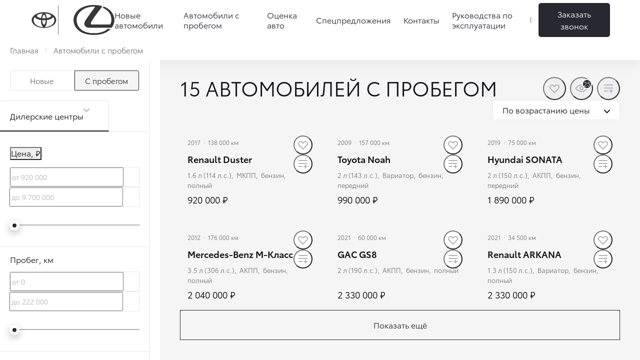

--- FILE ---
content_type: text/html; charset=utf-8
request_url: https://cars.toyotasaratov.com/used
body_size: 117577
content:
<!DOCTYPE html><html lang="ru" style="--vh: 6px;"><head><style type="text/css">.turbo-progress-bar {
  position: fixed;
  display: block;
  top: 0;
  left: 0;
  height: 3px;
  background: #0076ff;
  z-index: 2147483647;
  transition:
    width 300ms ease-out,
    opacity 150ms 150ms ease-in;
  transform: translate3d(0, 0, 0);
}
</style>
            <link rel="shortcut icon" type="image/png" href="/favicon.png">
    <title>Автомобили с пробегом   в наличии, купить автомобиль с пробегом  </title>

            <meta name="turbo-visit-control" content="reload">
        <meta name="turbo-cache-control" content="no-cache">
    
    <meta charset="UTF-8">
    <meta http-equiv="X-UA-Compatible" content="IE=edge">
    <meta name="format-detection" content="telephone=no">
    <meta name="viewport" content="width=device-width,maximum-scale=1,initial-scale=1,user-scalable=no,viewport-fit=cover">
        <meta name="description" content="Автомобили с пробегом   в наличии. Предлагаем вам выбрать автомобиль с пробегом  . Узнать подробности вы можете в карточке выбранного автомобиля.">
    <meta property="og:description" content="Автомобили с пробегом   в наличии. Предлагаем вам выбрать автомобиль с пробегом  . Узнать подробности вы можете в карточке выбранного автомобиля.">
        <link rel="canonical" href="https://cars.toyotasaratov.com/cars/used">
    <!-- Twitter Card data -->
    <meta name="twitter:card" content="summary_large_image">
    <!-- Open Graph data -->
    <meta property="og:title" content="Автомобили с пробегом   в наличии, купить автомобиль с пробегом  ">
    <meta property="og:logo" content="http://tradeins.space/uploads/company/8462/toyota-lexus-logo.png">
    <meta property="og:type" content="website">
    <meta property="og:url" content="https://cars.toyotasaratov.com/cars/used">

    <meta property="og:image" content="https://cdn.trx.tradedealer.ru/541/media/download/eQDySk__snip.png">


    
                <base href="/cars">
    
    <!-- SEO MARKUP -->
            <script type="application/ld+json">
    {
        "@context": "http://schema.org",
        "@type": "AutoDealer",
        "name": "Тойота Центр и Лексус Саратов",
        "url": "https://cars.toyotasaratov.com/",
        "logo": "http://tradeins.space/uploads/company/8462/toyota-lexus-logo.png",
        "address":
         {
            "@type": "PostalAddress",
            "streetAddress": "",
            "addressLocality": "Саратов",
            "addressRegion": "Саратовская область",
            "addressCountry": "Россия"
        },
        "geo":
         {
            "@type": "GeoCoordinates",
            "latitude": "51.5461754",
            "longitude": "46.0154123"
        },
        "contactPoint":
         {
            "@type": "ContactPoint",
            "contactType": "Отдел продаж",
            "telephone": [""]
        }
    }
</script> <!-- application/ld+json -->


            <script type="application/ld+json">
    {
        "@context": "https://schema.org",
        "@type": "BreadcrumbList",
        "itemListElement": [
            {
                "@type": "ListItem",
                "position": 1,
                "name": "Главная",
                "item": "https://cars.toyotasaratov.com/"
            }
,            {
                "@type": "ListItem",
                "position": 2,
                "name": "Авто в наличии",
                "item": "https://cars.toyotasaratov.com/cars"
            }
        ]
    }
</script> <!-- application/ld+json -->

        
        
                        <link rel="stylesheet" href="/build/app_build/6277.a3cd26cf.css" data-turbo-track="reload" crossorigin="anonymous" integrity="sha384-HwCsgzjy62HMXk6CnNKbLSYPyC+s6/qaOKhskXm7Va+j4sZW1WkTOlFzPKqHf1F8"><link rel="stylesheet" href="/build/app_build/app.b450a822.css" data-turbo-track="reload" crossorigin="anonymous" integrity="sha384-aGKpoBtpv91DUiv5Qcw9uEzT+Fn4OZd8XgLmfmBHt3toDcNIwBzDDObZcSuf2Flk">
    
            
                    
                
                                
        
        
            
            
    

            
            
<style type="text/css"></style><style>[_nghost-pfu-c10]{display:block}[_nghost-pfu-c10], .tr-root[_nghost-pfu-c10], #root[_nghost-pfu-c10]{background:#f5f5f5;color:#282830}[_nghost-pfu-c10]     .tr-text-quaternary{color:#b1b1be}[_nghost-pfu-c10]     .tr-text-tertiary{color:#6c7073}[_nghost-pfu-c10]     .tr-text-agreement{color:#6c7073}[_nghost-pfu-c10]     .tr-caption-black{color:#000}[_nghost-pfu-c10]     .tr-caption-white{color:#fff}[_nghost-pfu-c10]     .tr-caption-headings{color:#15151b}[_nghost-pfu-c10]     .tr-caption-default{color:#282830}[_nghost-pfu-c10]     .tr-caption-error{color:#fb1e00}[_nghost-pfu-c10]     .tr-caption-font-fallback{font-family:arial,sans-serif}[_nghost-pfu-c10]     .tr-caption-accent{color:#282830}[_nghost-pfu-c10]     .tr-caption-background-inverse{color:#4a4a59}[_nghost-pfu-c10]     .tr-caption-done{color:#12a970}[_nghost-pfu-c10]     .tr-caption-special{color:#f02}[_nghost-pfu-c10]     .tr-h0, [_nghost-pfu-c10]     .tr-h1, [_nghost-pfu-c10]     .tr-h2, [_nghost-pfu-c10]     .tr-h3, [_nghost-pfu-c10]     .tr-h4, [_nghost-pfu-c10]     .tr-h5, [_nghost-pfu-c10]     .tr-h6{color:#15151b}[_nghost-pfu-c10]     .tr-skeleton-bg{background:#e9e9ec}[_nghost-pfu-c10]     .tr-skeleton-bg.tr-lite{background:#f5f5f5}[_nghost-pfu-c10]     .tr-skeleton-bg.tr-bg-text-tertiary{background:#6c7073}[_nghost-pfu-c10]     .tr-skeleton-bg.tr-bg-inverse{background:#4a4a59}[_nghost-pfu-c10]     .tr-skeleton-bg.tr-bg-text-primary{background:#282830}[_nghost-pfu-c10]     .tr-skeleton-bg-white, [_nghost-pfu-c10]     .tr-skeleton-button.tr-skeleton-bg-white{background:#fff}[_nghost-pfu-c10]     .tr-skeleton-line{background:#e9e9ec;display:inline-block;vertical-align:bottom;height:20px;width:100px;animation:ease-in-out _ngcontent-pfu-c10_skeletons .7s infinite}[_nghost-pfu-c10]     .tr-skeleton-line.tr-sm{height:14px}[_nghost-pfu-c10]     .tr-skeleton-line.tr-md{height:50px}[_nghost-pfu-c10]     .tr-skeleton-line.tr-lite{background:#f5f5f5}[_nghost-pfu-c10]     .tr-skeleton-line.tr-bg-text-tertiary{background:#6c7073}[_nghost-pfu-c10]     .tr-skeleton-line.tr-bg-inverse{background:#4a4a59}[_nghost-pfu-c10]     .tr-skeleton-line.tr-bg-text-primary{background:#282830}[_nghost-pfu-c10]     .tr-skeleton-button{height:60px;border-radius:3px;background:#e9e9ec;animation:ease-in-out _ngcontent-pfu-c10_skeletons .7s infinite}[_nghost-pfu-c10]     .tr-skeleton-button.tr-xs{height:30px}[_nghost-pfu-c10]     .tr-skeleton-button.tr-sm{height:40px}[_nghost-pfu-c10]     .tr-skeleton-button.tr-md{height:40px}[_nghost-pfu-c10]     .tr-skeleton-button.tr-lite{background:#f5f5f5}[_nghost-pfu-c10]     .tr-skeleton-button.tr-bg-text-tertiary{background:#6c7073}[_nghost-pfu-c10]     .tr-skeleton-button.tr-bg-inverse{background:#4a4a59}[_nghost-pfu-c10]     .tr-skeleton-button.tr-bg-text-primary{background:#282830}[_nghost-pfu-c10]     .tr-skeleton-card{position:relative;background:#f5f5f5;box-shadow:0 15px 20px #0000001a;border-radius:3px;border:1px solid #e9e9ec}[_nghost-pfu-c10]     .tr-skeleton-card.tr-bg-inverse{background:#4a4a59;border-color:#4a4a59}[_nghost-pfu-c10]     .tr-skeleton-icon{display:inline-flex;align-items:center;justify-content:center;border-radius:50%;flex-shrink:0;width:30px;height:30px;background:#e9e9ec;animation:ease-in-out _ngcontent-pfu-c10_skeletons .7s infinite}[_nghost-pfu-c10]     .tr-skeleton-icon.tr-lite{background:#f5f5f5}[_nghost-pfu-c10]     .tr-skeleton-icon.tr-bg-text-tertiary{background:#6c7073}[_nghost-pfu-c10]     .tr-skeleton-icon.tr-bg-text-quaternary{background:#b1b1be}[_nghost-pfu-c10]     .tr-skeleton-icon.tr-bg-inverse{background:#4a4a59}[_nghost-pfu-c10]     .tr-skeleton-icon.tr-bg-text-primary{background:#282830}@keyframes _ngcontent-pfu-c10_skeletons{0%{opacity:.8}50%{opacity:1}to{opacity:.8}}[_nghost-pfu-c10]     .tr-skeleton-animate{display:inline-block;position:relative;overflow:hidden}[_nghost-pfu-c10]     .tr-skeleton-animate:after{position:absolute;inset:0;transform:translate(-100%);background-image:linear-gradient(90deg,rgba(255,255,255,0) 0,rgba(255,255,255,.2) 20%,rgba(255,255,255,.5) 60%,rgba(255,255,255,0));animation:_ngcontent-pfu-c10_shimmer 2s infinite;content:""}@keyframes _ngcontent-pfu-c10_shimmer{to{transform:translate(100%)}}[_nghost-pfu-c10]     .tr-skeleton-opacity-animate{animation:ease-in-out _ngcontent-pfu-c10_skeletons .7s infinite}[_nghost-pfu-c10]     .tr-skeleton-light{background:#e4e4e4}[_nghost-pfu-c10]     .tr-appear-animate{animation:_ngcontent-pfu-c10_appear-animation .8s ease-out}@keyframes _ngcontent-pfu-c10_appear-animation{0%{opacity:0}to{opacity:1}}[_nghost-pfu-c10]     .tr-skeleton-appear-animate{animation:_ngcontent-pfu-c10_skeleton-appear-animation .2s ease-out}@keyframes _ngcontent-pfu-c10_skeleton-appear-animation{0%{opacity:0}to{opacity:.8}}[_nghost-pfu-c10]     ngx-slider.ngx-slider .ngx-slider-bar{height:2px;background:#b1b1be}[_nghost-pfu-c10]     ngx-slider.ngx-slider .ngx-slider-bar-wrapper{margin-top:-10px;padding-top:10px;height:20px}[_nghost-pfu-c10]     ngx-slider.ngx-slider .ngx-slider-pointer{width:20px;height:20px;top:-8px;border-radius:50%;background-color:#fff;box-shadow:0 5px 15px #00000026}[_nghost-pfu-c10]     ngx-slider.ngx-slider .ngx-slider-pointer:focus{outline:none}[_nghost-pfu-c10]     ngx-slider.ngx-slider .ngx-slider-pointer:hover:after{background-color:#282830}[_nghost-pfu-c10]     ngx-slider.ngx-slider .ngx-slider-pointer:after{top:6px;left:6px;width:8px;height:8px;border-radius:50%;background:#282830}[_nghost-pfu-c10]     ngx-slider.ngx-slider .ngx-slider-bubble{top:10px;bottom:auto}[_nghost-pfu-c10]     ngx-slider.ngx-slider .ngx-slider-bubble.ngx-slider-limit{color:#b1b1be;padding:5px 0 0;font-size:12px;line-height:20px}[_nghost-pfu-c10]     ngx-slider.ngx-slider .ngx-slider-selection{background:#282830}[_nghost-pfu-c10]     ngx-slider.ngx-slider .ngx-slider-pointer.ngx-slider-active:after{background-color:#282830}[_nghost-pfu-c10]     ngx-slider.ngx-slider .ngx-slider-bubble.ngx-slider-ceil{left:auto!important;right:0}[_nghost-pfu-c10]     ngx-slider.ngx-slider .ngx-slider-tick{margin-left:5px;background:rgba(0,0,0,0);color:#b1b1be}[_nghost-pfu-c10]     ngx-slider.ngx-slider .ngx-slider-tick.ngx-slider-selected{width:8px;height:8px;background:#fff;border:2px solid #282830}[_nghost-pfu-c10]     ngx-slider.ngx-slider .ngx-slider-tick:last-child .ngx-slider-tick-value{right:0;transform:none}[_nghost-pfu-c10]     ngx-slider.ngx-slider .ngx-slider-tick-legend{position:absolute;top:11px;color:#b1b1be;padding:5px 0 0;font-size:12px;line-height:20px;white-space:nowrap}[_nghost-pfu-c10]     ngx-slider.ngx-slider[disabled] .ngx-slider-pointer{background-color:#fff}[_nghost-pfu-c10]     ngx-slider.ngx-slider[disabled] .ngx-slider-pointer:after{background-color:#b1b1be}[_nghost-pfu-c10]     ngx-slider.ngx-slider[disabled] .ngx-slider-selection{background:#b1b1be}[_nghost-pfu-c10]     ngx-slider.ngx-slider[disabled] .ngx-slider-tick.ngx-slider-selected{background:#b1b1be}[_nghost-pfu-c10]     ngx-slider.ngx-slider.tr-large{bottom:-20px}</style><style>.tr-stroke-current[_nghost-pfu-c4]{stroke:currentColor}.tr-stroke-accent[_nghost-pfu-c4]{stroke:#282830}.tr-stroke-special[_nghost-pfu-c4]{stroke:#f02}.tr-stroke-accent-quaternary[_nghost-pfu-c4]{stroke:#616175}.tr-stroke-accent-secondary[_nghost-pfu-c4]{stroke:#3f3f4b}.tr-stroke-text-quaternary[_nghost-pfu-c4]{stroke:#b1b1be}.tr-stroke-text-tertiary[_nghost-pfu-c4]{stroke:#6c7073}.tr-stroke-text-primary[_nghost-pfu-c4]{stroke:#282830}.tr-stroke-background-inverse[_nghost-pfu-c4]{stroke:#4a4a59}.tr-stroke-white[_nghost-pfu-c4]{stroke:#fff}.tr-stroke-white-constant[_nghost-pfu-c4]{stroke:#fff}.tr-stroke-black-constant[_nghost-pfu-c4]{stroke:#000}.tr-stroke-black[_nghost-pfu-c4]{stroke:#000}.tr-stroke-none[_nghost-pfu-c4]{stroke:none}[_nghost-pfu-c4]{fill:none}.tr-fill-current[_nghost-pfu-c4]{fill:currentColor}.tr-fill-accent[_nghost-pfu-c4]{fill:#282830}.tr-fill-special[_nghost-pfu-c4]{fill:#f02}.tr-fill-accent-quaternary[_nghost-pfu-c4]{fill:#616175}.tr-fill-accent-secondary[_nghost-pfu-c4]{fill:#3f3f4b}.tr-fill-text-quaternary[_nghost-pfu-c4]{fill:#b1b1be}.tr-fill-text-tertiary[_nghost-pfu-c4]{fill:#6c7073}.tr-fill-background-inverse[_nghost-pfu-c4]{fill:#4a4a59}.tr-fill-black[_nghost-pfu-c4]{fill:#000}.tr-fill-white[_nghost-pfu-c4]{fill:#fff}.tr-fill-none[_nghost-pfu-c4]{fill:none}.tr-fill-done[_nghost-pfu-c4]{fill:#12a970}.tr-fill-fail[_nghost-pfu-c4]{fill:#fb1e00}.tr-size-30[_nghost-pfu-c4]{width:30px;height:30px}.tr-rotate[_nghost-pfu-c4]{transform:rotate(180deg)}</style><style>[_nghost-pfu-c337]{position:fixed;z-index:10}.tr-payment-order-info[_ngcontent-pfu-c337]{display:flex;align-items:center;padding:10px 5px;background:#fff;box-shadow:0 15px 20px #0000001a;border-radius:3px;position:relative}.tr-payment-order-info[_ngcontent-pfu-c337]   .tr-image[_ngcontent-pfu-c337]   img[_ngcontent-pfu-c337]{max-width:100%}.tr-payment-order-info[_ngcontent-pfu-c337]   .tr-content[_ngcontent-pfu-c337]{flex-grow:1}.tr-payment-order-info[_ngcontent-pfu-c337]   .tr-icon[_ngcontent-pfu-c337]{flex-shrink:0}[_nghost-pfu-c337]{right:60px;bottom:40px;max-width:350px}.tr-payment-order-info[_ngcontent-pfu-c337]{gap:15px}.tr-payment-order-info[_ngcontent-pfu-c337]   .tr-image[_ngcontent-pfu-c337]{width:60px}</style><style>[_nghost-pfu-c333]{display:flex;flex-direction:column;min-height:100vh}[_nghost-pfu-c333]   .tr-page-index-wrapper[_ngcontent-pfu-c333]{position:relative}[_nghost-pfu-c333]   .tr-page-index-wrapper[_ngcontent-pfu-c333]   .tr-page-index[_ngcontent-pfu-c333]{position:absolute;bottom:0}[_nghost-pfu-c333]   .tr-skeleton-list[_ngcontent-pfu-c333]{padding:10px 30px;background:#fff;box-shadow:0 15px 20px #0000000a;line-height:20px}[_nghost-pfu-c333]   .tr-page-body[_ngcontent-pfu-c333]{flex-grow:1;display:flex}[_nghost-pfu-c333]   .tr-show-more-wrap[_ngcontent-pfu-c333]{text-align:center}[_nghost-pfu-c333]   .tr-filters-container[_ngcontent-pfu-c333]{display:flex;flex-direction:column}[_nghost-pfu-c333]   .tr-filters-container.tr-optimized-display[_ngcontent-pfu-c333]   .tr-complectation-filter-row[_ngcontent-pfu-c333]{order:1}[_nghost-pfu-c333]   .tr-filters-container.tr-optimized-display[_ngcontent-pfu-c333]   .tr-complectation-filter-row[_ngcontent-pfu-c333]     .tr-filter-row{margin-top:0}[_nghost-pfu-c333]   .tr-filters-container.tr-optimized-display[_ngcontent-pfu-c333]   .tr-header-row.tr-header-controls[_ngcontent-pfu-c333]{order:2}[_nghost-pfu-c333]   .tr-header-row[_ngcontent-pfu-c333]{display:flex;align-items:flex-start;justify-content:space-between}[_nghost-pfu-c333]   .tr-header-controls[_ngcontent-pfu-c333]{margin-top:20px}[_nghost-pfu-c333]   .tr-header-count[_ngcontent-pfu-c333]{flex:0 0 auto;color:#6c7073;margin-right:20px;line-height:40px}[_nghost-pfu-c333]   .tr-sort[_ngcontent-pfu-c333]{display:block}[_nghost-pfu-c333]   .tr-items-container[_ngcontent-pfu-c333]{margin-top:20px}[_nghost-pfu-c333]   .tr-call-to-action[_ngcontent-pfu-c333]{display:block;flex:1 1 100%;margin-top:20px;margin-bottom:20px}[_nghost-pfu-c333]   .tr-call-to-action-col[_ngcontent-pfu-c333]{width:100%;display:none}@media (max-width: 1599px){[_nghost-pfu-c333]   .tr-call-to-action-col.tr-for-3-row[_ngcontent-pfu-c333]{display:block}}@media (min-width: 1600px) and (max-width: 1899px){[_nghost-pfu-c333]   .tr-call-to-action-col.tr-for-4-row[_ngcontent-pfu-c333]{display:block}}@media (min-width: 1900px){[_nghost-pfu-c333]   .tr-call-to-action-col.tr-for-5-row[_ngcontent-pfu-c333]{display:block}}[_nghost-pfu-c333]   .tr-feedback[_ngcontent-pfu-c333]{background:#fff;border-radius:3px;margin-top:60px}[_nghost-pfu-c333]   tr-form-constructor[_ngcontent-pfu-c333], [_nghost-pfu-c333]   tr-simple-form[_ngcontent-pfu-c333]{padding:60px 20px}[_nghost-pfu-c333]   .tr-page-body[_ngcontent-pfu-c333]{position:relative}[_nghost-pfu-c333]   .tr-city-popover-marker[_ngcontent-pfu-c333]{position:absolute;top:20px;left:0}[_nghost-pfu-c333]   .tr-toolbox-in-title[_ngcontent-pfu-c333]{margin-left:auto}[_nghost-pfu-c333]   .tr-appear-animate[_ngcontent-pfu-c333]{animation:_ngcontent-pfu-c333_appear-animation .8s ease-out}[_nghost-pfu-c333]   .tr-locator-cta-row[_ngcontent-pfu-c333]{display:flex;flex-wrap:wrap;margin-left:-10px;margin-right:-10px;margin-bottom:20px}[_nghost-pfu-c333]   .tr-locator-cta-col[_ngcontent-pfu-c333]{margin-bottom:20px}[_nghost-pfu-c333]   .tr-locator-cta-banner-wrap[_ngcontent-pfu-c333]{display:flex;flex-wrap:wrap;flex-direction:row;margin-top:20px;margin-left:-10px;margin-right:-10px}[_nghost-pfu-c333]   .tr-locator-cta-banner[_ngcontent-pfu-c333]{width:calc(50% - 20px);margin-bottom:20px;margin-left:10px;margin-right:10px}[_nghost-pfu-c333]   .tr-locator-cta-banner-stretch[_ngcontent-pfu-c333]:only-child, [_nghost-pfu-c333]   .tr-locator-cta-banner-stretch[_ngcontent-pfu-c333]:nth-child(1){width:100%}@media (max-width: 1279px){[_nghost-pfu-c333]   .tr-locator-cta-col[_ngcontent-pfu-c333]{flex-basis:calc(50% - 20px);max-width:calc(50% - 20px)}[_nghost-pfu-c333]   .tr-locator-cta-banner[_ngcontent-pfu-c333]{width:100%}}[_nghost-pfu-c333]   .tr-complectation-filter-row[_ngcontent-pfu-c333]{display:flex}[_nghost-pfu-c333]   .tr-view-mode[_ngcontent-pfu-c333]{margin-left:auto;height:40px;display:flex;align-items:center}@keyframes _ngcontent-pfu-c333_appear-animation{0%{opacity:0}to{opacity:1}}@media (min-width: 992px){[_nghost-pfu-c333]   .tr-city-popover-marker[_ngcontent-pfu-c333]{left:320px}}[_nghost-pfu-c333]   .filter-toggle-button[_ngcontent-pfu-c333]{display:flex;justify-content:center;align-items:center;width:42px;height:42px;background:#4a4a59;border-radius:50%;overflow:hidden;position:absolute;top:50%;right:0;z-index:10;transform:translate(50%,-50%)}[_nghost-pfu-c333]   .filter-toggle-button.show-filter[_ngcontent-pfu-c333]   svg[_ngcontent-pfu-c333]{transform:rotate(180deg)}[_nghost-pfu-c333]   .filter-toggle-button[_ngcontent-pfu-c333]:hover, [_nghost-pfu-c333]   .filter-toggle-button[_ngcontent-pfu-c333]:focus{background:#616175}[_nghost-pfu-c333]   .filter-toggle-button[_ngcontent-pfu-c333]:active, [_nghost-pfu-c333]   .filter-toggle-button[_ngcontent-pfu-c333]:active:hover, [_nghost-pfu-c333]   .filter-toggle-button[_ngcontent-pfu-c333]:active:focus{background:#616175}[_nghost-pfu-c333]   tr-locator-promo-cars.tr-first[_ngcontent-pfu-c333]{margin-top:-30px}</style><style>[_nghost-pfu-c160]{display:block;margin-left:auto;margin-right:auto}[_nghost-pfu-c160]   .tr-wrapper[_ngcontent-pfu-c160]{position:relative}[_nghost-pfu-c160]   .tr-wrapper.tr-single-banner[_ngcontent-pfu-c160]{padding-bottom:0}[_nghost-pfu-c160]   .tr-wrapper.tr-single-banner[_ngcontent-pfu-c160]   .tr-banner[_ngcontent-pfu-c160]{position:relative}[_nghost-pfu-c160]   .tr-banner[_ngcontent-pfu-c160]{position:absolute;top:0;left:0;width:100%;height:auto}[_nghost-pfu-c160]   .tr-banner-info[_ngcontent-pfu-c160]{position:absolute;top:0;left:0;bottom:0;width:50%;display:flex;flex-direction:column;justify-content:center;align-items:flex-start;padding:20px 40px}[_nghost-pfu-c160]   .tr-nav[_ngcontent-pfu-c160]{display:flex;justify-content:center;position:absolute;z-index:1;width:100%}[_nghost-pfu-c160]   .tr-nav-dot[_ngcontent-pfu-c160]{width:10px;height:10px;border-radius:50%}[_nghost-pfu-c160]   .tr-arrow-btn[_ngcontent-pfu-c160]{width:32px;height:32px;display:flex;align-items:center;justify-content:center;position:absolute;top:50%;transform:translateY(-50%)}[_nghost-pfu-c160]   .tr-arrow-btn-next[_ngcontent-pfu-c160]{right:0}[_nghost-pfu-c160]   .tr-arrow-btn-prev[_ngcontent-pfu-c160]{left:0}[_nghost-pfu-c160]   .tr-banner-badge[_ngcontent-pfu-c160]{position:absolute}[_nghost-pfu-c160]   .tr-badge-btn[_ngcontent-pfu-c160]{background-color:#0003;transform:rotate(270deg) translate(100%);transform-origin:100% 100%;display:flex;align-items:center;height:20px;border-radius:10px;text-transform:uppercase;position:absolute;right:0;bottom:0;width:max-content}[_nghost-pfu-c160]   .tr-badge-text[_ngcontent-pfu-c160]{cursor:pointer}[_nghost-pfu-c160]   .tr-badge-icon[_ngcontent-pfu-c160]{transform:rotate(-270deg)}[_nghost-pfu-c160]{width:100%}[_nghost-pfu-c160]   .tr-wrapper[_ngcontent-pfu-c160]{padding-bottom:13.28125%}[_nghost-pfu-c160]   .tr-banner-info[_ngcontent-pfu-c160]{color:#fff}[_nghost-pfu-c160]   .tr-nav[_ngcontent-pfu-c160]{bottom:15px}[_nghost-pfu-c160]   .tr-nav-dot[_ngcontent-pfu-c160]{border:1px solid #fff}[_nghost-pfu-c160]   .tr-nav-active[_ngcontent-pfu-c160]{background:#fff}[_nghost-pfu-c160]   .tr-arrow-btn[_ngcontent-pfu-c160]{background:#282830}[_nghost-pfu-c160]   .tr-banner-badge[_ngcontent-pfu-c160]{bottom:10px;right:10px}[_nghost-pfu-c160]   .tr-badge-btn[_ngcontent-pfu-c160]{padding:0 10px 5px;gap:5px;font-size:10px}[_nghost-pfu-c160]   .tr-badge-text[_ngcontent-pfu-c160]{padding-top:5px;color:#fff}[_nghost-pfu-c160]   .tr-badge-icon[_ngcontent-pfu-c160]{margin-bottom:-5px;color:#fff}@media (min-width: 1920px){[_nghost-pfu-c160]{padding-bottom:0}}</style><style>[_nghost-pfu-c53]{box-sizing:content-box;padding:30px 20px 60px;margin-left:auto;margin-right:auto}@media (max-width: 1279px){[_nghost-pfu-c53]{width:620px}}@media (min-width: 1280px){[_nghost-pfu-c53]{width:880px}}@media (min-width: 1366px){[_nghost-pfu-c53]{width:940px}}@media (min-width: 1440px){[_nghost-pfu-c53]{width:1060px}}@media (min-width: 1600px){[_nghost-pfu-c53]{width:1180px}}@media (min-width: 1900px){[_nghost-pfu-c53]{width:1480px}}@media (max-width: 1279px){.container-full-width[_nghost-pfu-c53]{width:940px}}@media (min-width: 1280px){.container-full-width[_nghost-pfu-c53]{width:1180px}}@media (min-width: 1366px){.container-full-width[_nghost-pfu-c53]{width:1260px}}@media (min-width: 1440px){.container-full-width[_nghost-pfu-c53]{width:1330px}}@media (min-width: 1600px){.container-full-width[_nghost-pfu-c53]{width:1480px}}@media (min-width: 1900px){.container-full-width[_nghost-pfu-c53]{width:1780px}}</style><style>[_nghost-pfu-c300]   .tr-title-wrap[_ngcontent-pfu-c300]{display:flex;justify-content:space-between}</style><style>@charset "UTF-8";[_nghost-pfu-c329]     details[open] summary{color:#0000;pointer-events:none;position:relative;-webkit-user-select:none;user-select:none}[_nghost-pfu-c329]     details[open] summary:hover{color:#0000}[_nghost-pfu-c329]     details[open] summary:after{position:absolute;left:0;content:"\421\43a\440\44b\442\44c";pointer-events:all;color:#282830}</style><style>[_nghost-pfu-c326]   .tr-sidebar-scroll[_ngcontent-pfu-c326]{position:absolute;inset:0}</style><style>[_nghost-pfu-c301]{display:block;width:320px;height:100vh;flex:0 0 auto;background:#fff;z-index:1;position:sticky;top:0;left:0}@media (max-width: 991px){[_nghost-pfu-c301]{display:none}}.hide-content[_nghost-pfu-c301]{width:60px;border-right:1px solid #e9e9ec}.hide-content[_nghost-pfu-c301]   .tr-sidebar-scroll[_ngcontent-pfu-c301]{opacity:0;visibility:hidden}</style><style>[_nghost-pfu-c13]{display:block;overflow:hidden;position:relative}[_nghost-pfu-c13]   .tr-scroll[_ngcontent-pfu-c13]{overflow-y:auto;overflow-x:hidden;position:relative;max-height:100%;min-height:100%;scrollbar-gutter:stable}[_nghost-pfu-c13]   .tr-scroll[_ngcontent-pfu-c13]::-webkit-scrollbar{width:20px;height:8px;padding-top:5px;padding-bottom:5px}[_nghost-pfu-c13]   .tr-scroll[_ngcontent-pfu-c13]::-webkit-scrollbar-thumb{height:8px;border-radius:10px;border-width:5px;border-style:solid;min-height:30px}[_nghost-pfu-c13]   [_ngcontent-pfu-c13]::-webkit-scrollbar-track{background:none}[_nghost-pfu-c13]   [_ngcontent-pfu-c13]::-webkit-scrollbar-track-piece{background:none}[_nghost-pfu-c13]     p{word-wrap:break-word}[_nghost-pfu-c13] > .tr-blur-top[_ngcontent-pfu-c13], [_nghost-pfu-c13] > .tr-blur-bottom[_ngcontent-pfu-c13]{content:"";position:absolute;left:0;right:50px;z-index:1}[_nghost-pfu-c13] > .tr-blur-top[_ngcontent-pfu-c13]{top:0}[_nghost-pfu-c13] > .tr-blur-bottom[_ngcontent-pfu-c13]{bottom:0}.tr-always-show-scrollbar[_nghost-pfu-c13] > .tr-scroll[_ngcontent-pfu-c13]{overflow-y:scroll}.tr-size-sm[_nghost-pfu-c13] > .tr-scroll[_ngcontent-pfu-c13]::-webkit-scrollbar{width:15px}</style><style>[_nghost-pfu-c13]   .tr-scroll[_ngcontent-pfu-c13]::-webkit-scrollbar-thumb{background:#e9e9ec;border-color:#fff}[_nghost-pfu-c13] > .tr-blur-top[_ngcontent-pfu-c13], [_nghost-pfu-c13] > .tr-blur-bottom[_ngcontent-pfu-c13]{box-shadow:0 0 20px 20px #fff}.tr-background-secondary[_nghost-pfu-c13]{background-color:#fff}.tr-background-secondary[_nghost-pfu-c13] > .tr-scroll[_ngcontent-pfu-c13]::-webkit-scrollbar{background-color:#fff}.tr-background-secondary[_nghost-pfu-c13] > .tr-scroll[_ngcontent-pfu-c13]::-webkit-scrollbar-thumb{border-color:#fff}.tr-background-gray[_nghost-pfu-c13] > .tr-scroll[_ngcontent-pfu-c13]::-webkit-scrollbar{background:#f5f5f5}.tr-background-gray[_nghost-pfu-c13] > .tr-scroll[_ngcontent-pfu-c13]::-webkit-scrollbar-thumb{border-color:#f5f5f5}.tr-background-gray[_nghost-pfu-c13] > .tr-blur-top[_ngcontent-pfu-c13], .tr-background-gray[_nghost-pfu-c13] > .tr-blur-bottom[_ngcontent-pfu-c13]{box-shadow:0 0 20px 20px #f5f5f5}</style><style>[_nghost-pfu-c51]{display:flex;align-items:center;margin-top:20px}[_nghost-pfu-c51]   .tr-aside[_ngcontent-pfu-c51]{display:flex;margin-left:auto;align-items:center}[_nghost-pfu-c51]   .tr-skeleton-line[_ngcontent-pfu-c51]{width:140px;margin-right:20px}[_nghost-pfu-c51]   .tr-skeleton-button[_ngcontent-pfu-c51]{width:278px}</style><style>[_nghost-pfu-c297]   .tr-overlay-link[_ngcontent-pfu-c297]{opacity:1}[_nghost-pfu-c297]   tr-counter[_ngcontent-pfu-c297]{position:absolute;top:17px;right:20px;z-index:1}[_nghost-pfu-c297]   .tr-filter-accordion-list[_ngcontent-pfu-c297]{margin-bottom:30px;overflow:hidden}[_nghost-pfu-c297]   tr-filter-accordion[_ngcontent-pfu-c297], [_nghost-pfu-c297]   tr-filter-price[_ngcontent-pfu-c297]{display:block;margin-left:-1px;margin-right:-1px}[_nghost-pfu-c297]   .tr-footer[_ngcontent-pfu-c297]{text-align:center;background:none}[_nghost-pfu-c297]   .tr-vehicle-tabs[_ngcontent-pfu-c297]{display:flex;flex-grow:1}[_nghost-pfu-c297]   .tr-vehicle-tabs-item[_ngcontent-pfu-c297]{display:block;flex-grow:1}[_nghost-pfu-c297]   .tr-vehicle-tabs-link[_ngcontent-pfu-c297]{display:block;white-space:nowrap;overflow:hidden;text-overflow:ellipsis;width:100%}</style><style>[_nghost-pfu-c297]{display:block;padding-top:1px;padding-bottom:1px;min-height:100vh}[_nghost-pfu-c297]:not(.tr-no-right-border){border-right:1px solid #e9e9ec}[_nghost-pfu-c297]   .tr-vehicle-tabs[_ngcontent-pfu-c297]{margin-top:20px;margin-left:20px;margin-right:20px;background:#fff;border-radius:3px;overflow:hidden;border:1px solid #e9e9ec}[_nghost-pfu-c297]   .tr-vehicle-tabs[_ngcontent-pfu-c297]:first-child{margin-top:30px}[_nghost-pfu-c297]   .tr-filter-accordion-list[_ngcontent-pfu-c297]{border-bottom:1px solid #e9e9ec}[_nghost-pfu-c297]   tr-filter-city-button[_ngcontent-pfu-c297] + .tr-vehicle-tabs[_ngcontent-pfu-c297]{margin-top:10px}[_nghost-pfu-c297]   .tr-vehicle-tabs-item[_ngcontent-pfu-c297]{border-right:1px solid #e9e9ec;flex-basis:50%}[_nghost-pfu-c297]   .tr-vehicle-tabs-item.tr-last[_ngcontent-pfu-c297]{border-right:none}[_nghost-pfu-c297]   .tr-vehicle-tabs-link[_ngcontent-pfu-c297]{border-radius:0;color:#6c7073;padding:10px 20px;background:rgba(0,0,0,0)}[_nghost-pfu-c297]   .tr-vehicle-tabs-link.tr-active[_ngcontent-pfu-c297]{color:#282830;background:#f5f5f5;box-shadow:none}[_nghost-pfu-c297]   .tr-filter-legal-person[_ngcontent-pfu-c297]{border-bottom:1px solid #e9e9ec}[_nghost-pfu-c297]   tr-filter-city-button[_ngcontent-pfu-c297]{display:block;margin-left:20px;margin-right:20px}[_nghost-pfu-c297]   .tr-appear-animate[_ngcontent-pfu-c297]{animation:_ngcontent-pfu-c297_appear-animation .8s ease-out}@keyframes _ngcontent-pfu-c297_appear-animation{0%{opacity:0}to{opacity:1}}[_nghost-pfu-c297]     .tr-input{font-size:14px}</style><style>[_nghost-pfu-c49]{display:block;padding-top:20px;padding-bottom:20px;min-height:100%;background:#fff}[_nghost-pfu-c49]   .tr-skeleton-filter-pattern[_ngcontent-pfu-c49]{margin-top:20px;height:460px;background-image:url("data:image/svg+xml,%3Csvg xmlns='http://www.w3.org/2000/svg' viewBox='0 0 280 40' fill='none'%3E%3Ccircle cx='20' cy='20' r='10' fill='%23F2F2F2'/%3E%3Cpath fill='%23e0e0e0' d='M40 13h70v14H40z'/%3E%3C/svg%3E")}[_nghost-pfu-c49]   .tr-skeleton-filter[_ngcontent-pfu-c49]{border-top:1px solid #e9e9ec;border-radius:3px 3px 0 0;padding:20px}[_nghost-pfu-c49]   .tr-buttons[_ngcontent-pfu-c49]{padding-left:20px;padding-right:20px}.tr-version-v2[_nghost-pfu-c49]{border-radius:3px}.tr-version-v2[_nghost-pfu-c49]   .tr-skeleton-filter[_ngcontent-pfu-c49]{border-top:unset}</style><style>.tr-card-grid-row{display:flex;flex-wrap:wrap;margin-left:-10px;margin-right:-10px;margin-top:-20px}.tr-card-grid-col{margin-top:20px;margin-left:10px;margin-right:10px;display:flex;justify-content:stretch}@media (max-width: 1279px){.tr-card-grid-col{width:300px}}@media (min-width: 1280px) and (max-width: 1365px){.tr-card-grid-col{width:280px}}@media (min-width: 1366px) and (max-width: 1439px){.tr-card-grid-col{width:300px}}@media (min-width: 1440px) and (max-width: 1599px){.tr-card-grid-col{width:250px}}@media (min-width: 1600px){.tr-card-grid-col{width:280px}}.tr-horizontal-card-grid-col{margin-top:20px;margin-left:10px;margin-right:10px;width:calc(100% - 20px)}@media (max-width: 1899px){.tr-card-grid-hide-hack .tr-card-grid-col:nth-child(5){display:none}}@media (max-width: 1439px){.tr-card-grid-hide-hack .tr-card-grid-col:nth-child(4){display:none}}@media (max-width: 1279px){.tr-card-grid-hide-hack .tr-card-grid-col:nth-child(3){display:none}}@media (max-width: 1899px){.container-full-width .tr-card-grid-hide-hack .tr-card-grid-col:nth-child(5){display:flex}.container-full-width .tr-card-grid-hide-hack .tr-card-grid-col:nth-child(6){display:none}}@media (max-width: 1439px){.container-full-width .tr-card-grid-hide-hack .tr-card-grid-col:nth-child(4){display:flex}.container-full-width .tr-card-grid-hide-hack .tr-card-grid-col:nth-child(5){display:none}}@media (max-width: 1279px){.container-full-width .tr-card-grid-hide-hack .tr-card-grid-col:nth-child(3){display:flex}.container-full-width .tr-card-grid-hide-hack .tr-card-grid-col:nth-child(4){display:none}}
</style><style>[_nghost-pfu-c48]{display:block;background:#fff;width:100%;overflow:hidden;border-radius:3px}[_nghost-pfu-c48]   .tr-content[_ngcontent-pfu-c48]{padding:30px;position:relative}[_nghost-pfu-c48]   media[_ngcontent-pfu-c48]{display:block;background:#e4e4e4;padding-bottom:var(--img-aspect-ratio)}[_nghost-pfu-c48]   .tr-necklace[_ngcontent-pfu-c48]{position:absolute;top:-15px;left:0;width:175px;height:30px;border-top-right-radius:15px;background:#fff}[_nghost-pfu-c48]   .tr-credit[_ngcontent-pfu-c48]{background:#e4e4e4;padding:20px 30px;line-height:14px}[_nghost-pfu-c48]   .tr-location[_ngcontent-pfu-c48]{padding:20px 30px;line-height:14px}.tr-card-horizontal-mode   [_nghost-pfu-c48]{display:flex;justify-content:stretch;height:315px;padding-top:30px;padding-bottom:30px}.tr-card-horizontal-mode   [_nghost-pfu-c48]   media[_ngcontent-pfu-c48]{width:254px;height:100%;padding-bottom:0;flex-shrink:0}.tr-card-horizontal-mode   [_nghost-pfu-c48]   .tr-content[_ngcontent-pfu-c48]{flex:1 2 800px;flex-grow:1}.tr-card-horizontal-mode   [_nghost-pfu-c48]   .tr-content.right[_ngcontent-pfu-c48]{display:block;flex:1 1 260px}.tr-card-v2[_nghost-pfu-c48]{padding:10px}.tr-card-v2[_nghost-pfu-c48]   media[_ngcontent-pfu-c48]{border-radius:3px}.tr-card-v2[_nghost-pfu-c48]   .tr-content[_ngcontent-pfu-c48]{padding:10px 20px}.tr-card-v2[_nghost-pfu-c48]   .tr-content.right[_ngcontent-pfu-c48]   *[_ngcontent-pfu-c48]:last-child{display:none}.tr-card-v2.tr-card-horizontal-mode[_nghost-pfu-c48]{height:200px;padding:10px}.tr-card-v2.tr-card-horizontal-mode[_nghost-pfu-c48]   media[_ngcontent-pfu-c48]{border-radius:3px}.tr-model-card[_nghost-pfu-c48]   media[_ngcontent-pfu-c48]{padding-bottom:0;height:202px}</style><style>[_nghost-pfu-c227]{width:100%;display:block}[_nghost-pfu-c227]   .tr-cta-control[_ngcontent-pfu-c227]{background:linear-gradient(90deg,rgba(130,130,130,.08) 0%,rgba(235,235,235,.08) 100%);border-radius:3px;border:1px solid #e4e4e4;padding:40px 30px;box-shadow:0 15px 20px #0000000a}[_nghost-pfu-c227]   .tr-cta-control[_ngcontent-pfu-c227], [_nghost-pfu-c227]   tr-call-to-action[_ngcontent-pfu-c227], [_nghost-pfu-c227]   .tr-cta[_ngcontent-pfu-c227]{display:block}[_nghost-pfu-c227]   .tr-cta-control[_ngcontent-pfu-c227]   .tr-body[_ngcontent-pfu-c227], [_nghost-pfu-c227]   tr-call-to-action[_ngcontent-pfu-c227]   .tr-body[_ngcontent-pfu-c227], [_nghost-pfu-c227]   .tr-cta[_ngcontent-pfu-c227]   .tr-body[_ngcontent-pfu-c227]{max-width:890px;margin-left:auto;margin-right:auto;display:flex;align-items:center}[_nghost-pfu-c227]   .tr-cta-control[_ngcontent-pfu-c227]   .tr-title[_ngcontent-pfu-c227], [_nghost-pfu-c227]   tr-call-to-action[_ngcontent-pfu-c227]   .tr-title[_ngcontent-pfu-c227], [_nghost-pfu-c227]   .tr-cta[_ngcontent-pfu-c227]   .tr-title[_ngcontent-pfu-c227]{color:#282830;margin-bottom:5px}[_nghost-pfu-c227]   .tr-cta-control[_ngcontent-pfu-c227]   .tr-subtitle[_ngcontent-pfu-c227], [_nghost-pfu-c227]   tr-call-to-action[_ngcontent-pfu-c227]   .tr-subtitle[_ngcontent-pfu-c227], [_nghost-pfu-c227]   .tr-cta[_ngcontent-pfu-c227]   .tr-subtitle[_ngcontent-pfu-c227]{color:#3f3f4b}[_nghost-pfu-c227]   .tr-cta-control[_ngcontent-pfu-c227]   .tr-text[_ngcontent-pfu-c227], [_nghost-pfu-c227]   tr-call-to-action[_ngcontent-pfu-c227]   .tr-text[_ngcontent-pfu-c227], [_nghost-pfu-c227]   .tr-cta[_ngcontent-pfu-c227]   .tr-text[_ngcontent-pfu-c227]{flex:0 0 45%}[_nghost-pfu-c227]   .tr-cta-control[_ngcontent-pfu-c227]   .tr-aside[_ngcontent-pfu-c227], [_nghost-pfu-c227]   tr-call-to-action[_ngcontent-pfu-c227]   .tr-aside[_ngcontent-pfu-c227], [_nghost-pfu-c227]   .tr-cta[_ngcontent-pfu-c227]   .tr-aside[_ngcontent-pfu-c227]{display:block;margin-left:20px;width:100%}[_nghost-pfu-c227]   .tr-cta-control[_ngcontent-pfu-c227]   .tr-aside[_ngcontent-pfu-c227] > button[_ngcontent-pfu-c227], [_nghost-pfu-c227]   tr-call-to-action[_ngcontent-pfu-c227]   .tr-aside[_ngcontent-pfu-c227] > button[_ngcontent-pfu-c227], [_nghost-pfu-c227]   .tr-cta[_ngcontent-pfu-c227]   .tr-aside[_ngcontent-pfu-c227] > button[_ngcontent-pfu-c227]{width:100%}[_nghost-pfu-c227]   .tr-cta-control[_ngcontent-pfu-c227]   .tr-media[_ngcontent-pfu-c227], [_nghost-pfu-c227]   tr-call-to-action[_ngcontent-pfu-c227]   .tr-media[_ngcontent-pfu-c227], [_nghost-pfu-c227]   .tr-cta[_ngcontent-pfu-c227]   .tr-media[_ngcontent-pfu-c227]{width:95px;min-width:95px;display:flex;align-items:center;justify-content:center;margin-right:30px}[_nghost-pfu-c227]   .tr-cta-control[_ngcontent-pfu-c227]   .tr-cta-icon[_ngcontent-pfu-c227], [_nghost-pfu-c227]   tr-call-to-action[_ngcontent-pfu-c227]   .tr-cta-icon[_ngcontent-pfu-c227], [_nghost-pfu-c227]   .tr-cta[_ngcontent-pfu-c227]   .tr-cta-icon[_ngcontent-pfu-c227]{width:100%;height:auto}[_nghost-pfu-c227]   .tr-pane[_ngcontent-pfu-c227]{display:block;padding:15px 20px;border:none;flex-grow:1;transition:box-shadow .2s ease-out}[_nghost-pfu-c227]   .tr-pane[_ngcontent-pfu-c227]:hover{box-shadow:0 20px 60px #0000001a}[_nghost-pfu-c227]   .tr-cta--clickable[_ngcontent-pfu-c227]{cursor:pointer}[_nghost-pfu-c227]   .tr-cta--clickable[_ngcontent-pfu-c227]   .tr-body[_ngcontent-pfu-c227]{justify-content:center}[_nghost-pfu-c227]   .tr-cta--clickable[_ngcontent-pfu-c227]   .tr-text[_ngcontent-pfu-c227]{flex-basis:auto}[_nghost-pfu-c227]:empty{display:none}</style><style>[color-scheme=inverse][_nghost-pfu-c142], [color-scheme=inverse][_nghost-pfu-c142]   tr-reset-styles[_ngcontent-pfu-c142], [color-scheme=inverse][_nghost-pfu-c142]   .tr-title[_ngcontent-pfu-c142], [color-scheme=inverse][_nghost-pfu-c142]   .tr-span-require[_ngcontent-pfu-c142], [color-scheme=inverse][_nghost-pfu-c142]   tr-legal-block[_ngcontent-pfu-c142]   .tr-agreement-label.tr-text-tertiary[_ngcontent-pfu-c142], [color-scheme=inverse][_nghost-pfu-c142]   .tr-h1[_ngcontent-pfu-c142], [color-scheme=inverse][_nghost-pfu-c142]   .tr-h2[_ngcontent-pfu-c142], [color-scheme=inverse][_nghost-pfu-c142]   .tr-h3[_ngcontent-pfu-c142], [color-scheme=inverse][_nghost-pfu-c142]   .tr-h4[_ngcontent-pfu-c142], [color-scheme=inverse][_nghost-pfu-c142]   .tr-h5[_ngcontent-pfu-c142], [color-scheme=inverse][_nghost-pfu-c142]   .tr-h6[_ngcontent-pfu-c142]{color:#fff}[color-scheme=inverse][_nghost-pfu-c142]   tr-form-constructor-file-upload[_ngcontent-pfu-c142]{color:#282830}[color-scheme=inverse][_nghost-pfu-c142]   tr-legal-block[_ngcontent-pfu-c142]   .tr-agreement-link[_ngcontent-pfu-c142]{color:#3f3f4b}[color-scheme=inverse][_nghost-pfu-c142]   tr-legal-block[_ngcontent-pfu-c142]   .tr-agreement-link[_ngcontent-pfu-c142]:hover, [color-scheme=inverse][_nghost-pfu-c142]   tr-legal-block[_ngcontent-pfu-c142]   .tr-agreement-link[_ngcontent-pfu-c142]:focus{color:#565667}[_nghost-pfu-c142]{display:block;color:#6c7073}.tr-form-constructor-inside-modal[_nghost-pfu-c142]   .tr-center[_ngcontent-pfu-c142], .tr-form-constructor-inside-modal[_nghost-pfu-c142]   .tr-title[_ngcontent-pfu-c142], .tr-form-constructor-inside-modal[_nghost-pfu-c142]   .tr-subtitle[_ngcontent-pfu-c142]{text-align:left}.tr-form-constructor-inside-modal[_nghost-pfu-c142]   .tr-title.tr-indent-bottom-xs[_ngcontent-pfu-c142]{margin-bottom:20px}.tr-form-constructor-inside-modal[_nghost-pfu-c142]   .tr-subtitle[_ngcontent-pfu-c142]{font-size:13px}[_nghost-pfu-c142]   .tr-preform[_ngcontent-pfu-c142]{max-width:none;margin-left:auto;margin-right:auto}[_nghost-pfu-c142]   .tr-title[_ngcontent-pfu-c142]{text-align:center;color:#15151b}[_nghost-pfu-c142]   .tr-title[_ngcontent-pfu-c142]   .tr-skeleton-button[_ngcontent-pfu-c142]{height:45px}[_nghost-pfu-c142]   .g-recaptcha[_ngcontent-pfu-c142]{margin-top:20px}[_nghost-pfu-c142]   .tr-subtitle[_ngcontent-pfu-c142]{text-align:center}[_nghost-pfu-c142]   .tr-subtitle[_ngcontent-pfu-c142]   .tr-skeleton-button[_ngcontent-pfu-c142]{height:20px}[_nghost-pfu-c142]   .tr-subtitle[_ngcontent-pfu-c142]:has( ~ tr-additional-request-data-info)[_ngcontent-pfu-c142]{margin-bottom:20px}[_nghost-pfu-c142]   .tr-form-footer[_ngcontent-pfu-c142]{display:flex;flex-direction:column}[_nghost-pfu-c142]   .tr-left[_ngcontent-pfu-c142]{text-align:left}[_nghost-pfu-c142]   .tr-center[_ngcontent-pfu-c142]{text-align:center}[_nghost-pfu-c142]   .tr-form-footer-with-checkbox-agreement[_ngcontent-pfu-c142]{flex-direction:row;justify-content:space-between;align-items:center}[_nghost-pfu-c142]   .tr-form-footer-with-checkbox-agreement[_ngcontent-pfu-c142]   .tr-agreement[_ngcontent-pfu-c142]{margin-top:20px;margin-bottom:20px}[_nghost-pfu-c142]   tr-button[_ngcontent-pfu-c142]{flex-shrink:0;max-width:50%;align-self:flex-start}[_nghost-pfu-c142]   .tr-thanks[_ngcontent-pfu-c142]{display:flex;flex-direction:column;background:#fff;z-index:1;inset:0;text-align:center;color:#b1b1be}[_nghost-pfu-c142]   .tr-thanks-article[_ngcontent-pfu-c142]{margin-top:auto;margin-bottom:auto;padding-top:20px;padding-bottom:20px}[_nghost-pfu-c142]   .tr-span-require[_ngcontent-pfu-c142]{font-size:12px}[_nghost-pfu-c142]   .tr-close[_ngcontent-pfu-c142]{position:absolute;top:6px;right:6px;z-index:1050}[_nghost-pfu-c142]   .tr-form-disclaimer[_ngcontent-pfu-c142]{background:#6c7073;margin:5px auto 20px;max-width:778px;padding:20px;color:#fff;text-align:left}[_nghost-pfu-c142]   .tr-form-disclaimer[_ngcontent-pfu-c142]     *{color:#fff}[_nghost-pfu-c142]   .tr-form-disclaimer[_ngcontent-pfu-c142]     p:last-child{margin-bottom:0}[_nghost-pfu-c142]   .tr-caption-headings[_ngcontent-pfu-c142], [_nghost-pfu-c142]     .tr-caption-headings{color:#15151b}.tr-form-container[_nghost-pfu-c142]   form[_ngcontent-pfu-c142], .tr-form-container[_nghost-pfu-c142]   .tr-preform[_ngcontent-pfu-c142], .tr-form-container[_nghost-pfu-c142]   .tr-skeleton[_ngcontent-pfu-c142]{margin:0 auto;max-width:724px}.tr-footer-row[_nghost-pfu-c142]   .tr-form-footer-with-checkbox-agreement[_ngcontent-pfu-c142]{flex-wrap:wrap}</style><style>[_nghost-pfu-c331]{display:contents}@supports not (display: contents){[_nghost-pfu-c331]{display:inherit;flex-wrap:inherit}}[_nghost-pfu-c331]   .tr-card-offer-row[_ngcontent-pfu-c331]{padding:5px;margin:10px}</style><style>[_nghost-pfu-c331]   .tr-card-offer-row[_ngcontent-pfu-c331]{background-color:#616175}</style><style>[_nghost-pfu-c15]{display:inline-flex;align-items:center;justify-content:center;max-width:100%;text-align:center;position:relative;font-weight:400;border-radius:0;letter-spacing:normal;text-transform:none;text-decoration:none;font-family:ToyotaType,Roboto,arial,sans-serif;font-size:16px;line-height:20px}[_nghost-pfu-c15]   .tr-middle-slot[_ngcontent-pfu-c15]{white-space:nowrap;overflow:hidden;text-overflow:ellipsis;display:block;flex-grow:1}[_nghost-pfu-c15]   .tr-middle-slot[_ngcontent-pfu-c15]     tr-loader{margin:-5px 0}[_nghost-pfu-c15]   .tr-start-slot[_ngcontent-pfu-c15], [_nghost-pfu-c15]   .tr-end-slot[_ngcontent-pfu-c15]{display:flex;align-items:center;justify-content:center;width:30px;height:30px;position:absolute;top:50%;margin-top:-15px;z-index:1}[_nghost-pfu-c15]   .tr-start-slot[_ngcontent-pfu-c15]{left:10px}[_nghost-pfu-c15]   .tr-end-slot[_ngcontent-pfu-c15]{right:10px}[_nghost-pfu-c15]   .tr-start-slot[_ngcontent-pfu-c15]:empty, [_nghost-pfu-c15]   .tr-end-slot[_ngcontent-pfu-c15]:empty{display:none}[_nghost-pfu-c15]   .tr-custom-svg[_ngcontent-pfu-c15]{position:absolute;right:20px;top:45%;bottom:55%;margin:auto 0}.tr-has-start-slot[_nghost-pfu-c15], .tr-has-end-slot[_nghost-pfu-c15]{position:relative}.tr-has-start-slot.tr-size-sm[_nghost-pfu-c15]{padding-right:15px;padding-left:50px}.tr-has-start-slot.tr-size-md[_nghost-pfu-c15]{padding-right:20px;padding-left:50px}.tr-has-start-slot.tr-size-lg[_nghost-pfu-c15]{padding-right:30px;padding-left:60px}.tr-has-start-slot.tr-size-lg[_nghost-pfu-c15]:not([icon-only])   .tr-start-slot[_ngcontent-pfu-c15]{left:15px}.tr-has-end-slot.tr-size-sm[_nghost-pfu-c15]{padding-right:50px;padding-left:15px}.tr-has-end-slot.tr-size-md[_nghost-pfu-c15]{padding-right:50px;padding-left:15px}.tr-has-end-slot.tr-size-lg[_nghost-pfu-c15]{padding-right:60px;padding-left:30px}.tr-has-end-slot.tr-size-lg[_nghost-pfu-c15]:not([icon-only])   .tr-end-slot[_ngcontent-pfu-c15]{right:15px}.tr-button-submitting[_nghost-pfu-c15]{position:relative;pointer-events:none;overflow:hidden}@keyframes _ngcontent-pfu-c15_tr-a{0%{transform:translate(-100%)}5%{transform:translate(-80%)}15%{transform:translate(-10%)}25%{transform:translate(-10%)}30%{transform:translate(-6.6666667%)}45%{transform:translate(-6.6666667%)}50%{transform:translate(-5%)}65%{transform:translate(-5%)}70%{transform:translate(-3.3333333%)}95%{transform:translate(-3.3333333%)}to{transform:translate(-1.6666667%)}}[icon-only][_nghost-pfu-c15]{align-items:center}[icon-only][_nghost-pfu-c15]   .tr-start-slot[_ngcontent-pfu-c15]{position:absolute;top:50%;left:50%;margin-top:0;transform:translate(-50%,-50%)}.tr-without-border[_nghost-pfu-c15]{border:none!important;box-shadow:none!important}.tr-without-border.tr-hover[_nghost-pfu-c15], .tr-without-border.tr-focus[_nghost-pfu-c15], .tr-without-border[_nghost-pfu-c15]:hover, .tr-without-border[_nghost-pfu-c15]:focus{box-shadow:none!important;border:none!important}[_nghost-pfu-c15]{background-clip:padding-box}.tr-fill-primary[_nghost-pfu-c15]{background:#282830;border:1px solid #282830;color:#fff}.tr-fill-primary[_nghost-pfu-c15]     .tr-divider{color:inherit}.tr-fill-primary[_nghost-pfu-c15]:active, .tr-fill-primary.tr-active[_nghost-pfu-c15]{background:linear-gradient(0deg,rgba(0,0,0,.05),rgba(0,0,0,.05)),#3f3f4c;border:1px solid rgba(0,0,0,0)}.tr-fill-primary.tr-hover[_nghost-pfu-c15], .tr-fill-primary[_nghost-pfu-c15]:hover{background:#3f3f4c;border:1px solid #3f3f4c}.tr-fill-primary[_nghost-pfu-c15]:focus, .tr-fill-primary[_nghost-pfu-c15]:focus, .tr-fill-primary.tr-focus[_nghost-pfu-c15]{background:#282830;border:1px solid #282830}.tr-fill-primary[_nghost-pfu-c15]:active, .tr-fill-primary[_nghost-pfu-c15]:active:hover, .tr-fill-primary[_nghost-pfu-c15]:active:focus{background:linear-gradient(0deg,rgba(0,0,0,.05),rgba(0,0,0,.05)),#3f3f4c;border:1px solid rgba(0,0,0,0)}.tr-fill-add[_nghost-pfu-c15]{background:#282830;border:1px solid #282830;color:#fff}.tr-fill-add[_nghost-pfu-c15]     .tr-divider{color:inherit}.tr-fill-secondary[_nghost-pfu-c15]{background:rgba(0,0,0,0);border:1px solid #282830;color:#282830}.tr-fill-secondary[_nghost-pfu-c15]:active, .tr-fill-secondary[_nghost-pfu-c15]:focus, .tr-fill-secondary.tr-active[_nghost-pfu-c15]{border:1px solid #282830;box-shadow:inset 0 0 0 1px #282830;color:#282830}.tr-fill-secondary.tr-hover[_nghost-pfu-c15], .tr-fill-secondary.tr-focus[_nghost-pfu-c15], .tr-fill-secondary[_nghost-pfu-c15]:hover, .tr-fill-secondary[_nghost-pfu-c15]:focus{box-shadow:inset 0 0 0 1px #3f3f4c;color:#3f3f4c}.tr-fill-secondary[_nghost-pfu-c15]:active, .tr-fill-secondary[_nghost-pfu-c15]:active:hover, .tr-fill-secondary[_nghost-pfu-c15]:active:focus, .tr-fill-secondary.tr-active[_nghost-pfu-c15]:hover, .tr-fill-secondary.tr-active[_nghost-pfu-c15]:focus{border:1px solid #282830;box-shadow:inset 0 0 0 1px #282830;color:#282830}.tr-fill-tertiary[_nghost-pfu-c15]{background:rgba(0,0,0,0);border:1px solid #b1b1be;color:#282830}.tr-fill-tertiary[_nghost-pfu-c15]:active, .tr-fill-tertiary[_nghost-pfu-c15]:focus, .tr-fill-tertiary.tr-active[_nghost-pfu-c15]{color:#282830;border:1px solid #b1b1be;box-shadow:inset 0 0 0 1px #b1b1be}.tr-fill-tertiary.tr-hover[_nghost-pfu-c15], .tr-fill-tertiary.tr-focus[_nghost-pfu-c15], .tr-fill-tertiary[_nghost-pfu-c15]:hover, .tr-fill-tertiary[_nghost-pfu-c15]:focus{color:#282830;box-shadow:inset 0 0 0 1px #b1b1be}.tr-fill-tertiary[_nghost-pfu-c15]:active, .tr-fill-tertiary[_nghost-pfu-c15]:active:hover, .tr-fill-tertiary[_nghost-pfu-c15]:active:focus{color:#282830;border:1px solid #b1b1be;box-shadow:inset 0 0 0 1px #b1b1be}.tr-fill-black[_nghost-pfu-c15]{background:rgba(0,0,0,.5);border:1px solid #fff;color:#fff}.tr-fill-black.tr-active[_nghost-pfu-c15]{background:#000}.tr-fill-black.tr-hover[_nghost-pfu-c15], .tr-fill-black.tr-focus[_nghost-pfu-c15], .tr-fill-black[_nghost-pfu-c15]:hover, .tr-fill-black[_nghost-pfu-c15]:focus{background:#000;box-shadow:none}.tr-fill-black[_nghost-pfu-c15]:active, .tr-fill-black[_nghost-pfu-c15]:active:hover, .tr-fill-black[_nghost-pfu-c15]:active:focus{background:#000}.tr-fill-tertiary-fill[_nghost-pfu-c15]{background:#fff;border:1px solid #b1b1be;color:#282830}.tr-fill-tertiary-fill.tr-active[_nghost-pfu-c15]{border:1px solid #b1b1be;box-shadow:inset 0 0 0 1px #b1b1be}.tr-fill-tertiary-fill.tr-hover[_nghost-pfu-c15], .tr-fill-tertiary-fill.tr-focus[_nghost-pfu-c15], .tr-fill-tertiary-fill[_nghost-pfu-c15]:hover, .tr-fill-tertiary-fill[_nghost-pfu-c15]:focus{box-shadow:inset 0 0 0 1px #b1b1be}.tr-fill-tertiary-fill[_nghost-pfu-c15]:active, .tr-fill-tertiary-fill[_nghost-pfu-c15]:active:hover, .tr-fill-tertiary-fill[_nghost-pfu-c15]:active:focus{border:1px solid #b1b1be;box-shadow:inset 0 0 0 1px #b1b1be}.tr-fill-default[_nghost-pfu-c15]{background:#f5f5f5;border:1px solid #b1b1be;color:#15151b}.tr-fill-default.tr-active[_nghost-pfu-c15]{border:1px solid #b1b1be;box-shadow:inset 0 0 0 1px #b1b1be}.tr-fill-default.tr-hover[_nghost-pfu-c15], .tr-fill-default.tr-focus[_nghost-pfu-c15], .tr-fill-default[_nghost-pfu-c15]:hover, .tr-fill-default[_nghost-pfu-c15]:focus{box-shadow:inset 0 0 0 1px #b1b1be}.tr-fill-default[_nghost-pfu-c15]:active, .tr-fill-default[_nghost-pfu-c15]:active:hover, .tr-fill-default[_nghost-pfu-c15]:active:focus{border:1px solid #b1b1be;box-shadow:inset 0 0 0 1px #b1b1be}.tr-fill-transparent-on-white[_nghost-pfu-c15]{background:rgba(40,40,48,.12);border:1px solid rgba(0,0,0,0);color:#282830}.tr-fill-transparent-on-white.tr-active[_nghost-pfu-c15]{background:rgba(40,40,48,.25);border-color:#0000;color:#282830}.tr-fill-transparent-on-white.tr-hover[_nghost-pfu-c15], .tr-fill-transparent-on-white.tr-focus[_nghost-pfu-c15], .tr-fill-transparent-on-white[_nghost-pfu-c15]:hover, .tr-fill-transparent-on-white[_nghost-pfu-c15]:focus{background:rgba(40,40,48,.25);border-color:#0000;color:#282830}.tr-fill-transparent-on-white[_nghost-pfu-c15]:active, .tr-fill-transparent-on-white[_nghost-pfu-c15]:active:hover, .tr-fill-transparent-on-white[_nghost-pfu-c15]:active:focus{background:rgba(40,40,48,.25);border-color:#0000;color:#282830}.tr-fill-transparent-on-white.tr-disabled[_nghost-pfu-c15], .tr-fill-transparent-on-white.tr-disabled.tr-hover[_nghost-pfu-c15], .tr-fill-transparent-on-white.tr-disabled.tr-focus[_nghost-pfu-c15], .tr-fill-transparent-on-white.tr-disabled[_nghost-pfu-c15]:hover, .tr-fill-transparent-on-white.tr-disabled[_nghost-pfu-c15]:focus, .tr-fill-transparent-on-white.tr-disabled[_nghost-pfu-c15]:active, .tr-fill-transparent-on-white.tr-disabled[_nghost-pfu-c15]:active:hover, .tr-fill-transparent-on-white.tr-disabled[_nghost-pfu-c15]:active:focus{background:#f5f5f5;border-color:#0000;color:#b1b1be}.tr-fill-gray[_nghost-pfu-c15]{background:#f5f5f5;border:1px solid #f5f5f5;color:#15151b}.tr-fill-white-on-dark[_nghost-pfu-c15]{background:rgba(245,245,245,.15);border:1px solid rgba(0,0,0,0);color:#fff}.tr-fill-white-on-dark.tr-active[_nghost-pfu-c15]{background:rgba(177,177,190,.1);border-color:#0000}.tr-fill-white-on-dark.tr-hover[_nghost-pfu-c15], .tr-fill-white-on-dark.tr-focus[_nghost-pfu-c15], .tr-fill-white-on-dark[_nghost-pfu-c15]:hover, .tr-fill-white-on-dark[_nghost-pfu-c15]:focus{background:rgba(245,245,245,.25);border-color:#0000}.tr-fill-white-on-dark[_nghost-pfu-c15]:active, .tr-fill-white-on-dark[_nghost-pfu-c15]:active:hover, .tr-fill-white-on-dark[_nghost-pfu-c15]:active:focus{background:rgba(177,177,190,.1);border-color:#0000}.tr-fill-white-on-dark.tr-disabled[_nghost-pfu-c15], .tr-fill-white-on-dark.tr-disabled.tr-hover[_nghost-pfu-c15], .tr-fill-white-on-dark.tr-disabled.tr-focus[_nghost-pfu-c15], .tr-fill-white-on-dark.tr-disabled[_nghost-pfu-c15]:hover, .tr-fill-white-on-dark.tr-disabled[_nghost-pfu-c15]:focus, .tr-fill-white-on-dark.tr-disabled[_nghost-pfu-c15]:active, .tr-fill-white-on-dark.tr-disabled[_nghost-pfu-c15]:active:hover, .tr-fill-white-on-dark.tr-disabled[_nghost-pfu-c15]:active:focus{background:#6c7073;border-color:#0000;color:#b1b1be}.tr-fill-transparent-stroke[_nghost-pfu-c15]{background:rgba(0,0,0,0);border:1px solid #b1b1be;color:#fff}.tr-fill-transparent-stroke.tr-active[_nghost-pfu-c15]{border:1px solid #b1b1be;box-shadow:inset 0 0 0 1px #b1b1be}.tr-fill-transparent-stroke.tr-hover[_nghost-pfu-c15], .tr-fill-transparent-stroke.tr-focus[_nghost-pfu-c15], .tr-fill-transparent-stroke[_nghost-pfu-c15]:hover, .tr-fill-transparent-stroke[_nghost-pfu-c15]:focus{box-shadow:inset 0 0 0 1px #b1b1be}.tr-fill-transparent-stroke[_nghost-pfu-c15]:active, .tr-fill-transparent-stroke[_nghost-pfu-c15]:active:hover, .tr-fill-transparent-stroke[_nghost-pfu-c15]:active:focus{border:1px solid #b1b1be;box-shadow:inset 0 0 0 1px #b1b1be}.tr-fill-transparent-stroke.tr-disabled[_nghost-pfu-c15], .tr-fill-transparent-stroke.tr-disabled.tr-hover[_nghost-pfu-c15], .tr-fill-transparent-stroke.tr-disabled.tr-focus[_nghost-pfu-c15], .tr-fill-transparent-stroke.tr-disabled[_nghost-pfu-c15]:hover, .tr-fill-transparent-stroke.tr-disabled[_nghost-pfu-c15]:focus, .tr-fill-transparent-stroke.tr-disabled[_nghost-pfu-c15]:active, .tr-fill-transparent-stroke.tr-disabled[_nghost-pfu-c15]:active:hover, .tr-fill-transparent-stroke.tr-disabled[_nghost-pfu-c15]:active:focus{background:rgba(0,0,0,0);border-color:#6c7073;color:#b1b1be;box-shadow:none}.tr-fill-invisible[_nghost-pfu-c15]{background:rgba(0,0,0,0);border:1px solid rgba(0,0,0,0);color:#15151b;font-weight:400}.tr-fill-invisible.tr-has-start-slot[_nghost-pfu-c15], .tr-fill-invisible.tr-has-end-slot[_nghost-pfu-c15]{font-weight:400}.tr-fill-invisible.tr-hover[_nghost-pfu-c15], .tr-fill-invisible.tr-focus[_nghost-pfu-c15], .tr-fill-invisible[_nghost-pfu-c15]:hover, .tr-fill-invisible[_nghost-pfu-c15]:focus{color:#15151b;background:#f5f5f5}.tr-fill-invisible.tr-active[_nghost-pfu-c15], .tr-fill-invisible[_nghost-pfu-c15]:active, .tr-fill-invisible[_nghost-pfu-c15]:active:hover, .tr-fill-invisible[_nghost-pfu-c15]:active:focus{color:#15151b;background:#f5f5f5}.tr-fill-invisible.tr-disabled[_nghost-pfu-c15], .tr-fill-invisible.tr-disabled.tr-hover[_nghost-pfu-c15], .tr-fill-invisible.tr-disabled.tr-focus[_nghost-pfu-c15], .tr-fill-invisible.tr-disabled[_nghost-pfu-c15]:hover, .tr-fill-invisible.tr-disabled[_nghost-pfu-c15]:focus, .tr-fill-invisible.tr-disabled[_nghost-pfu-c15]:active, .tr-fill-invisible.tr-disabled[_nghost-pfu-c15]:active:hover, .tr-fill-invisible.tr-disabled[_nghost-pfu-c15]:active:focus{background-color:#0000;border-color:#0000;color:#b1b1be}.tr-fill-special-primary[_nghost-pfu-c15]{background:#f02;border:1px solid #f02;color:#fff}.tr-fill-special-primary[_nghost-pfu-c15]     .tr-divider{color:inherit}.tr-fill-special-primary.tr-active[_nghost-pfu-c15]{background:#ff667a;border:1px solid rgba(0,0,0,0)}.tr-fill-special-primary.tr-hover[_nghost-pfu-c15], .tr-fill-special-primary[_nghost-pfu-c15]:hover{background:#ff334e;border:1px solid #ff334e}.tr-fill-special-primary[_nghost-pfu-c15]:focus, .tr-fill-special-primary.tr-focus[_nghost-pfu-c15]{background:#f02;border:1px solid #f02}.tr-fill-special-primary[_nghost-pfu-c15]:active, .tr-fill-special-primary[_nghost-pfu-c15]:active:hover, .tr-fill-special-primary[_nghost-pfu-c15]:active:focus{background:#ff667a;border:1px solid rgba(0,0,0,0)}.tr-fill-special-secondary[_nghost-pfu-c15]{background:none;border:1px solid #f02;color:#f02}.tr-fill-special-secondary.tr-active[_nghost-pfu-c15]{border:1px solid #f02;box-shadow:inset 0 0 0 1px #f02;color:#f02}.tr-fill-special-secondary.tr-hover[_nghost-pfu-c15], .tr-fill-special-secondary.tr-focus[_nghost-pfu-c15], .tr-fill-special-secondary[_nghost-pfu-c15]:hover, .tr-fill-special-secondary[_nghost-pfu-c15]:focus{border-color:#ff334e;box-shadow:inset 0 0 0 1px #ff334e;color:#ff334e}.tr-fill-special-secondary[_nghost-pfu-c15]:active, .tr-fill-special-secondary[_nghost-pfu-c15]:active:hover, .tr-fill-special-secondary[_nghost-pfu-c15]:active:focus, .tr-fill-special-secondary.tr-active[_nghost-pfu-c15]:hover, .tr-fill-special-secondary.tr-active[_nghost-pfu-c15]:focus{border:1px solid #ff667a;box-shadow:inset 0 0 0 1px #ff667a;color:#ff667a}.tr-fill-special-invisible[_nghost-pfu-c15]{background:rgba(0,0,0,0);border:1px solid rgba(0,0,0,0);color:#f02;font-weight:400}.tr-fill-special-invisible.tr-has-start-slot[_nghost-pfu-c15], .tr-fill-special-invisible.tr-has-end-slot[_nghost-pfu-c15]{font-weight:400}.tr-fill-special-invisible.tr-hover[_nghost-pfu-c15], .tr-fill-special-invisible.tr-focus[_nghost-pfu-c15], .tr-fill-special-invisible[_nghost-pfu-c15]:hover, .tr-fill-special-invisible[_nghost-pfu-c15]:focus{color:#f02;background:#fff}.tr-fill-special-invisible.tr-active[_nghost-pfu-c15], .tr-fill-special-invisible[_nghost-pfu-c15]:active, .tr-fill-special-invisible[_nghost-pfu-c15]:active:hover, .tr-fill-special-invisible[_nghost-pfu-c15]:active:focus{color:#f02;background:#fff}.tr-fill-special-invisible.tr-disabled[_nghost-pfu-c15], .tr-fill-special-invisible.tr-disabled.tr-hover[_nghost-pfu-c15], .tr-fill-special-invisible.tr-disabled.tr-focus[_nghost-pfu-c15], .tr-fill-special-invisible.tr-disabled[_nghost-pfu-c15]:hover, .tr-fill-special-invisible.tr-disabled[_nghost-pfu-c15]:focus, .tr-fill-special-invisible.tr-disabled[_nghost-pfu-c15]:active, .tr-fill-special-invisible.tr-disabled[_nghost-pfu-c15]:active:hover, .tr-fill-special-invisible.tr-disabled[_nghost-pfu-c15]:active:focus{background-color:#0000;border-color:#0000;color:#b1b1be}.tr-fill-disabled[_nghost-pfu-c15], .tr-fill-disabled.tr-hover[_nghost-pfu-c15], .tr-fill-disabled.tr-focus[_nghost-pfu-c15], .tr-fill-disabled[_nghost-pfu-c15]:hover, .tr-fill-disabled[_nghost-pfu-c15]:focus, .tr-fill-disabled[_nghost-pfu-c15]:active, .tr-fill-disabled[_nghost-pfu-c15]:active:hover, .tr-fill-disabled[_nghost-pfu-c15]:active:focus, .tr-disabled[_nghost-pfu-c15], .tr-disabled.tr-hover[_nghost-pfu-c15], .tr-disabled.tr-focus[_nghost-pfu-c15], .tr-disabled[_nghost-pfu-c15]:hover, .tr-disabled[_nghost-pfu-c15]:focus, .tr-disabled[_nghost-pfu-c15]:active, .tr-disabled[_nghost-pfu-c15]:active:hover, .tr-disabled[_nghost-pfu-c15]:active:focus{background:#f5f5f5;border:1px solid #e9e9ec;color:#b1b1be;opacity:1}.tr-fill-disabled[_nghost-pfu-c15]     .tr-svg-icon, .tr-fill-disabled.tr-hover[_nghost-pfu-c15]     .tr-svg-icon, .tr-fill-disabled.tr-focus[_nghost-pfu-c15]     .tr-svg-icon, .tr-fill-disabled[_nghost-pfu-c15]:hover     .tr-svg-icon, .tr-fill-disabled[_nghost-pfu-c15]:focus     .tr-svg-icon, .tr-fill-disabled[_nghost-pfu-c15]:active     .tr-svg-icon, .tr-fill-disabled[_nghost-pfu-c15]:active:hover     .tr-svg-icon, .tr-fill-disabled[_nghost-pfu-c15]:active:focus     .tr-svg-icon, .tr-disabled[_nghost-pfu-c15]     .tr-svg-icon, .tr-disabled.tr-hover[_nghost-pfu-c15]     .tr-svg-icon, .tr-disabled.tr-focus[_nghost-pfu-c15]     .tr-svg-icon, .tr-disabled[_nghost-pfu-c15]:hover     .tr-svg-icon, .tr-disabled[_nghost-pfu-c15]:focus     .tr-svg-icon, .tr-disabled[_nghost-pfu-c15]:active     .tr-svg-icon, .tr-disabled[_nghost-pfu-c15]:active:hover     .tr-svg-icon, .tr-disabled[_nghost-pfu-c15]:active:focus     .tr-svg-icon{stroke:#b1b1be}.tr-fill-base[_nghost-pfu-c15]{background:#f5f5f5;border:1px solid #f5f5f5;color:#f02}.tr-fill-base[_nghost-pfu-c15]     .tr-svg-icon{stroke:#f02}.tr-fill-special[_nghost-pfu-c15]{background:#f02;border:1px solid #f02;color:#fff}.tr-fill-special.tr-hover[_nghost-pfu-c15], .tr-fill-special.tr-focus[_nghost-pfu-c15], .tr-fill-special[_nghost-pfu-c15]:hover, .tr-fill-special[_nghost-pfu-c15]:focus{background:#f02;border:1px solid #f02}.tr-fill-special.tr-active[_nghost-pfu-c15], .tr-fill-special[_nghost-pfu-c15]:active, .tr-fill-special[_nghost-pfu-c15]:active:hover, .tr-fill-special[_nghost-pfu-c15]:active:focus{background:linear-gradient(0deg,rgba(0,0,0,.05),rgba(0,0,0,.05)),#f02;border:1px solid rgba(0,0,0,0)}.tr-size-sm[_nghost-pfu-c15]{font-size:13px;line-height:20px;padding:4px 14px;font-weight:400}.tr-size-md[_nghost-pfu-c15]{font-size:16px;line-height:20px;padding:9px 30px}.tr-size-lg[_nghost-pfu-c15]{font-size:16px;line-height:20px;padding:19px 40px}.tr-size-estimation[_nghost-pfu-c15]{line-height:20px;font-size:16px;padding-left:40px;padding-right:40px;height:78.5px}.tr-block[_nghost-pfu-c15]{display:block;width:100%}.tr-shrink-side-paddings[_nghost-pfu-c15]{padding-left:20px;padding-right:20px}.tr-size-md.tr-cta-button.tr-has-start-slot[_nghost-pfu-c15]{padding-left:35px}.tr-size-md.tr-cta-button.tr-has-start-slot[_nghost-pfu-c15]   .tr-start-slot[_ngcontent-pfu-c15]{left:3px}.tr-size-md.tr-cta-button.tr-has-end-slot[_nghost-pfu-c15]{padding-right:35px}.tr-size-md.tr-cta-button.tr-has-end-slot[_nghost-pfu-c15]   .tr-end-slot[_ngcontent-pfu-c15]{right:3px}.tr-size-md.tr-pagination-btn[_nghost-pfu-c15]{padding-left:20px;padding-right:20px}.tr-size-md.tr-pagination-btn.tr-has-start-slot[_nghost-pfu-c15]{padding-left:50px}.tr-size-md.tr-pagination-btn.tr-has-end-slot[_nghost-pfu-c15]{padding-right:50px}[icon-only][_nghost-pfu-c15]{display:inline-flex;width:auto}[icon-only].tr-size-xs[_nghost-pfu-c15], [icon-only].tr-size-xs.tr-block[_nghost-pfu-c15]{padding-left:18px;padding-right:0;height:20px;border-radius:3px}[icon-only].tr-size-sm[_nghost-pfu-c15], [icon-only].tr-size-sm.tr-block[_nghost-pfu-c15]{padding-left:28px;padding-right:0;height:30px}[icon-only].tr-size-md[_nghost-pfu-c15], [icon-only].tr-size-md.tr-block[_nghost-pfu-c15]{padding-left:38px;padding-right:0;height:40px}[icon-only].tr-size-lg[_nghost-pfu-c15], [icon-only].tr-size-lg.tr-block[_nghost-pfu-c15]{padding-left:58px;padding-right:0;height:60px}.tr-circle-button[_nghost-pfu-c15]{position:static;border-radius:100%;box-shadow:0 5px 10px #0000000d}.tr-circle-button.tr-size-md[_nghost-pfu-c15], .tr-circle-button.tr-size-md.tr-block[_nghost-pfu-c15]{padding:5px}.tr-circle-button[_nghost-pfu-c15]   .tr-start-slot[_ngcontent-pfu-c15]{position:relative;top:auto;left:auto;transform:none}.tr-has-start-slot[_nghost-pfu-c15]:not(.tr-button-submitting), .tr-has-end-slot[_nghost-pfu-c15]:not(.tr-button-submitting){text-align:left}.tr-has-start-slot[_nghost-pfu-c15]:not([icon-only]).tr-icon-center, .tr-has-end-slot[_nghost-pfu-c15]:not([icon-only]).tr-icon-center{display:flex;text-align:center}.tr-has-start-slot[_nghost-pfu-c15]:not([icon-only]).tr-icon-center.tr-size-md, .tr-has-end-slot[_nghost-pfu-c15]:not([icon-only]).tr-icon-center.tr-size-md{padding-left:20px;padding-right:20px}.tr-has-start-slot[_nghost-pfu-c15]:not([icon-only]).tr-icon-center.tr-size-lg, .tr-has-end-slot[_nghost-pfu-c15]:not([icon-only]).tr-icon-center.tr-size-lg{padding-left:40px;padding-right:40px}.tr-has-start-slot[_nghost-pfu-c15]:not([icon-only]).tr-icon-center   .tr-start-slot[_ngcontent-pfu-c15], .tr-has-start-slot[_nghost-pfu-c15]:not([icon-only]).tr-icon-center   .tr-end-slot[_ngcontent-pfu-c15], .tr-has-end-slot[_nghost-pfu-c15]:not([icon-only]).tr-icon-center   .tr-start-slot[_ngcontent-pfu-c15], .tr-has-end-slot[_nghost-pfu-c15]:not([icon-only]).tr-icon-center   .tr-end-slot[_ngcontent-pfu-c15]{position:relative;top:auto;left:auto;right:auto;margin-top:-5px;margin-bottom:-5px}.tr-has-start-slot[_nghost-pfu-c15]:not([icon-only]).tr-icon-center   .tr-start-slot[_ngcontent-pfu-c15], .tr-has-end-slot[_nghost-pfu-c15]:not([icon-only]).tr-icon-center   .tr-start-slot[_ngcontent-pfu-c15]{margin-right:10px}.tr-has-start-slot[_nghost-pfu-c15]:not([icon-only]).tr-icon-center   .tr-end-slot[_ngcontent-pfu-c15], .tr-has-end-slot[_nghost-pfu-c15]:not([icon-only]).tr-icon-center   .tr-end-slot[_ngcontent-pfu-c15]{margin-left:10px}.tr-has-start-slot[_nghost-pfu-c15]:not([icon-only]).tr-icon-center   .tr-middle-slot[_ngcontent-pfu-c15], .tr-has-end-slot[_nghost-pfu-c15]:not([icon-only]).tr-icon-center   .tr-middle-slot[_ngcontent-pfu-c15]{flex-grow:0}.tr-fill-tertiary[_nghost-pfu-c15], .tr-fill-white[_nghost-pfu-c15]{border-color:#282830;color:#282830}.tr-fill-tertiary.tr-active[_nghost-pfu-c15], .tr-fill-white.tr-active[_nghost-pfu-c15]{border:1px solid #282830;box-shadow:inset 0 0 0 1px #282830}.tr-fill-tertiary.tr-hover[_nghost-pfu-c15], .tr-fill-tertiary.tr-focus[_nghost-pfu-c15], .tr-fill-tertiary[_nghost-pfu-c15]:hover, .tr-fill-tertiary[_nghost-pfu-c15]:focus, .tr-fill-white.tr-hover[_nghost-pfu-c15], .tr-fill-white.tr-focus[_nghost-pfu-c15], .tr-fill-white[_nghost-pfu-c15]:hover, .tr-fill-white[_nghost-pfu-c15]:focus{box-shadow:inset 0 0 0 1px #282830}.tr-fill-tertiary[_nghost-pfu-c15]:active, .tr-fill-tertiary[_nghost-pfu-c15]:active:hover, .tr-fill-tertiary[_nghost-pfu-c15]:active:focus, .tr-fill-white[_nghost-pfu-c15]:active, .tr-fill-white[_nghost-pfu-c15]:active:hover, .tr-fill-white[_nghost-pfu-c15]:active:focus{border:1px solid #282830;box-shadow:inset 0 0 0 1px #282830}.tr-fill-tertiary[_nghost-pfu-c15]     .tr-svg-icon, .tr-fill-white[_nghost-pfu-c15]     .tr-svg-icon{stroke:currentColor}</style><style>[_nghost-pfu-c181]   .tr-certification[_ngcontent-pfu-c181]{position:relative;width:100px;flex-shrink:1;z-index:1}[_nghost-pfu-c181]   .tr-prices-top[_ngcontent-pfu-c181]{display:flex;flex-wrap:nowrap;align-items:flex-end;justify-content:space-between}[_nghost-pfu-c181]   .tr-prices[_ngcontent-pfu-c181]{display:flex;flex-wrap:wrap;align-items:baseline}[_nghost-pfu-c181]   .tr-price-primary[_ngcontent-pfu-c181]{margin-right:15px;font-size:18px;line-height:18px;color:#000;display:flex;align-items:center;font-weight:400;letter-spacing:normal;font-family:ToyotaType,Roboto,arial,sans-serif;text-transform:none}[_nghost-pfu-c181]   .tr-price-tip[_ngcontent-pfu-c181]{margin-left:10px;position:relative;z-index:10}[_nghost-pfu-c181]   .tr-media-toolbox[_ngcontent-pfu-c181]{position:absolute;top:11px;right:15px;z-index:2}[_nghost-pfu-c181]   .tr-media-toolbox_flex[_ngcontent-pfu-c181]{display:flex;flex-direction:column-reverse}[_nghost-pfu-c181]   .tr-media-toolbox_bottom[_ngcontent-pfu-c181]{top:56px}[_nghost-pfu-c181]   .tr-img[_ngcontent-pfu-c181], [_nghost-pfu-c181]   tr-car-empty-img[_ngcontent-pfu-c181]{width:100%;max-width:100%;height:auto;position:absolute;top:50%;left:50%;transform:translate(-50%,-50%)}[_nghost-pfu-c181]   .tr-body[_ngcontent-pfu-c181]{padding:15px;flex:1 1 100%;display:flex;flex-direction:column}[_nghost-pfu-c181]   .tr-header[_ngcontent-pfu-c181]{padding:20px 15px;flex-grow:0}[_nghost-pfu-c181]   .tr-header[_ngcontent-pfu-c181]   .tr-description[_ngcontent-pfu-c181]{margin-bottom:auto}[_nghost-pfu-c181]   .tr-body[_ngcontent-pfu-c181]   .tr-heading[_ngcontent-pfu-c181], [_nghost-pfu-c181]   .tr-header[_ngcontent-pfu-c181]   .tr-heading[_ngcontent-pfu-c181]{display:flex}[_nghost-pfu-c181]   .tr-body[_ngcontent-pfu-c181]   .tr-heading[_ngcontent-pfu-c181]:before, [_nghost-pfu-c181]   .tr-header[_ngcontent-pfu-c181]   .tr-heading[_ngcontent-pfu-c181]:before{content:"";position:absolute;inset:0;z-index:1}[_nghost-pfu-c181]   .tr-body[_ngcontent-pfu-c181]   .tr-heading[_ngcontent-pfu-c181]   .tr-transport-type-prefix[_ngcontent-pfu-c181], [_nghost-pfu-c181]   .tr-header[_ngcontent-pfu-c181]   .tr-heading[_ngcontent-pfu-c181]   .tr-transport-type-prefix[_ngcontent-pfu-c181]{font-size:0px;height:0;color:#0000;opacity:0;display:block;width:0}[_nghost-pfu-c181]   .tr-tags-header[_ngcontent-pfu-c181]{display:flex;justify-content:space-between;flex-direction:row;align-items:center;width:100%}[_nghost-pfu-c181]   .tr-description[_ngcontent-pfu-c181]{font-size:13px;margin-top:10px;margin-bottom:10px;overflow:hidden;-ms-text-overflow:ellipsis;text-overflow:ellipsis;-ms-line-clamp:2;-webkit-line-clamp:2;line-clamp:2;display:-webkit-box;display:box;word-wrap:break-word;-webkit-box-orient:vertical;box-orient:vertical}[_nghost-pfu-c181]   .tr-description[_ngcontent-pfu-c181]  p{display:contents;font:inherit}[_nghost-pfu-c181]   .tr-description[_ngcontent-pfu-c181]  b{font-weight:700}[_nghost-pfu-c181]   .tr-description[_ngcontent-pfu-c181]  strong{font-weight:700;color:#282830}[_nghost-pfu-c181]   .tr-description[_ngcontent-pfu-c181]  table{width:100%}[_nghost-pfu-c181]   .tr-description[_ngcontent-pfu-c181]  table tr{width:100%;color:#6c7073}[_nghost-pfu-c181]   .tr-description[_ngcontent-pfu-c181]  table tr+tr{border-top:1px solid #e4e4e4}[_nghost-pfu-c181]   .tr-description[_ngcontent-pfu-c181]  table tr td{padding:10px 0}[_nghost-pfu-c181]   .tr-description[_ngcontent-pfu-c181]  table tr td:last-child{text-align:right}[_nghost-pfu-c181]   .tr-description[_ngcontent-pfu-c181]  table tr td+td{padding-left:5px}[_nghost-pfu-c181]   .tr-description[_ngcontent-pfu-c181]  table tr:last-child td{padding-bottom:0}[_nghost-pfu-c181]   .tr-description[_ngcontent-pfu-c181]  table tr:first-child td{padding-top:0}[_nghost-pfu-c181]   .tr-awards[_ngcontent-pfu-c181]:not(:empty){margin-bottom:10px}[_nghost-pfu-c181]   .tr-necklace-text[_ngcontent-pfu-c181]{white-space:initial;overflow:hidden;text-overflow:ellipsis}[_nghost-pfu-c181]   .tr-necklace-icon[_ngcontent-pfu-c181]{margin-right:10px}[_nghost-pfu-c181]   .tr-color-marker[_ngcontent-pfu-c181]{vertical-align:middle;margin-right:10px}[_nghost-pfu-c181]   .tr-color-name[_ngcontent-pfu-c181]{vertical-align:middle}[_nghost-pfu-c181]   .tr-location[_ngcontent-pfu-c181]{display:flex;align-items:center;color:inherit}[_nghost-pfu-c181]   .tr-location-text[_ngcontent-pfu-c181]{margin-left:15px}[_nghost-pfu-c181]   .tr-location-text.one-row[_ngcontent-pfu-c181]{justify-content:center}[_nghost-pfu-c181]   .tr-location-icon[_ngcontent-pfu-c181]{display:flex;flex-shrink:0}[_nghost-pfu-c181]   .tr-location-city[_ngcontent-pfu-c181]{color:#b1b1be}[_nghost-pfu-c181]   .tr-media-labels[_ngcontent-pfu-c181]{position:absolute;bottom:25px;left:15px}[_nghost-pfu-c181]   .tr-video-label[_ngcontent-pfu-c181]{border-radius:3px;background:rgba(0,0,0,.4);color:#fff;font-size:10px;line-height:20px;display:inline-flex;align-items:center;padding:0 10px 0 5px;font-weight:400}[_nghost-pfu-c181]   .tr-video-label[_ngcontent-pfu-c181] + .tr-video-label[_ngcontent-pfu-c181]{margin-left:10px}[_nghost-pfu-c181]   .tr-location-company[_ngcontent-pfu-c181]{font-size:13px}[_nghost-pfu-c181]   .tr-price-secondary[_ngcontent-pfu-c181]{font-size:13px;display:flex;align-items:center}[_nghost-pfu-c181]   .tr-price-old[_ngcontent-pfu-c181]{color:#6c7073}[_nghost-pfu-c181]   tr-add-equipment[_ngcontent-pfu-c181]{display:block;margin-top:5px}[_nghost-pfu-c181]   .tr-description[_ngcontent-pfu-c181]:empty{height:0}[_nghost-pfu-c181]   .tr-credit-opener[_ngcontent-pfu-c181]{z-index:1}[_nghost-pfu-c181]   .tr-credit-opener[_ngcontent-pfu-c181]:before{content:"";position:absolute;inset:0}[_nghost-pfu-c181]   .tr-button-block[_ngcontent-pfu-c181]   .tr-flex[_ngcontent-pfu-c181]{gap:5px}[_nghost-pfu-c181]   .tr-button-block[_ngcontent-pfu-c181]   .tr-flex[_ngcontent-pfu-c181]   .tr-cta-button[_ngcontent-pfu-c181]{flex:1}[_nghost-pfu-c181]   .tr-credit-price.tr-credit-price-under-overlay-link[_ngcontent-pfu-c181], [_nghost-pfu-c181]   .tr-credit-price.tr-credit-price-under-overlay-link[_ngcontent-pfu-c181]   .tr-credit-opener[_ngcontent-pfu-c181], [_nghost-pfu-c181]   .tr-credit-price.tr-credit-price-under-overlay-link[_ngcontent-pfu-c181]   .tr-credit-price-content[_ngcontent-pfu-c181]{z-index:initial}[_nghost-pfu-c181]   tr-popover-tip[_ngcontent-pfu-c181]{position:relative}[_nghost-pfu-c181]   .tr-hidden[_ngcontent-pfu-c181]{display:none}[_nghost-pfu-c181]   .tr-online-payable-inner[_ngcontent-pfu-c181]{text-transform:none;font-weight:400;padding:0 5px;font-size:12px}[_nghost-pfu-c181]{display:flex;flex-direction:column;border-radius:3px;position:relative;color:#6c7073;font-size:12px;max-width:100%;width:100%;z-index:0;transition:ease-out .2s z-index}[_nghost-pfu-c181]:hover{box-shadow:0 15px 20px #0000001a}[_nghost-pfu-c181]   .tr-media-toolbox[_ngcontent-pfu-c181]{z-index:2}[_nghost-pfu-c181]   .tr-media[_ngcontent-pfu-c181]{border-top-left-radius:3px;border-top-right-radius:3px;position:relative}[_nghost-pfu-c181]   .tr-media[_ngcontent-pfu-c181]:has(.tr-brazzers){z-index:2}[_nghost-pfu-c181]   .tr-img-wrap[_ngcontent-pfu-c181]{position:relative;border-top-left-radius:3px;border-top-right-radius:3px;overflow:hidden;background:#fff}[_nghost-pfu-c181]   .tr-footer[_ngcontent-pfu-c181]{border-top:1px solid #e4e4e4;margin-top:auto;padding:10px 15px;position:relative;background:none;flex:0 0 60px;display:flex;align-items:center}[_nghost-pfu-c181]   .tr-header[_ngcontent-pfu-c181]{flex:1 1 100%;display:flex;flex-direction:column;align-items:flex-start}[_nghost-pfu-c181]   .tr-heading[_ngcontent-pfu-c181]{font-family:ToyotaType,Roboto,arial,sans-serif;letter-spacing:normal;text-transform:none;font-weight:600;font-size:18px;line-height:25px;color:#15151b;align-self:start}[_nghost-pfu-c181]   .tr-prices-wrap[_ngcontent-pfu-c181]{margin-top:auto}[_nghost-pfu-c181]   .tr-prices[_ngcontent-pfu-c181]{min-height:25px}[_nghost-pfu-c181]   .tr-profit-on-top[_ngcontent-pfu-c181]{position:absolute;top:15px;left:15px;right:15px}[_nghost-pfu-c181]   .tr-profit[_ngcontent-pfu-c181]{display:flex;flex-direction:column;pointer-events:none;z-index:2}[_nghost-pfu-c181]   .tr-profit[_ngcontent-pfu-c181]   tr-car-tags[_ngcontent-pfu-c181]{pointer-events:auto;display:flex;flex-wrap:wrap;row-gap:5px}[_nghost-pfu-c181]   .tr-profit[_ngcontent-pfu-c181]   img[_ngcontent-pfu-c181]{margin-top:8px;margin-bottom:8px}[_nghost-pfu-c181]   .tr-profit[_ngcontent-pfu-c181]   .tr-certification-label[_ngcontent-pfu-c181]   img[_ngcontent-pfu-c181]{margin:0}[_nghost-pfu-c181]   .tr-credit-price[_ngcontent-pfu-c181]{margin-top:15px;margin-left:-15px;margin-right:-15px;z-index:1;position:relative;display:block;background:#fff}[_nghost-pfu-c181]   .tr-credit-price[_ngcontent-pfu-c181]:last-of-type{margin-bottom:-16px}[_nghost-pfu-c181]   .tr-credit-price[_ngcontent-pfu-c181]:last-of-type, [_nghost-pfu-c181]   .tr-credit-price[_ngcontent-pfu-c181]:last-of-type:before{border-bottom-left-radius:3px;border-bottom-right-radius:3px}[_nghost-pfu-c181]   .tr-credit-price[_ngcontent-pfu-c181]:before{content:"";z-index:1;position:absolute;inset:0;pointer-events:none;background:linear-gradient(90deg,rgba(130,130,130,.08) 0%,rgba(235,235,235,.08) 100%);transition:margin .2s ease-out,padding .2s ease-out}[_nghost-pfu-c181]   .tr-credit-price[_ngcontent-pfu-c181]:hover:before{background:linear-gradient(90deg,rgba(130,130,130,.15) 0%,rgba(235,235,235,.15) 100%)}[_nghost-pfu-c181]   .tr-credit-button[_ngcontent-pfu-c181]{font-weight:700;font-size:15px;color:#282830;padding:15px;text-align:left;text-transform:none;position:relative;letter-spacing:normal;display:flex;align-items:center;font-family:ToyotaType,Roboto,arial,sans-serif}[_nghost-pfu-c181]   tr-popover-tip[_ngcontent-pfu-c181]     .tr-popover{min-width:300px}[_nghost-pfu-c181]   .tr-popover-content[_ngcontent-pfu-c181]{text-align:center;max-width:280px}[_nghost-pfu-c181]   .tr-popover-first-button[_ngcontent-pfu-c181]{margin-bottom:10px}[_nghost-pfu-c181]   .tr-cta-button[_ngcontent-pfu-c181]{position:relative}[_nghost-pfu-c181]   .tr-cta-button[_ngcontent-pfu-c181] + .tr-cta-button[_ngcontent-pfu-c181]{margin-top:10px}[_nghost-pfu-c181]   .tr-button-block[_ngcontent-pfu-c181]{position:absolute;left:15px;right:15px;top:100%;opacity:0;will-change:opacity;transition:ease-in .2s opacity,ease-out .2s transform;transform:translate3d(0,-20px,0);z-index:1;padding-top:15px;pointer-events:none}[_nghost-pfu-c181]   .tr-button-block[_ngcontent-pfu-c181]:before{content:"";background:#fff;border-radius:0 0 3px 3px;position:absolute;inset:0 -15px -15px;transition:ease-out .2s bottom;will-change:bottom;box-shadow:0 10px 20px #0000001a}[_nghost-pfu-c181]   .tr-necklace[_ngcontent-pfu-c181]{margin-bottom:10px}[_nghost-pfu-c181]   .tr-credit-price[_ngcontent-pfu-c181]:has( > .tr-credit-button-placeholder)[_ngcontent-pfu-c181]:before{content:none}[_nghost-pfu-c181]   .tr-credit-button-placeholder[_ngcontent-pfu-c181]{height:50px}@media (min-width: 1440px) and (max-width: 1599px){[_nghost-pfu-c181]   .tr-heading[_ngcontent-pfu-c181]{font-size:16px;line-height:20px}[_nghost-pfu-c181]   .tr-credit-button[_ngcontent-pfu-c181]{padding-top:10px;padding-bottom:10px}[_nghost-pfu-c181]   .tr-cta-button[_ngcontent-pfu-c181]{font-size:13px}}[_nghost-pfu-c181]:before{content:"";background:#fff;border-radius:3px;box-shadow:0 15px 20px #0000000a;position:absolute;inset:0;transition:bottom .2s ease-out,background .2s ease-out;will-change:bottom;z-index:-1}[_nghost-pfu-c181]     .tr-cta-button.tr-size-md{padding-left:10px;padding-right:10px}[_nghost-pfu-c181]     .tr-cta-button.tr-size-md.tr-has-start-slot{padding-left:40px}[_nghost-pfu-c181]     .tr-cta-button.tr-size-md .tr-start-slot{left:5px}.tr-hoverable-cta[_nghost-pfu-c181]:hover{z-index:10}.tr-hoverable-cta[_nghost-pfu-c181]:hover:before{box-shadow:0 15px 20px #0000001a;border-bottom-left-radius:0;border-bottom-right-radius:0}.tr-hoverable-cta[_nghost-pfu-c181]:hover   .tr-button-block[_ngcontent-pfu-c181]{opacity:1;transform:translateZ(0);pointer-events:auto}.tr-hoverable-cta[_nghost-pfu-c181]:hover   .tr-credit-price[_ngcontent-pfu-c181], .tr-hoverable-cta[_nghost-pfu-c181]:hover   .tr-credit-price[_ngcontent-pfu-c181]:before{border-bottom-left-radius:0;border-bottom-right-radius:0}.tr-credit-price-accent[_nghost-pfu-c181]   .tr-prices-wrap[_ngcontent-pfu-c181]{display:flex;flex-direction:column-reverse}.tr-credit-price-accent[_nghost-pfu-c181]   .tr-prices[_ngcontent-pfu-c181]{margin-top:15px}.tr-credit-price-accent[_nghost-pfu-c181]   .tr-price-primary[_ngcontent-pfu-c181]{color:#282830}.tr-credit-price-accent[_nghost-pfu-c181]   .tr-credit-button[_ngcontent-pfu-c181]{font-size:18px;padding-top:15px;padding-bottom:15px}.tr-credit-price-accent[_nghost-pfu-c181]   .tr-credit-price[_ngcontent-pfu-c181]{margin-top:0}.tr-credit-price-accent[_nghost-pfu-c181]   .tr-credit-price[_ngcontent-pfu-c181]:last-of-type{margin-bottom:0}.tr-credit-price-accent[_nghost-pfu-c181]   .tr-button-block[_ngcontent-pfu-c181]{padding-top:0}[_nghost-pfu-c181]:has(.tr-footer)   .tr-credit-price[_ngcontent-pfu-c181], [_nghost-pfu-c181]:has(.tr-footer)   .tr-credit-price[_ngcontent-pfu-c181]:before{border-bottom-left-radius:0;border-bottom-right-radius:0}.tr-outside-locator[_nghost-pfu-c181]   .tr-credit-price[_ngcontent-pfu-c181]{z-index:0}[_nghost-pfu-c181]   .tr-online-payable[_ngcontent-pfu-c181]{margin-top:30px}[_nghost-pfu-c181]   .tr-online-payable-inner[_ngcontent-pfu-c181]{display:block;padding-bottom:3px}</style><style>[_nghost-pfu-c169]   .tr-img-hide[_ngcontent-pfu-c169]{display:none}[_nghost-pfu-c169]   .tr-photo[_ngcontent-pfu-c169]{display:block;max-width:100%;width:100%}[_nghost-pfu-c169]   .tr-photo.tr-photo--not-loaded[_ngcontent-pfu-c169]{opacity:0}[_nghost-pfu-c169]   tr-car-empty-img[_ngcontent-pfu-c169]{position:absolute;top:0}[_nghost-pfu-c169]   .tr-video-label[_ngcontent-pfu-c169]{position:absolute;top:5px;right:5px;display:flex;align-items:center;background-color:#00000080;border-radius:3px;color:#fff;padding:0 5px 0 8px;font-size:12px}[_nghost-pfu-c169]   .tr-benefit-label[_ngcontent-pfu-c169]{position:absolute;top:5px;left:5px}[_nghost-pfu-c169]   .tr-img-last[_ngcontent-pfu-c169]{background:rgba(0,0,0,.5);width:100%;height:100%;display:flex;align-items:center;justify-content:center;flex-direction:column;gap:15px;color:#fff;position:relative;z-index:1;font-size:13px}[_nghost-pfu-c169]   .tr-image-loaded[_ngcontent-pfu-c169]{overflow:hidden}[_nghost-pfu-c169]   .tr-gallery[_ngcontent-pfu-c169]{position:relative}[_nghost-pfu-c169]   .tr-gallery[_ngcontent-pfu-c169]:before{content:"";display:block;padding-bottom:var(--img-aspect-ratio);width:100%}[_nghost-pfu-c169]   .tr-list[_ngcontent-pfu-c169]{margin-top:10px;display:grid;grid-template-columns:repeat(3,1fr);grid-gap:0 5px}@supports not (display: grid){[_nghost-pfu-c169]   .tr-list[_ngcontent-pfu-c169]{display:flex}}[_nghost-pfu-c169]   .tr-item[_ngcontent-pfu-c169]{position:relative}[_nghost-pfu-c169]   .tr-main-img[_ngcontent-pfu-c169]{height:100%;position:absolute;top:0;left:0;display:flex;align-items:center;justify-content:center;width:100%;background-color:#fff}[_nghost-pfu-c169]   .tr-main-img.tr-one-img[_ngcontent-pfu-c169]{height:100%}[_nghost-pfu-c169]   .tr-item.tr-last[_ngcontent-pfu-c169]   .tr-img-link[_ngcontent-pfu-c169]:before{content:"";display:block;position:absolute;inset:0;background:rgba(0,0,0,.5)}[_nghost-pfu-c169]   .tr-img-link[_ngcontent-pfu-c169]{display:block;position:relative;z-index:1;cursor:zoom-in}[_nghost-pfu-c169]   .tr-img-link.tr-overlay-link[_ngcontent-pfu-c169]{position:absolute}[_nghost-pfu-c169]   .tr-img-link.tr-disabled-link[_ngcontent-pfu-c169]{position:static;cursor:default}[_nghost-pfu-c169]   .tr-count[_ngcontent-pfu-c169]{position:absolute;top:50%;left:0;right:0;margin-top:-15px;line-height:30px;color:#fff;text-align:center}[_nghost-pfu-c169]   .tr-brazzers-item[_ngcontent-pfu-c169]{cursor:zoom-in}[_nghost-pfu-c169]   .tr-brazzers-item.tr-disabled-link[_ngcontent-pfu-c169]{cursor:pointer}[_nghost-pfu-c169]   .tr-img-position-top[_ngcontent-pfu-c169]{object-position:top}[_nghost-pfu-c169]   .tr-brazzers-control[_ngcontent-pfu-c169]{cursor:pointer}[_nghost-pfu-c169]   .tr-brazzers[_ngcontent-pfu-c169]{position:absolute;top:0;left:0;width:100%;height:100%;display:flex;z-index:1}[_nghost-pfu-c169]   .tr-brazzers[_ngcontent-pfu-c169]:not(:hover)   .tr-brazzers-item[_ngcontent-pfu-c169]:first-child   .tr-brazzers-image-wrap[_ngcontent-pfu-c169]{z-index:0;opacity:1}[_nghost-pfu-c169]   .tr-brazzers[_ngcontent-pfu-c169]:not(:hover)   .tr-brazzers-control[_ngcontent-pfu-c169]{opacity:0}[_nghost-pfu-c169]   .tr-brazzers-item[_ngcontent-pfu-c169]{position:static;display:flex;flex:1;align-items:flex-end;height:100%;background:none;border:none;outline:none}[_nghost-pfu-c169]   .tr-brazzers-item[_ngcontent-pfu-c169]:hover   .tr-brazzers-image-wrap[_ngcontent-pfu-c169]{z-index:0;opacity:1}[_nghost-pfu-c169]   .tr-brazzers-item[_ngcontent-pfu-c169]:hover   .tr-brazzers-control[_ngcontent-pfu-c169]:after{background:#f02}[_nghost-pfu-c169]   .tr-brazzers-item[_ngcontent-pfu-c169]:first-child   .tr-brazzers-control[_ngcontent-pfu-c169]:after{left:10px}[_nghost-pfu-c169]   .tr-brazzers-item[_ngcontent-pfu-c169]:last-child   .tr-brazzers-control[_ngcontent-pfu-c169]:after{right:10px}[_nghost-pfu-c169]   .tr-brazzers-image-wrap[_ngcontent-pfu-c169], [_nghost-pfu-c169]   .tr-brazzers-image[_ngcontent-pfu-c169]{position:absolute;top:0;left:0;overflow:hidden;width:100%;height:100%;border:0;pointer-events:none;transform:none;object-fit:contain}[_nghost-pfu-c169]   .tr-brazzers-image-wrap[_ngcontent-pfu-c169]{z-index:-2;top:0;right:0;bottom:0;overflow:hidden;opacity:0}[_nghost-pfu-c169]   .tr-brazzers-control[_ngcontent-pfu-c169]{position:relative;z-index:4;bottom:0;flex:1;min-height:9px;opacity:1;transition:opacity .2s}[_nghost-pfu-c169]   .tr-brazzers-control[_ngcontent-pfu-c169]:after{content:"";position:absolute;inset:1px 2px 6px;height:2px;border-radius:2px;background:#e9e9ec;transition:background-color .2s}[_nghost-pfu-c169]   [gallery-version=v2][_ngcontent-pfu-c169]{border-radius:3px;overflow:hidden}</style><style>[_nghost-pfu-c174]{display:block}[_nghost-pfu-c174]   .tr-popover-content[_ngcontent-pfu-c174]{text-align:center;max-width:280px}[_nghost-pfu-c174]   .tr-popover-first-button[_ngcontent-pfu-c174]{margin-bottom:10px}[_nghost-pfu-c174]   .tr-simple-popover-wrap[_ngcontent-pfu-c174], [_nghost-pfu-c174]   tr-button-navigational[_ngcontent-pfu-c174]{display:block}</style><style>[_nghost-pfu-c164]{display:contents}[_nghost-pfu-c164]   .tr-price-tip[_ngcontent-pfu-c164]{margin-left:10px;vertical-align:middle}</style><style>[_nghost-pfu-c163]{display:flex;flex-wrap:wrap;gap:5px}[_nghost-pfu-c163]   tr-tag[_ngcontent-pfu-c163], [_nghost-pfu-c163]   tr-car-tag[_ngcontent-pfu-c163]{position:relative;z-index:1}[_nghost-pfu-c163]     .tr-tag{cursor:default}[_nghost-pfu-c163]   .tr-popover-row[_ngcontent-pfu-c163]{display:flex;justify-content:space-between}[_nghost-pfu-c163]   .tr-icon-and-text-flex[_ngcontent-pfu-c163]{gap:5px;display:flex}[_nghost-pfu-c163]   .tr-icon-and-text-flex[_ngcontent-pfu-c163]   .tr-with-icon-text[_ngcontent-pfu-c163]{line-height:20px;font-size:16px}</style><style>[_nghost-pfu-c170]{display:block}[_nghost-pfu-c170]   .tr-popover-content[_ngcontent-pfu-c170]{text-align:center;max-width:280px}[_nghost-pfu-c170]   .tr-popover-first-button[_ngcontent-pfu-c170]{margin-bottom:10px}[_nghost-pfu-c170]   .tr-simple-popover-wrap[_ngcontent-pfu-c170], [_nghost-pfu-c170]   tr-button-navigational[_ngcontent-pfu-c170]{display:block}</style><style>[_nghost-pfu-c12]{display:inline-block}[_nghost-pfu-c12]   button[_ngcontent-pfu-c12]{display:flex;padding:15px;border-radius:50%;position:relative;color:inherit}[_nghost-pfu-c12]   button.tr-padding-xs[_ngcontent-pfu-c12]{padding:10px}[_nghost-pfu-c12]   button.tr-padding-15[_ngcontent-pfu-c12]{padding:15px}[_nghost-pfu-c12]   tr-counter[_ngcontent-pfu-c12]{position:absolute;top:9px;right:9px;box-shadow:0 0 0 2px #f5f5f5}.tr-size-small[_nghost-pfu-c12]   button[_ngcontent-pfu-c12]{padding:6px}.tr-size-small[_nghost-pfu-c12]   tr-counter[_ngcontent-pfu-c12]{top:4px;right:2px}.tr-size-30[_nghost-pfu-c12]   button[_ngcontent-pfu-c12]{padding:5px}.tr-size-30[_nghost-pfu-c12]   tr-counter[_ngcontent-pfu-c12]{top:3px;right:1px}.tr-size-xs[_nghost-pfu-c12]   button[_ngcontent-pfu-c12]{padding:2px}.tr-size-xs[_nghost-pfu-c12]   tr-counter[_ngcontent-pfu-c12]{top:0;right:0}.tr-without-padding[_nghost-pfu-c12]   button[_ngcontent-pfu-c12], .tr-size-xxs[_nghost-pfu-c12]   button[_ngcontent-pfu-c12]{padding:0}.tr-without-padding[_nghost-pfu-c12]   tr-counter[_ngcontent-pfu-c12], .tr-size-xxs[_nghost-pfu-c12]   tr-counter[_ngcontent-pfu-c12]{top:-4px;right:-4px}.tr-simple-counter[_nghost-pfu-c12]   tr-counter[_ngcontent-pfu-c12]{box-shadow:none}.tr-fill-white[_nghost-pfu-c12]   button[_ngcontent-pfu-c12]{background:#fff}.tr-fill-accent[_nghost-pfu-c12]   button[_ngcontent-pfu-c12]{background:#282830}.tr-fill-text-quaternary[_nghost-pfu-c12]   button[_ngcontent-pfu-c12]{background:#b1b1be}.tr-black-constant-overlay[_nghost-pfu-c12]   button[_ngcontent-pfu-c12]{background:rgba(0,0,0,.5);transition:background .2s ease-out;border-radius:3px;padding:20px}.tr-black-constant-overlay[_nghost-pfu-c12]   button[_ngcontent-pfu-c12]:hover{background:#000}.tr-black-constant-overlay[_nghost-pfu-c12]   svg[_ngcontent-pfu-c12]{stroke:#ffffffb3}</style><style>[_nghost-pfu-c167], [_nghost-pfu-c167]   .tr-car-empty-img[_ngcontent-pfu-c167]{width:100%;height:100%}[_nghost-pfu-c167]   .tr-img-lq-brand[_ngcontent-pfu-c167]{left:0;filter:grayscale(1);height:100%;display:flex;align-items:center;justify-content:center}[_nghost-pfu-c167]   .tr-img-lq-brand[_ngcontent-pfu-c167]   img[_ngcontent-pfu-c167]{width:65%;height:auto;opacity:.5}</style><style>[_nghost-pfu-c90]   .tr-span-require[_ngcontent-pfu-c90]{font-size:12px}</style><style>[_nghost-pfu-c17]{display:flex;justify-content:space-between;align-items:center;text-align:left;line-height:20px;font-size:16px;padding:19px;min-height:60px;position:relative}[_nghost-pfu-c17]     .tr-input, [_nghost-pfu-c17]     .tr-select-input{color:#15151b}[_nghost-pfu-c17]     .tr-input{overflow:hidden;text-overflow:ellipsis}[_nghost-pfu-c17]     .tr-input, [_nghost-pfu-c17]     .tr-input.ng-valid{color:#15151b}[_nghost-pfu-c17]     .tr-input:-webkit-autofill, [_nghost-pfu-c17]     input.tr-input:-webkit-autofill, [_nghost-pfu-c17]     .tr-select-input:-webkit-autofill{-webkit-animation-name:autofill;-webkit-animation-fill-mode:both;-webkit-text-fill-color:#15151b;-webkit-background-clip:text}[_nghost-pfu-c17]     .tr-value{color:#15151b}[_nghost-pfu-c17]   .tr-label[_ngcontent-pfu-c17]{color:#6c7073}[_nghost-pfu-c17]   .tr-label[_ngcontent-pfu-c17]     p{display:inline;margin:0}[_nghost-pfu-c17]   .tr-end-slot[_ngcontent-pfu-c17]{justify-content:flex-end;margin-left:10px;margin-right:0;z-index:1}[_nghost-pfu-c17]   .tr-input-slot[_ngcontent-pfu-c17]:empty{display:none}[_nghost-pfu-c17]   .tr-has-error-popover[_ngcontent-pfu-c17]{z-index:3}[_nghost-pfu-c17]   .tr-valid-icon[_ngcontent-pfu-c17]{margin-right:-5px}.tr-has-border-radius[_nghost-pfu-c17]{border-radius:3px}.tr-block[_nghost-pfu-c17]{display:flex}.tr-has-select[_nghost-pfu-c17]   .tr-end-slot[_ngcontent-pfu-c17], .fc-select[_nghost-pfu-c17]   .tr-end-slot[_ngcontent-pfu-c17]{z-index:auto}.tr-has-select.tr-error[_nghost-pfu-c17]   .tr-end-slot[_ngcontent-pfu-c17], .fc-select.tr-error[_nghost-pfu-c17]   .tr-end-slot[_ngcontent-pfu-c17]{z-index:2}.tr-has-select.tr-error[_nghost-pfu-c17]   .tr-has-error-popover[_ngcontent-pfu-c17], .fc-select.tr-error[_nghost-pfu-c17]   .tr-has-error-popover[_ngcontent-pfu-c17]{z-index:2}.tr-floated-label[_nghost-pfu-c17]     .tr-input{padding-top:30px;padding-bottom:10px;height:60px}.tr-floated-label[_nghost-pfu-c17]   .tr-label[_ngcontent-pfu-c17]{position:absolute;top:20px;left:19px;right:0;z-index:1}.tr-floated-label[_nghost-pfu-c17]   .tr-formatted-value[_ngcontent-pfu-c17]{position:relative;top:11px;left:0;right:0}.tr-floated-label.tr-has-start-slot[_nghost-pfu-c17]   .tr-formatted-value[_ngcontent-pfu-c17]{left:0}.tr-floated-label.tr-has-end-slot[_nghost-pfu-c17]   .tr-formatted-value[_ngcontent-pfu-c17]{right:0}.tr-no-label[_nghost-pfu-c17], .tr-no-label[_nghost-pfu-c17]     .tr-input, .tr-type-special[_nghost-pfu-c17], .tr-type-special[_nghost-pfu-c17]     .tr-input, .tr-type-code[_nghost-pfu-c17], .tr-type-code[_nghost-pfu-c17]     .tr-input, .tr-fixed-label[_nghost-pfu-c17], .tr-fixed-label[_nghost-pfu-c17]     .tr-input{padding-top:19px;padding-bottom:19px}.tr-no-label[_nghost-pfu-c17]   .tr-formatted-value[_ngcontent-pfu-c17], .tr-type-special[_nghost-pfu-c17]   .tr-formatted-value[_ngcontent-pfu-c17], .tr-type-code[_nghost-pfu-c17]   .tr-formatted-value[_ngcontent-pfu-c17], .tr-fixed-label[_nghost-pfu-c17]   .tr-formatted-value[_ngcontent-pfu-c17]{position:static}.tr-type-special.tr-floated-label[_nghost-pfu-c17]   .tr-label[_ngcontent-pfu-c17]{display:none}.tr-type-special[_nghost-pfu-c17]   .tr-label[_ngcontent-pfu-c17], .tr-type-special[_nghost-pfu-c17]     .tr-input{font-size:20px;font-weight:500}.tr-type-code.tr-floated-label[_nghost-pfu-c17]   .tr-label[_ngcontent-pfu-c17]{display:none}.tr-type-code[_nghost-pfu-c17]   .tr-label[_ngcontent-pfu-c17]{line-height:45px;margin-top:-12.5px;margin-bottom:-12.5px}.tr-type-code[_nghost-pfu-c17]   .tr-label[_ngcontent-pfu-c17], .tr-type-code[_nghost-pfu-c17]     .tr-input{font-size:34px;font-weight:400;letter-spacing:normal;font-family:ToyotaType,Roboto,arial,sans-serif;text-transform:uppercase;text-align:center;padding-top:0;padding-bottom:0;width:100%}.tr-text-primary[_nghost-pfu-c17]{background:#282830;color:#fff}.tr-text-primary[_nghost-pfu-c17]   .tr-label[_ngcontent-pfu-c17]{color:inherit}.tr-size-small[_nghost-pfu-c17], .tr-size-md[_nghost-pfu-c17]{padding:9px 19px;min-height:40px}.tr-size-small[_nghost-pfu-c17]     .tr-input, .tr-size-small[_nghost-pfu-c17]     .tr-select-input, .tr-size-md[_nghost-pfu-c17]     .tr-input, .tr-size-md[_nghost-pfu-c17]     .tr-select-input{padding-top:9px;padding-bottom:9px;height:38px}.tr-size-small[_nghost-pfu-c17]   .tr-formatted-value[_ngcontent-pfu-c17], .tr-size-md[_nghost-pfu-c17]   .tr-formatted-value[_ngcontent-pfu-c17]{position:static}.tr-size-small.tr-floated-label[_nghost-pfu-c17]   .tr-label[_ngcontent-pfu-c17], .tr-size-md.tr-floated-label[_nghost-pfu-c17]   .tr-label[_ngcontent-pfu-c17]{display:none}.tr-combo-start[_nghost-pfu-c17]{border-top-right-radius:0;border-bottom-right-radius:0;overflow:hidden}.tr-combo-start[_nghost-pfu-c17]:only-child{border-radius:3px}.tr-combo-middle[_nghost-pfu-c17]{border-radius:0;overflow:hidden;margin-left:-1px}.tr-combo-finish[_nghost-pfu-c17]{border-top-left-radius:0;border-bottom-left-radius:0;margin-left:-1px;overflow:hidden}.tr-combo-top[_nghost-pfu-c17]{border-bottom-left-radius:0;border-bottom-right-radius:0}.tr-combo-bottom[_nghost-pfu-c17]{border-top-left-radius:0;border-top-right-radius:0;margin-top:-1px}.ng-valid[_nghost-pfu-c17]     .tr-input, .tr-error[_nghost-pfu-c17]     .tr-input{padding-right:50px}.tr-start-icon-lg[_nghost-pfu-c17]   .tr-start-slot[_ngcontent-pfu-c17]{overflow:visible;width:40px;height:auto;margin-right:10px}.tr-start-icon-xl[_nghost-pfu-c17]   .tr-start-slot[_ngcontent-pfu-c17]{overflow:visible;width:60px;height:auto;margin-right:10px}.tr-no-radius[_nghost-pfu-c17]{border-radius:0}.text-area-control[_nghost-pfu-c17]{-moz-appearance:textfield-multiline;-webkit-appearance:textarea;height:180px;overflow:auto;resize:both;width:100%;min-height:100px}.text-area-control[_nghost-pfu-c17]   .tr-input-slot[_ngcontent-pfu-c17]{height:100%!important;width:100%!important;box-sizing:border-box}.text-area-control[_nghost-pfu-c17]   .tr-label[_ngcontent-pfu-c17]{margin-bottom:auto!important}.text-area-control[_nghost-pfu-c17]   .tr-end-slot[_ngcontent-pfu-c17]{margin-bottom:auto!important}.text-area-control[_nghost-pfu-c17]   .tr-popover.tr-popover-for-forms[_ngcontent-pfu-c17]{margin-left:0!important}.text-area-control[_nghost-pfu-c17]     textarea{height:100%!important;width:100%!important;box-sizing:border-box;overflow:auto!important;border:none;background-color:#0000;resize:none;outline:none}.tr-large.tr-combo-full.tr-with-slider[_nghost-pfu-c17]{border:none;height:70px;border-bottom-left-radius:3px;border-bottom-right-radius:3px;background:#f5f5f5}.tr-large.tr-combo-full.tr-with-slider[_nghost-pfu-c17]   .tr-formatted-value[_ngcontent-pfu-c17], .tr-large.tr-combo-full.tr-with-slider[_nghost-pfu-c17]   .tr-first-input-slot[_ngcontent-pfu-c17]   .tr-input[_ngcontent-pfu-c17]{font-weight:600;font-size:22px}.tr-label-capital[_nghost-pfu-c17]   .tr-label[_ngcontent-pfu-c17]:first-letter{text-transform:uppercase}[_nghost-pfu-c17]{background:#f5f5f5}[_nghost-pfu-c17]   .tr-input-slot[_ngcontent-pfu-c17]{position:absolute;left:0;right:0;bottom:0;z-index:1}[_nghost-pfu-c17]     .tr-input.tr-pseudo{white-space:nowrap;text-overflow:ellipsis;overflow:hidden}[_nghost-pfu-c17]   .tr-value[_ngcontent-pfu-c17]{margin-left:auto;max-width:60%}[_nghost-pfu-c17]   .tr-value[_ngcontent-pfu-c17], [_nghost-pfu-c17]   .tr-label[_ngcontent-pfu-c17]{white-space:nowrap;text-overflow:ellipsis;overflow:hidden}[_nghost-pfu-c17]   .tr-counter[_ngcontent-pfu-c17]{color:#b1b1be;margin-left:10px}[_nghost-pfu-c17]   .tr-slot[_ngcontent-pfu-c17]{width:30px;height:30px;margin-top:-5px;margin-bottom:-5px;display:flex;align-items:center}[_nghost-pfu-c17]   .tr-slot[_ngcontent-pfu-c17]:empty, [_nghost-pfu-c17]   .tr-label[_ngcontent-pfu-c17]:empty{display:none}[_nghost-pfu-c17]   .tr-start-slot[_ngcontent-pfu-c17]{margin-right:20px;justify-content:center}[_nghost-pfu-c17]   .tr-control[_ngcontent-pfu-c17] + -shadowcsshost{margin-top:5px}[_nghost-pfu-c17]   .tr-label[_ngcontent-pfu-c17]{transform-origin:0 0;transition:color .4s cubic-bezier(.25,.8,.25,1),transform .4s cubic-bezier(.25,.8,.25,1);overflow:hidden}button[_nghost-pfu-c17]{display:block;width:100%}.tr-white[_nghost-pfu-c17]{background:#fff;border:1px solid #e9e9ec;color:#15151b}.tr-white.tr-no-border[_nghost-pfu-c17]{border-color:#fff}.tr-secondary[_nghost-pfu-c17]{background:#fff;border:1px solid #282830;box-shadow:inset 0 0 0 1px #282830}.tr-dark[_nghost-pfu-c17]{background:rgba(0,0,0,.3);color:#fff}.tr-grey[_nghost-pfu-c17]{background:#f5f5f5}.tr-light-gray[_nghost-pfu-c17]{background:#e9e9ec;border:1px solid #e9e9ec}.tr-dark[_nghost-pfu-c17]   .tr-value[_ngcontent-pfu-c17]{color:#b1b1be}.tr-transparent[_nghost-pfu-c17]{background:rgba(0,0,0,0);border:1px solid rgba(0,0,0,0)}.tr-transparent.tr-no-paddings[_nghost-pfu-c17]{padding:0;min-height:40px}.tr-transparent.tr-no-paddings[_nghost-pfu-c17]   .tr-start-slot[_ngcontent-pfu-c17]{margin-top:0;margin-bottom:0}.tr-has-hover-states[_nghost-pfu-c17]:hover{border-color:#000;z-index:2}.tr-hoverable[_nghost-pfu-c17]:hover{border-color:#0000;box-shadow:inset 0 0 0 2px #282830;cursor:pointer}.tr-focused[_nghost-pfu-c17]{border-color:#b1b1be;z-index:1}.tr-error[_nghost-pfu-c17], .tr-error[_nghost-pfu-c17]:hover{border-color:#ffa194}.tr-accented[_nghost-pfu-c17], .tr-accented[_nghost-pfu-c17]:hover{border-color:#282830;box-shadow:inset 0 0 0 1px #282830}.tr-size-tag[_nghost-pfu-c17]{padding-top:15px;padding-bottom:15px;min-height:50px}.tr-size-tag[_nghost-pfu-c17]     .tr-input{padding-top:15px;padding-bottom:15px;height:50px}.tr-size-tag[_nghost-pfu-c17]   .tr-formatted-value[_ngcontent-pfu-c17]{position:static}.tr-slots-align-top[_nghost-pfu-c17]{align-items:flex-start}.tr-slots-align-top[_nghost-pfu-c17]   .tr-slot[_ngcontent-pfu-c17]{margin-top:0;margin-bottom:0}.tr-floated-label[_nghost-pfu-c17]   .tr-label[_ngcontent-pfu-c17]{transform:translateY(-12px) scale(.8);color:#b1b1be}.tr-dropdown-opened-below[_nghost-pfu-c17]{border-bottom-left-radius:0;border-bottom-right-radius:0}.tr-dropdown-opened-above[_nghost-pfu-c17]{border-top-left-radius:0;border-top-right-radius:0}.tr-combo-start.tr-with-slider[_nghost-pfu-c17]{border-bottom-left-radius:0}.tr-combo-finish.tr-with-slider[_nghost-pfu-c17]{border-bottom-right-radius:0}.tr-combo-full.tr-with-slider[_nghost-pfu-c17]{border-bottom-left-radius:0;border-bottom-right-radius:0}.ng-valid[_nghost-pfu-c17]{border-color:#e9e9ec}.tr-has-formatted-value[_nghost-pfu-c17]   .tr-input-slot[_ngcontent-pfu-c17]{opacity:0}.tr-wrap[_nghost-pfu-c17]{height:auto}.tr-wrap[_nghost-pfu-c17]   .tr-label[_ngcontent-pfu-c17]{white-space:normal;overflow:visible;text-overflow:clip}.tr-start-icon-auto[_nghost-pfu-c17]   .tr-start-slot[_ngcontent-pfu-c17]{overflow:visible;width:auto;height:auto;margin-right:10px;margin-top:0;margin-bottom:0}.tr-large.tr-combo-full.tr-with-slider[_nghost-pfu-c17]   .tr-label[_ngcontent-pfu-c17]{position:absolute;top:26px}.tr-large.tr-combo-full.tr-with-slider[_nghost-pfu-c17]   .tr-value[_ngcontent-pfu-c17]{position:absolute;right:19px;bottom:12px}.tr-list-item[_nghost-pfu-c17]{border-radius:0;border:1px solid #e9e9ec;border-left:none;border-right:none;padding-left:20px;padding-right:20px;margin-bottom:-1px}.tr-list-item[_nghost-pfu-c17]   .tr-start-slot[_ngcontent-pfu-c17]{overflow:visible;width:auto;height:auto;margin-right:0}.tr-list-item[_nghost-pfu-c17]   .tr-end-slot[_ngcontent-pfu-c17]{margin-left:0}.tr-list-item[_nghost-pfu-c17]   .tr-input-slot[_ngcontent-pfu-c17]:empty{display:none}.tr-list-item-no-border[_nghost-pfu-c17]{border:unset}.tr-disabled[_nghost-pfu-c17]{opacity:1;color:#b1b1be;background:#f5f5f5;border-color:#e9e9ec;pointer-events:none;-webkit-user-select:none;user-select:none}.tr-disabled[_nghost-pfu-c17]     .tr-input, .tr-disabled[_nghost-pfu-c17]   .tr-label[_ngcontent-pfu-c17], .tr-disabled[_nghost-pfu-c17]   .tr-formatted-value[_ngcontent-pfu-c17]{color:#b1b1be;cursor:not-allowed}.tr-has-formatted-value.tr-focused[_nghost-pfu-c17]   .tr-input-slot[_ngcontent-pfu-c17]{opacity:1}.tr-has-formatted-value.tr-focused[_nghost-pfu-c17]   .tr-formatted-value[_ngcontent-pfu-c17]{visibility:hidden}.tr-size-sm[_nghost-pfu-c17]{padding:0;min-height:20px;border:none}.tr-size-sm[_nghost-pfu-c17]   .tr-formatted-value[_ngcontent-pfu-c17]{position:static}.tr-size-sm.tr-floated-label[_nghost-pfu-c17]   .tr-label[_ngcontent-pfu-c17]{display:none}.tr-size-sm[_nghost-pfu-c17]   .tr-end-slot[_ngcontent-pfu-c17]{margin-left:0;height:20px;width:20px}.tr-label[_ngcontent-pfu-c17]:has(span.tr-asterisk){display:flex}</style><style>[_nghost-pfu-c89]{display:block;position:relative}[_nghost-pfu-c89]   .tr-error-bottom-message[_ngcontent-pfu-c89]{color:#fb1e00;line-height:12px;margin:5px 0 6px}</style><style>[_nghost-pfu-c94]   .tr-span-require[_ngcontent-pfu-c94]{font-size:12px}</style><style>[_nghost-pfu-c95]   .tr-span-require[_ngcontent-pfu-c95]{font-size:12px}[_nghost-pfu-c95]   .tr-row-select[_ngcontent-pfu-c95]{display:flex;height:60px}[_nghost-pfu-c95]   button[_ngcontent-pfu-c95]{padding-left:20px;padding-right:20px;background:#fff;border:1px solid #e9e9ec}[_nghost-pfu-c95]   .tr-row-select[_ngcontent-pfu-c95] > *[_ngcontent-pfu-c95]:first-child{flex:0 1 100%;max-width:calc(100% - 236px)}[_nghost-pfu-c95]   .tr-row-select[_ngcontent-pfu-c95] > *[_ngcontent-pfu-c95]:last-child{width:216px;margin-left:20px}</style><style>[_nghost-pfu-c65]{display:block;position:relative}[_nghost-pfu-c65]   .tr-toggler[_ngcontent-pfu-c65]{display:block;position:absolute;top:0;left:0;height:100%;z-index:10;cursor:pointer}[_nghost-pfu-c65]   .tr-dropdown[_ngcontent-pfu-c65]{position:absolute;top:100%;left:0;right:0;background:#fff;color:#282830;border:1px solid #e9e9ec;max-height:240px;margin-top:10px;padding-top:10px;padding-bottom:10px;border-radius:3px;display:flex;flex-direction:column;align-items:stretch;justify-content:stretch;overflow-y:auto;z-index:12}[_nghost-pfu-c65]   .tr-dropdown[_ngcontent-pfu-c65]::-webkit-scrollbar{width:20px;height:8px;padding-top:5px;padding-bottom:5px}[_nghost-pfu-c65]   .tr-dropdown[_ngcontent-pfu-c65]::-webkit-scrollbar-thumb{height:8px;background:#e9e9ec;border-radius:10px;border-width:5px;border-style:solid;min-height:30px;border-color:#fff}[_nghost-pfu-c65]   [_ngcontent-pfu-c65]::-webkit-scrollbar-track{background:none}[_nghost-pfu-c65]   [_ngcontent-pfu-c65]::-webkit-scrollbar-track-piece{background:none}[_nghost-pfu-c65]   ng-scrollbar[_ngcontent-pfu-c65]{height:230px}[_nghost-pfu-c65]   .tr-item[_ngcontent-pfu-c65]{position:relative;display:flex;padding:10px 15px;cursor:pointer;font-size:16px;line-height:20px;font-family:ToyotaType,Roboto,arial,sans-serif;margin-bottom:5px}[_nghost-pfu-c65]   .tr-empty[_ngcontent-pfu-c65]{padding:10px 15px;font-size:16px;line-height:20px;font-family:ToyotaType,Roboto,arial,sans-serif}[_nghost-pfu-c65]   .tr-item-start[_ngcontent-pfu-c65]{position:relative;width:20px;height:20px;display:flex;align-items:center;justify-content:center;margin-right:10px}[_nghost-pfu-c65]   .tr-item-start.tr-has-logo[_ngcontent-pfu-c65]{width:40px}[_nghost-pfu-c65]   .tr-item.tr-last[_ngcontent-pfu-c65]{margin-bottom:0}[_nghost-pfu-c65]   .tr-hidden[_ngcontent-pfu-c65]{display:none}[_nghost-pfu-c65]   .tr-hidden-control[_ngcontent-pfu-c65]{position:absolute;inset:0;margin:0;opacity:0;cursor:pointer}[_nghost-pfu-c65]   .tr-item[_ngcontent-pfu-c65]:hover, [_nghost-pfu-c65]   .tr-item[_ngcontent-pfu-c65]:focus{background:#f5f5f5}[_nghost-pfu-c65]   .tr-item.tr-checked[_ngcontent-pfu-c65]{background:#f5f5f5}[_nghost-pfu-c65]   .tr-caret[_ngcontent-pfu-c65]{transition:.3s;transform:rotate(0)}[_nghost-pfu-c65]   .tr-select-input[_ngcontent-pfu-c65]{text-overflow:ellipsis}[_nghost-pfu-c65]   .tr-select-input.tr-has-counter[_ngcontent-pfu-c65]{width:calc(100% - 40px)}[_nghost-pfu-c65]   tr-control[_ngcontent-pfu-c65]     .tr-formatted-value{overflow:hidden}[_nghost-pfu-c65]   tr-control[_ngcontent-pfu-c65]     .tr-value{overflow:visible}[_nghost-pfu-c65]   tr-control[_ngcontent-pfu-c65]     .tr-end-slot{z-index:1}[_nghost-pfu-c65]   tr-control[_ngcontent-pfu-c65]     .tr-end-slot.tr-has-error-popover{z-index:2}[_nghost-pfu-c65]   .tr-cursor-pointer[_ngcontent-pfu-c65]{cursor:pointer}.tr-opened[_nghost-pfu-c65]   .tr-caret[_ngcontent-pfu-c65]{transform:rotate(180deg)}[_nghost-pfu-c65]   .tr-select-input[_ngcontent-pfu-c65]{cursor:pointer;height:auto}[_nghost-pfu-c65]   .tr-size-sm[_ngcontent-pfu-c65]   .tr-select-input[_ngcontent-pfu-c65]{padding:0;height:20px}</style><style>[_nghost-pfu-c130]   .span[_ngcontent-pfu-c130]{font-size:13px;color:#6c7073}[_nghost-pfu-c130] > *[_ngcontent-pfu-c130]{text-wrap:balance}</style><style>[_nghost-pfu-c70]   .tr-agreement[_ngcontent-pfu-c70]{text-align:left;font-size:12px;line-height:20px;margin-right:20px;position:relative}[_nghost-pfu-c70]   .tr-agreement-with-checkbox[_ngcontent-pfu-c70]{position:relative;padding-left:30px}[_nghost-pfu-c70]   .tr-agreement-checkbox[_ngcontent-pfu-c70]{position:absolute;top:0;left:0}[_nghost-pfu-c70]   .tr-agreement-link[_ngcontent-pfu-c70]{display:contents;position:relative;z-index:1}[_nghost-pfu-c70]   .tr-agreement-link__text[_ngcontent-pfu-c70]{color:#282830;text-decoration:underline}[_nghost-pfu-c70]   .tr-agreement-link__text[_ngcontent-pfu-c70]:hover, [_nghost-pfu-c70]   .tr-agreement-link__text[_ngcontent-pfu-c70]:focus{color:#282844;text-decoration:none}[_nghost-pfu-c70]   .tr-agreement-label[_ngcontent-pfu-c70]{display:block;font-size:13px;color:#6c7073;cursor:pointer}[_nghost-pfu-c70]   .tr-agreement-label-error[_ngcontent-pfu-c70], [_nghost-pfu-c70]   .tr-agreement-label-error[_ngcontent-pfu-c70]   .tr-agreement-link__text[_ngcontent-pfu-c70], [_nghost-pfu-c70]   .tr-agreement-label-error[_ngcontent-pfu-c70]   .tr-agreement-link[_ngcontent-pfu-c70], [_nghost-pfu-c70]   .tr-agreement-label-error[_ngcontent-pfu-c70]   .tr-agreement-link[_ngcontent-pfu-c70]   .tr-agreement-link__text[_ngcontent-pfu-c70]{color:#fb1e00}[_nghost-pfu-c70]   .tr-error-message[_ngcontent-pfu-c70]{color:#fb1e00}[_nghost-pfu-c70]   .tr-checkbox-hidden[_ngcontent-pfu-c70]{padding-left:0}</style><style>[_nghost-pfu-c16]{display:flex}[_nghost-pfu-c16]   input[type=checkbox][_ngcontent-pfu-c16]{-webkit-appearance:none;appearance:none;position:absolute;top:0;left:0;opacity:0}[_nghost-pfu-c16]   .tr-box[_ngcontent-pfu-c16]{border-radius:3px;border:1px solid #e9e9ec;position:relative;flex-shrink:0}[_nghost-pfu-c16]   .tr-mark[_ngcontent-pfu-c16]{position:absolute;top:-1px;left:-1px;fill:none;stroke:#fff;opacity:0}[_nghost-pfu-c16]   .tr-overlay[_ngcontent-pfu-c16]{position:absolute;top:0;left:0;width:100%;height:100%}[_nghost-pfu-c16]   .tr-label-text[_ngcontent-pfu-c16]{margin-left:10px;flex-grow:1}.ng-invalid.ng-touched[_nghost-pfu-c16]   .tr-box[_ngcontent-pfu-c16], .ng-invalid.ng-dirty[_nghost-pfu-c16]   .tr-box[_ngcontent-pfu-c16]{border-color:#fb1e00}.ng-invalid.ng-touched[_nghost-pfu-c16]   .tr-box[_ngcontent-pfu-c16] + .tr-label-text[_ngcontent-pfu-c16], .ng-invalid.ng-dirty[_nghost-pfu-c16]   .tr-box[_ngcontent-pfu-c16] + .tr-label-text[_ngcontent-pfu-c16]{color:#b1b1be}.tr-size-md[_nghost-pfu-c16]   .tr-box[_ngcontent-pfu-c16], .tr-size-md[_nghost-pfu-c16]   .tr-mark[_ngcontent-pfu-c16]{width:30px;height:30px}.tr-size-md[_nghost-pfu-c16]   .tr-box[_ngcontent-pfu-c16]{border-radius:3px}.tr-size-sm[_nghost-pfu-c16]   .tr-box[_ngcontent-pfu-c16], .tr-size-sm[_nghost-pfu-c16]   .tr-mark[_ngcontent-pfu-c16]{width:20px;height:20px}.tr-fill-white[_nghost-pfu-c16]   .tr-box[_ngcontent-pfu-c16]{border:1px solid #e9e9ec;background:#fff}.tr-fill-gray[_nghost-pfu-c16]   .tr-box[_ngcontent-pfu-c16]{background:#f5f5f5;border-color:#f5f5f5}[_nghost-pfu-c16]:not(.tr-noactive)   input[_ngcontent-pfu-c16]:checked + .tr-box[_ngcontent-pfu-c16]{background:#282830;border-color:#282830}[_nghost-pfu-c16]:not(.tr-noactive)   input[_ngcontent-pfu-c16]:checked + .tr-box[_ngcontent-pfu-c16] + .tr-label-text[_ngcontent-pfu-c16]{color:#15151b}[_nghost-pfu-c16]:not(.tr-noactive)   input[_ngcontent-pfu-c16]:checked + .tr-box[_ngcontent-pfu-c16]   .tr-mark[_ngcontent-pfu-c16]{opacity:1}[_nghost-pfu-c16]:not(.tr-noactive).tr-fill-white:not(.tr-disabled)   input[_ngcontent-pfu-c16]:checked + .tr-box[_ngcontent-pfu-c16]{background:#282830}.tr-disabled[_nghost-pfu-c16]{opacity:1}.tr-disabled[_nghost-pfu-c16]   .tr-overlay[_ngcontent-pfu-c16]{cursor:not-allowed}.tr-disabled[_nghost-pfu-c16]   .tr-box[_ngcontent-pfu-c16], .tr-disabled[_nghost-pfu-c16]   input[_ngcontent-pfu-c16]:checked + .tr-box[_ngcontent-pfu-c16]{background:#f5f5f5;border-color:#e9e9ec}.tr-disabled[_nghost-pfu-c16]   .tr-box[_ngcontent-pfu-c16]   .tr-mark[_ngcontent-pfu-c16], .tr-disabled[_nghost-pfu-c16]   input[_ngcontent-pfu-c16]:checked + .tr-box[_ngcontent-pfu-c16]   .tr-mark[_ngcontent-pfu-c16]{stroke:#b1b1be}.tr-disabled[_nghost-pfu-c16]   .tr-box[_ngcontent-pfu-c16] + .tr-label-text[_ngcontent-pfu-c16], .tr-disabled[_nghost-pfu-c16]   input[_ngcontent-pfu-c16]:checked + .tr-box[_ngcontent-pfu-c16] + .tr-label-text[_ngcontent-pfu-c16]{color:#b1b1be}[_nghost-pfu-c16]   .tr-overlay[_ngcontent-pfu-c16]{cursor:pointer}[_nghost-pfu-c16]:not(.tr-disabled)   input[_ngcontent-pfu-c16]:hover + .tr-box[_ngcontent-pfu-c16], [_nghost-pfu-c16]:not(.tr-disabled)   input[_ngcontent-pfu-c16]:focus + .tr-box[_ngcontent-pfu-c16]{border-color:#282830}.tr-fill-white[_nghost-pfu-c16]:not(.tr-disabled):hover     .tr-box{border-color:#616175}.tr-error[_nghost-pfu-c16]:not(.tr-disabled):not(.tr-checked)   .tr-box[_ngcontent-pfu-c16], .tr-error[_nghost-pfu-c16]:not(.tr-disabled):not(.tr-checked)   input[_ngcontent-pfu-c16]:hover + .tr-box[_ngcontent-pfu-c16], .tr-error[_nghost-pfu-c16]:not(.tr-disabled):not(.tr-checked)   input[_ngcontent-pfu-c16]:focus + .tr-box[_ngcontent-pfu-c16], .ng-invalid.ng-touched[_nghost-pfu-c16]   .tr-box[_ngcontent-pfu-c16], .ng-invalid.ng-touched[_nghost-pfu-c16]   input[_ngcontent-pfu-c16]:hover + .tr-box[_ngcontent-pfu-c16], .ng-invalid.ng-touched[_nghost-pfu-c16]   input[_ngcontent-pfu-c16]:focus + .tr-box[_ngcontent-pfu-c16], .ng-invalid.ng-dirty[_nghost-pfu-c16]   .tr-box[_ngcontent-pfu-c16], .ng-invalid.ng-dirty[_nghost-pfu-c16]   input[_ngcontent-pfu-c16]:hover + .tr-box[_ngcontent-pfu-c16], .ng-invalid.ng-dirty[_nghost-pfu-c16]   input[_ngcontent-pfu-c16]:focus + .tr-box[_ngcontent-pfu-c16]{border-color:#fb1e00}</style><style>[_nghost-pfu-c135]   button[_ngcontent-pfu-c135]{display:block;padding:19px;width:100%;min-width:-moz-fit-content;min-width:fit-content}</style><style>[_nghost-pfu-c207]   .tr-filter-tabs[_ngcontent-pfu-c207]{flex-grow:1;display:flex;margin:20px;overflow:hidden}[_nghost-pfu-c207]   .tr-filter-tabs-item[_ngcontent-pfu-c207]{flex-grow:1;flex-basis:50%;display:block;border-right:1px solid #e9e9ec}[_nghost-pfu-c207]   .tr-filter-tabs-item.tr-last[_ngcontent-pfu-c207]{border-right:none}[_nghost-pfu-c207]   .tr-vehicle-tabs-link[_ngcontent-pfu-c207]{display:block;position:relative;width:100%;overflow:hidden;border:1px solid #e9e9ec;background:#fff;padding:9px 10px;color:#6c7073;background:rgba(0,0,0,0);text-overflow:ellipsis;text-align:center;cursor:pointer;margin-left:-1px;height:100%}[_nghost-pfu-c207]   .tr-vehicle-tabs-link.tr-first[_ngcontent-pfu-c207]{margin-left:0;border-top-left-radius:3px;border-bottom-left-radius:3px}[_nghost-pfu-c207]   .tr-vehicle-tabs-link.tr-last[_ngcontent-pfu-c207]{border-top-right-radius:3px;border-bottom-right-radius:3px}[_nghost-pfu-c207]   .tr-vehicle-tabs-link.tr-active[_ngcontent-pfu-c207]{border-color:#282830;z-index:1;position:relative;color:#282830;background:#f5f5f5;box-shadow:none}[_nghost-pfu-c207]   .tr-vehicle-tabs-link.tr-disabled[_ngcontent-pfu-c207]{cursor:not-allowed}.tr-vehicle-tabs-link[_ngcontent-pfu-c207]{font-size:15px}</style><style>@charset "UTF-8";[_nghost-pfu-c277]{display:block}[_nghost-pfu-c277]   .tr-head[_ngcontent-pfu-c277]{display:flex;align-items:center;justify-content:space-between;border-radius:3px 3px 0 0;border-top:1px solid #e9e9ec;border-right:1px solid #e9e9ec;border-left:1px solid #e9e9ec;text-align:left;padding:15px 20px 14px;background:#fff;position:relative}[_nghost-pfu-c277]   .tr-filter-head-caption[_ngcontent-pfu-c277]{font-size:16px;display:inline-flex;align-items:center;color:#15151b}[_nghost-pfu-c277]   .tr-accordion-counter[_ngcontent-pfu-c277]:not(:empty){margin-left:10px;margin-right:auto}[_nghost-pfu-c277]   .tr-label-text[_ngcontent-pfu-c277]{color:inherit;display:flex}[_nghost-pfu-c277]   .tr-label-text[_ngcontent-pfu-c277]:before{content:"";display:block}[_nghost-pfu-c277]   .tr-toggle-icon[_ngcontent-pfu-c277]{color:#b1b1be;position:relative;width:30px;height:30px;display:inline-block}[_nghost-pfu-c277]   .tr-body[_ngcontent-pfu-c277]{padding:0 20px 25px;border-right:1px solid #e9e9ec}[_nghost-pfu-c277]   .tr-value[_ngcontent-pfu-c277]{margin-left:auto;margin-right:10px;color:#b1b1be}[_nghost-pfu-c277]   .tr-disabled[_ngcontent-pfu-c277]{background:#f5f5f5;border:1px solid #e9e9ec;color:#b1b1be;opacity:1}[_nghost-pfu-c277]   .tr-disabled[_ngcontent-pfu-c277]:after{content:"";background:#f5f5f5;display:block;position:absolute;top:100%;left:-1px;right:-1px;height:15px;border-left:1px solid #e9e9ec;border-right:1px solid #e9e9ec}[_nghost-pfu-c277]   .tr-disabled[_ngcontent-pfu-c277]     .tr-svg-icon{fill:#b1b1be}[_nghost-pfu-c277]   .tr-disabled[_ngcontent-pfu-c277]   .tr-label-text[_ngcontent-pfu-c277]{color:#b1b1be}[_nghost-pfu-c277]   .tr-icon[_ngcontent-pfu-c277]{display:inline-flex}[_nghost-pfu-c277]   .tr-hint[_ngcontent-pfu-c277]{cursor:pointer;margin-left:auto}[_nghost-pfu-c277]   .tr-popover-img[_ngcontent-pfu-c277]{object-fit:contain;max-inline-size:-moz-fit-content;max-inline-size:fit-content}.tr-first[_nghost-pfu-c277]   .tr-head[_ngcontent-pfu-c277]{border-top-left-radius:0;border-top-right-radius:0;border-top:0}[_nghost-pfu-c277]   .tr-label-filter-age[_ngcontent-pfu-c277]   .tr-label-conent[_ngcontent-pfu-c277], [_nghost-pfu-c277]   .tr-label-filter-age[_ngcontent-pfu-c277]   .tr-label-units[_ngcontent-pfu-c277]{display:none}[_nghost-pfu-c277]   .tr-label-filter-age[_ngcontent-pfu-c277]:before{content:"\413\43e\434  \43f\440\43e\438\437\432\43e\434\441\442\432\430"}</style><style>@charset "UTF-8";[_nghost-pfu-c248]{display:block}[_nghost-pfu-c248]   .tr-head[_ngcontent-pfu-c248]{display:flex;align-items:center;justify-content:space-between;border-radius:3px 3px 0 0;border-top:1px solid #e9e9ec;border-right:1px solid #e9e9ec;border-left:1px solid #e9e9ec;text-align:left;padding:15px 20px 14px;background:#fff;position:relative}[_nghost-pfu-c248]   .tr-filter-head-caption[_ngcontent-pfu-c248]{font-size:16px;display:inline-flex;align-items:center;color:#15151b}[_nghost-pfu-c248]   .tr-accordion-counter[_ngcontent-pfu-c248]:not(:empty){margin-left:10px;margin-right:auto}[_nghost-pfu-c248]   .tr-label-text[_ngcontent-pfu-c248]{color:inherit;display:flex}[_nghost-pfu-c248]   .tr-label-text[_ngcontent-pfu-c248]:before{content:"";display:block}[_nghost-pfu-c248]   .tr-toggle-icon[_ngcontent-pfu-c248]{color:#b1b1be;position:relative;width:30px;height:30px;display:inline-block}[_nghost-pfu-c248]   .tr-body[_ngcontent-pfu-c248]{padding:0 20px 25px;border-right:1px solid #e9e9ec}[_nghost-pfu-c248]   .tr-value[_ngcontent-pfu-c248]{margin-left:auto;margin-right:10px;color:#b1b1be}[_nghost-pfu-c248]   .tr-disabled[_ngcontent-pfu-c248]{background:#f5f5f5;border:1px solid #e9e9ec;color:#b1b1be;opacity:1}[_nghost-pfu-c248]   .tr-disabled[_ngcontent-pfu-c248]:after{content:"";background:#f5f5f5;display:block;position:absolute;top:100%;left:-1px;right:-1px;height:15px;border-left:1px solid #e9e9ec;border-right:1px solid #e9e9ec}[_nghost-pfu-c248]   .tr-disabled[_ngcontent-pfu-c248]     .tr-svg-icon{fill:#b1b1be}[_nghost-pfu-c248]   .tr-disabled[_ngcontent-pfu-c248]   .tr-label-text[_ngcontent-pfu-c248]{color:#b1b1be}[_nghost-pfu-c248]   .tr-icon[_ngcontent-pfu-c248]{display:inline-flex}[_nghost-pfu-c248]   .tr-hint[_ngcontent-pfu-c248]{cursor:pointer;margin-left:auto}[_nghost-pfu-c248]   .tr-popover-img[_ngcontent-pfu-c248]{object-fit:contain;max-inline-size:-moz-fit-content;max-inline-size:fit-content}.tr-first[_nghost-pfu-c248]   .tr-head[_ngcontent-pfu-c248]{border-top-left-radius:0;border-top-right-radius:0;border-top:0}[_nghost-pfu-c248]   .tr-label-filter-age[_ngcontent-pfu-c248]   .tr-label-conent[_ngcontent-pfu-c248], [_nghost-pfu-c248]   .tr-label-filter-age[_ngcontent-pfu-c248]   .tr-label-units[_ngcontent-pfu-c248]{display:none}[_nghost-pfu-c248]   .tr-label-filter-age[_ngcontent-pfu-c248]:before{content:"\413\43e\434  \43f\440\43e\438\437\432\43e\434\441\442\432\430"}</style><style>[_nghost-pfu-c248]     .tr-combo-control-item, [_nghost-pfu-c248]     .tr-input{font-size:13px}[_nghost-pfu-c248]   .tr-filter-price-tab[_ngcontent-pfu-c248]{display:flex;align-items:center}[_nghost-pfu-c248]   .tr-head[_ngcontent-pfu-c248]{border-right:none}[_nghost-pfu-c248]   .tr-body[_ngcontent-pfu-c248]{min-height:65px;border-right:none}[_nghost-pfu-c248]   .tr-label-text[_ngcontent-pfu-c248]{color:#6c7073;padding:0 0 2px;border-bottom:2px solid rgba(0,0,0,0);text-transform:inherit}[_nghost-pfu-c248]   .tr-label-text.tr-active[_ngcontent-pfu-c248]{color:#15151b;border-bottom-color:#282830}[_nghost-pfu-c248]   .tr-label-text.tr-active[_ngcontent-pfu-c248]:only-child{border-bottom-color:#0000}[_nghost-pfu-c248]   .tr-filter-head-caption[_ngcontent-pfu-c248]{display:inline-flex;align-items:center}[_nghost-pfu-c248]   .tr-month-first[_ngcontent-pfu-c248]{flex-direction:row-reverse}[_nghost-pfu-c248]   .tr-price-tip[_ngcontent-pfu-c248]{z-index:5}[_nghost-pfu-c248]   tr-popover-tip[_ngcontent-pfu-c248]     tr-popover-window   .tr-popover-container{position:relative;left:-60px}.tr-first[_nghost-pfu-c248]   .tr-head[_ngcontent-pfu-c248]{border-top-left-radius:0;border-top-right-radius:0;border-top:0}</style><style>[_nghost-pfu-c28]   input.tr-input[_ngcontent-pfu-c28]::placeholder{color:#b1b1be}</style><style>.ngx-slider{display:inline-block;position:relative;height:4px;width:100%;margin:35px 0 15px;vertical-align:middle;-webkit-user-select:none;user-select:none;touch-action:pan-y}  .ngx-slider.with-legend{margin-bottom:40px}  .ngx-slider[disabled]{cursor:not-allowed}  .ngx-slider[disabled] .ngx-slider-pointer{cursor:not-allowed;background-color:#d8e0f3}  .ngx-slider[disabled] .ngx-slider-draggable{cursor:not-allowed}  .ngx-slider[disabled] .ngx-slider-selection{background:#8b91a2}  .ngx-slider[disabled] .ngx-slider-tick{cursor:not-allowed}  .ngx-slider[disabled] .ngx-slider-tick.ngx-slider-selected{background:#8b91a2}  .ngx-slider .ngx-slider-span{white-space:nowrap;position:absolute;display:inline-block}  .ngx-slider .ngx-slider-base{width:100%;height:100%;padding:0}  .ngx-slider .ngx-slider-bar-wrapper{left:0;box-sizing:border-box;margin-top:-16px;padding-top:16px;width:100%;height:32px;z-index:1}  .ngx-slider .ngx-slider-draggable{cursor:move}  .ngx-slider .ngx-slider-bar{left:0;width:100%;height:4px;z-index:1;background:#d8e0f3;border-radius:2px}  .ngx-slider .ngx-slider-bar-wrapper.ngx-slider-transparent .ngx-slider-bar{background:transparent}  .ngx-slider .ngx-slider-bar-wrapper.ngx-slider-left-out-selection .ngx-slider-bar{background:#df002d}  .ngx-slider .ngx-slider-bar-wrapper.ngx-slider-right-out-selection .ngx-slider-bar{background:#03a688}  .ngx-slider .ngx-slider-selection{z-index:2;background:#0db9f0;border-radius:2px}  .ngx-slider .ngx-slider-pointer{cursor:pointer;width:32px;height:32px;top:-14px;background-color:#0db9f0;z-index:3;border-radius:16px}  .ngx-slider .ngx-slider-pointer:after{content:"";width:8px;height:8px;position:absolute;top:12px;left:12px;border-radius:4px;background:#fff}  .ngx-slider .ngx-slider-pointer:hover:after{background-color:#fff}  .ngx-slider .ngx-slider-pointer.ngx-slider-active{z-index:4}  .ngx-slider .ngx-slider-pointer.ngx-slider-active:after{background-color:#451aff}  .ngx-slider .ngx-slider-bubble{cursor:default;bottom:16px;padding:1px 3px;color:#55637d;font-size:16px}  .ngx-slider .ngx-slider-bubble.ngx-slider-limit{color:#55637d}  .ngx-slider .ngx-slider-ticks{box-sizing:border-box;width:100%;height:0;position:absolute;left:0;top:-3px;margin:0;z-index:1;list-style:none}  .ngx-slider .ngx-slider-ticks-values-under .ngx-slider-tick-value{top:auto;bottom:-36px}  .ngx-slider .ngx-slider-tick{text-align:center;cursor:pointer;width:10px;height:10px;background:#d8e0f3;border-radius:50%;position:absolute;top:0;left:0;margin-left:11px}  .ngx-slider .ngx-slider-tick.ngx-slider-selected{background:#0db9f0}  .ngx-slider .ngx-slider-tick-value{position:absolute;top:-34px;transform:translate(-50%)}  .ngx-slider .ngx-slider-tick-legend{position:absolute;top:24px;transform:translate(-50%);max-width:50px;white-space:normal}  .ngx-slider.vertical{position:relative;width:4px;height:100%;margin:0 20px;padding:0;vertical-align:baseline;touch-action:pan-x}  .ngx-slider.vertical .ngx-slider-base{width:100%;height:100%;padding:0}  .ngx-slider.vertical .ngx-slider-bar-wrapper{top:auto;left:0;margin:0 0 0 -16px;padding:0 0 0 16px;height:100%;width:32px}  .ngx-slider.vertical .ngx-slider-bar{bottom:0;left:auto;width:4px;height:100%}  .ngx-slider.vertical .ngx-slider-pointer{left:-14px!important;top:auto;bottom:0}  .ngx-slider.vertical .ngx-slider-bubble{left:16px!important;bottom:0}  .ngx-slider.vertical .ngx-slider-ticks{height:100%;width:0;left:-3px;top:0;z-index:1}  .ngx-slider.vertical .ngx-slider-tick{vertical-align:middle;margin-left:auto;margin-top:11px}  .ngx-slider.vertical .ngx-slider-tick-value{left:24px;top:auto;transform:translateY(-28%)}  .ngx-slider.vertical .ngx-slider-tick-legend{top:auto;right:24px;transform:translateY(-28%);max-width:none;white-space:nowrap}  .ngx-slider.vertical .ngx-slider-ticks-values-under .ngx-slider-tick-value{bottom:auto;left:auto;right:24px}  .ngx-slider *{transition:none}  .ngx-slider.animate .ngx-slider-bar-wrapper{transition:all linear .3s}  .ngx-slider.animate .ngx-slider-selection{transition:background-color linear .3s}  .ngx-slider.animate .ngx-slider-pointer{transition:all linear .3s}  .ngx-slider.animate .ngx-slider-pointer:after{transition:all linear .3s}  .ngx-slider.animate .ngx-slider-bubble{transition:all linear .3s}  .ngx-slider.animate .ngx-slider-bubble.ngx-slider-limit{transition:opacity linear .3s}  .ngx-slider.animate .ngx-slider-bubble.ngx-slider-combined{transition:opacity linear .3s}  .ngx-slider.animate .ngx-slider-tick{transition:background-color linear .3s}</style><style>[_nghost-pfu-c279]   tr-radio-button[_ngcontent-pfu-c279]{position:absolute;opacity:0;width:100%;height:100%;top:0;left:0}[_nghost-pfu-c279]   tr-radio-button.tr-brand-empty[_ngcontent-pfu-c279]{opacity:1}[_nghost-pfu-c279]   tr-radio-button.tr-brand-empty[_ngcontent-pfu-c279]  .tr-box{top:10px;left:20px}[_nghost-pfu-c279]   tr-list-control[_ngcontent-pfu-c279]  .tr-count{color:#b1b1be;font-size:13px;margin-left:10px}[_nghost-pfu-c279]   .tr-brand-logo-holder[_ngcontent-pfu-c279]{width:45px;height:30px;text-align:center;margin:-5px 5px -5px -5px}[_nghost-pfu-c279]   .tr-brand-logo[_ngcontent-pfu-c279]{max-width:45px;max-height:35px}</style><style>[_nghost-pfu-c243]   .tr-shade[_ngcontent-pfu-c243]{box-shadow:0 10px 20px #0000001a}[_nghost-pfu-c243]   .tr-brand-logo[_ngcontent-pfu-c243]{max-width:none;flex-shrink:0}[_nghost-pfu-c243]   .tr-expand-link[_ngcontent-pfu-c243]{font-size:12px;color:#6c7073}[_nghost-pfu-c243]   tr-radio-button[_ngcontent-pfu-c243]{position:absolute;opacity:0;width:100%;height:100%;top:0;left:0}[_nghost-pfu-c243]   tr-radio-button.tr-brand-empty[_ngcontent-pfu-c243]{opacity:1}[_nghost-pfu-c243]   tr-radio-button.tr-brand-empty[_ngcontent-pfu-c243]  .tr-box{top:10px;left:20px}[_nghost-pfu-c243]   .tr-brand-logo-holder[_ngcontent-pfu-c243]{width:45px;height:30px;text-align:center;margin:-5px 5px -5px -5px}[_nghost-pfu-c243]   .tr-brand-logo[_ngcontent-pfu-c243]{max-width:45px;max-height:35px}</style><style>[_nghost-pfu-c20]{display:flex;align-items:flex-start;padding:10px;border-radius:3px;position:relative;color:#000;line-height:20px}[_nghost-pfu-c20]   .tr-label[_ngcontent-pfu-c20]{display:block;color:inherit}[_nghost-pfu-c20]   .tr-control[_ngcontent-pfu-c20]{margin-right:10px}[_nghost-pfu-c20]:has(img.tr-brand-logo[src*=soueast])   .tr-label[_ngcontent-pfu-c20], [_nghost-pfu-c20]:has(img.tr-brand-logo[src*=Soueast])   .tr-label[_ngcontent-pfu-c20]{text-transform:uppercase}.tr-checked[_nghost-pfu-c20]{background:#f5f5f5}.tr-disabled[_nghost-pfu-c20]{opacity:1;color:#b1b1be}.tr-disabled[_nghost-pfu-c20]:hover:not(.tr-checked), .tr-disabled[_nghost-pfu-c20]:focus:not(.tr-checked){background:none;cursor:not-allowed}@media (min-width: 992px){[_nghost-pfu-c20]:hover{background:#f5f5f5}[_nghost-pfu-c20]:hover  .tr-box{background:#fff;border-color:#616175}}.tr-always-white[_nghost-pfu-c20], .tr-always-white.tr-checked[_nghost-pfu-c20]{background:#fff}.tr-no-paddings[_nghost-pfu-c20]{padding:0;border-radius:0}.tr-label-primary[_nghost-pfu-c20]   .tr-label[_ngcontent-pfu-c20]{font-weight:600;color:#282830}</style><style>[_nghost-pfu-c19]{display:flex}[_nghost-pfu-c19]   .tr-box[_ngcontent-pfu-c19]{border-radius:50%;position:relative;display:flex;align-items:center;justify-content:center;width:20px;height:20px;flex-shrink:0}[_nghost-pfu-c19]   .tr-mark[_ngcontent-pfu-c19]{width:10px;height:10px;border-radius:50%;background:#fff;opacity:0}[_nghost-pfu-c19]   .tr-overlay[_ngcontent-pfu-c19]{position:absolute;top:0;left:0;width:100%;height:100%;cursor:pointer}[_nghost-pfu-c19]   .tr-label-text[_ngcontent-pfu-c19]{margin-left:10px;color:#282830}[_nghost-pfu-c19]     input[type=radio]{-webkit-appearance:none;appearance:none;position:absolute;top:0;left:0;opacity:0}[_nghost-pfu-c19]     input:checked+.tr-box, [_nghost-pfu-c19]     input.tr-radio-checked+.tr-box{background:#282830;border-color:#282830}[_nghost-pfu-c19]     input:checked+.tr-box .tr-mark, [_nghost-pfu-c19]     input.tr-radio-checked+.tr-box .tr-mark{opacity:1;background:#fff}[_nghost-pfu-c19]     input:checked+.tr-box+.tr-label-text, [_nghost-pfu-c19]     input.tr-radio-checked+.tr-box+.tr-label-text{color:#15151b}.tr-fill-white[_nghost-pfu-c19]  .tr-box{border:1px solid #e9e9ec;background:#fff}.tr-fill-white[_nghost-pfu-c19]  input:checked+.tr-box{background:#282830;border-color:#282830}.tr-fill-gray[_nghost-pfu-c19]  .tr-box{background:#f5f5f5;border:1px solid #f5f5f5}.tr-disabled[_nghost-pfu-c19]{opacity:1}.tr-disabled[_nghost-pfu-c19]   .tr-overlay[_ngcontent-pfu-c19]{cursor:not-allowed}.tr-disabled[_nghost-pfu-c19]   .tr-box[_ngcontent-pfu-c19], .tr-disabled[_nghost-pfu-c19]   input[_ngcontent-pfu-c19]:checked + .tr-box[_ngcontent-pfu-c19]{background:#f5f5f5;border-color:#e9e9ec}.tr-disabled[_nghost-pfu-c19]   .tr-box[_ngcontent-pfu-c19]   .tr-mark[_ngcontent-pfu-c19], .tr-disabled[_nghost-pfu-c19]   input[_ngcontent-pfu-c19]:checked + .tr-box[_ngcontent-pfu-c19]   .tr-mark[_ngcontent-pfu-c19]{background:#b1b1be}.tr-disabled[_nghost-pfu-c19]   .tr-box[_ngcontent-pfu-c19] + .tr-label-text[_ngcontent-pfu-c19], .tr-disabled[_nghost-pfu-c19]   input[_ngcontent-pfu-c19]:checked + .tr-box[_ngcontent-pfu-c19] + .tr-label-text[_ngcontent-pfu-c19]{color:#b1b1be}.tr-error[_nghost-pfu-c19]   .tr-box[_ngcontent-pfu-c19] + .tr-label-text[_ngcontent-pfu-c19], .tr-error[_nghost-pfu-c19]   input[_ngcontent-pfu-c19]:checked + .tr-box[_ngcontent-pfu-c19] + .tr-label-text[_ngcontent-pfu-c19]{color:#b1b1be}[_nghost-pfu-c19]   .tr-box[_ngcontent-pfu-c19]{border:1px solid #e9e9ec;background:#fff}[_nghost-pfu-c19]:hover     input+.tr-box, [_nghost-pfu-c19]     input:hover+.tr-box, [_nghost-pfu-c19]     input:focus+.tr-box{border-color:#616175}.tr-error[_nghost-pfu-c19]   .tr-box[_ngcontent-pfu-c19], .tr-error[_nghost-pfu-c19]   input[_ngcontent-pfu-c19]:hover + .tr-box[_ngcontent-pfu-c19], .tr-error[_nghost-pfu-c19]   input[_ngcontent-pfu-c19]:focus + .tr-box[_ngcontent-pfu-c19]{border-color:#ffa194}</style><style>[_nghost-pfu-c284]   .tr-list[_ngcontent-pfu-c284]{display:flex;flex-wrap:wrap;margin:-5px}[_nghost-pfu-c284]   .tr-item[_ngcontent-pfu-c284]{padding:5px}</style><style>[_nghost-pfu-c256]   .tr-list[_ngcontent-pfu-c256]{display:flex;flex-wrap:wrap;margin:-5px}[_nghost-pfu-c256]   .tr-item[_ngcontent-pfu-c256]{padding:5px}[_nghost-pfu-c256]   .tr-expand-link[_ngcontent-pfu-c256]{font-size:12px;color:#6c7073}</style><style>[_nghost-pfu-c146]   input[type=checkbox][_ngcontent-pfu-c146]{-webkit-appearance:none;appearance:none;position:absolute;top:0;left:0;opacity:0}[_nghost-pfu-c146]   .tr-overlay[_ngcontent-pfu-c146]{position:absolute;top:0;left:0;width:100%;height:100%;z-index:1}[_nghost-pfu-c146]   .tr-image[_ngcontent-pfu-c146]{overflow:hidden}[_nghost-pfu-c146]   .tr-texture[_ngcontent-pfu-c146]{object-fit:cover;width:100%;height:100%}[_nghost-pfu-c146]   .tr-box[_ngcontent-pfu-c146]{overflow:hidden}[_nghost-pfu-c146]     input:checked+.tr-box{background:#282830}[_nghost-pfu-c146]     input:checked+.tr-image .tr-mark, [_nghost-pfu-c146]     input:checked+.tr-box .tr-mark{opacity:1}.tr-white[_nghost-pfu-c146]   .tr-box[_ngcontent-pfu-c146]{border:1px solid #e4e4e4}.tr-bright[_nghost-pfu-c146]   .tr-mark[_ngcontent-pfu-c146]{stroke:#4a4a59}.tr-metallic[_nghost-pfu-c146]   .tr-box[_ngcontent-pfu-c146]:before{content:"";display:block;position:absolute;top:-10px;right:-10px;width:100%;height:100%;background:linear-gradient(225.42deg,rgba(255,255,255,0) 29.99%,rgba(255,255,255,.4) 126.42%);border-radius:15px}.tr-metallic[_nghost-pfu-c146]   .tr-mark[_ngcontent-pfu-c146]{position:relative;z-index:1}.tr-smooth-square[_nghost-pfu-c146]{border-radius:3px}.tr-smooth-square[_nghost-pfu-c146]   .tr-box[_ngcontent-pfu-c146], .tr-smooth-square[_nghost-pfu-c146]   .tr-image[_ngcontent-pfu-c146]{border-radius:3px}.tr-smooth-square.tr-icon-size-lg[_nghost-pfu-c146]{width:50px;height:50px;box-shadow:0 10px 20px #0000001a}.tr-smooth-square.tr-icon-size-lg[_nghost-pfu-c146]   .tr-image[_ngcontent-pfu-c146]{width:36px;height:36px}.tr-circle[_nghost-pfu-c146]   .tr-box[_ngcontent-pfu-c146], .tr-circle[_nghost-pfu-c146]   .tr-image[_ngcontent-pfu-c146]{border-radius:50%}[_nghost-pfu-c146]{position:relative;display:block}[_nghost-pfu-c146]   .tr-box[_ngcontent-pfu-c146], [_nghost-pfu-c146]   .tr-image[_ngcontent-pfu-c146]{border-radius:3px;position:relative;display:flex;align-items:center;justify-content:center}[_nghost-pfu-c146]   .tr-mark[_ngcontent-pfu-c146]{position:absolute;stroke:#fff;opacity:0}[_nghost-pfu-c146]   .tr-box[_ngcontent-pfu-c146], [_nghost-pfu-c146]   .tr-mark[_ngcontent-pfu-c146], [_nghost-pfu-c146]   .tr-texture[_ngcontent-pfu-c146]{width:35px;height:35px}[_nghost-pfu-c146]   .tr-overlay[_ngcontent-pfu-c146]{cursor:pointer}[_nghost-pfu-c146]     input:hover+.tr-box, [_nghost-pfu-c146]     input:focus+.tr-box{border-color:#282830}[_nghost-pfu-c146]     input:checked+.tr-box{border-color:#282830}.tr-disabled[_nghost-pfu-c146]   .tr-overlay[_ngcontent-pfu-c146]{cursor:not-allowed}.tr-disabled[_nghost-pfu-c146]   .tr-box[_ngcontent-pfu-c146]{background:#f5f5f5;border-color:#e9e9ec}.tr-disabled[_nghost-pfu-c146]:not(.tr-checked)     input:checked+.tr-box .tr-mark{stroke:#b1b1be}.tr-circle[_nghost-pfu-c146]{border-radius:50%}.tr-circle[_nghost-pfu-c146]   .tr-box[_ngcontent-pfu-c146], .tr-circle[_nghost-pfu-c146]   .tr-image[_ngcontent-pfu-c146]{border-radius:50%;width:30px;height:30px}.tr-circle.tr-circle--25[_nghost-pfu-c146]   .tr-box[_ngcontent-pfu-c146], .tr-circle.tr-circle--25[_nghost-pfu-c146]   .tr-image[_ngcontent-pfu-c146]{height:25px;width:25px}.tr-circle.tr-circle--25[_nghost-pfu-c146]   .tr-mark.tr-svg-icon[_ngcontent-pfu-c146]{height:10px;width:10px}.tr-dark-selected[_nghost-pfu-c146]{border:1px solid #e4e4e4}.tr-dark-selected.tr-checked[_nghost-pfu-c146]   .tr-box[_ngcontent-pfu-c146]{background-color:#000!important}.tr-dark-selected.tr-checked[_nghost-pfu-c146]   .tr-mark[_ngcontent-pfu-c146]{stroke:#fff}.tr-shadow[_nghost-pfu-c146]{width:40px;height:40px;box-shadow:0 5px 10px #0000000d;background:#fff;display:inline-flex;align-items:center;justify-content:center}.tr-shadow.tr-checked[_nghost-pfu-c146]{box-shadow:0 10px 20px #0000001a}.tr-size-lg[_nghost-pfu-c146]   .tr-box[_ngcontent-pfu-c146], .tr-size-lg[_nghost-pfu-c146]   .tr-image[_ngcontent-pfu-c146]{width:40px;height:40px}.tr-size-lg.tr-shadow[_nghost-pfu-c146]{width:60px;height:60px;box-shadow:0 5px 10px #0000000d}.tr-size-lg.tr-shadow.tr-checked[_nghost-pfu-c146]{box-shadow:0 15px 20px #0000001a}[_nghost-pfu-c146]     .tr-popover.tr-popover-for-color-checkbox{margin-left:10px;width:max-content}</style><style>[_nghost-pfu-c320]{z-index:1;position:relative;display:block}[_nghost-pfu-c320]   .tr-list[_ngcontent-pfu-c320]{display:flex;align-items:center;padding:10px 20px;background:#fff;line-height:20px}[_nghost-pfu-c320]   .tr-divider[_ngcontent-pfu-c320]{flex-shrink:0;margin-left:12px;margin-right:12px;vertical-align:middle;stroke:#e9e9ec}[_nghost-pfu-c320]{box-shadow:0 15px 20px #0000000a}.tr-lite-version[_nghost-pfu-c320]   .tr-list[_ngcontent-pfu-c320]{background:rgba(0,0,0,0);padding-left:0;padding-top:5px;padding-bottom:5px;font-size:13px}.tr-scrollable[_nghost-pfu-c320]{text-wrap:nowrap;max-width:100%;min-width:0;position:relative;padding-right:15px;padding-left:15px}.tr-scrollable[_nghost-pfu-c320]   .tr-list[_ngcontent-pfu-c320]{padding-right:10px;overflow-x:scroll;max-width:100%;scrollbar-width:none;-ms-overflow-style:none}.tr-scrollable[_nghost-pfu-c320]   .tr-scroll-button[_ngcontent-pfu-c320]{z-index:1;position:absolute;top:0;display:flex;height:100%;width:20px;align-items:center;justify-content:center;cursor:pointer}.tr-scrollable[_nghost-pfu-c320]   .tr-scroll-button.tr-to-left-button[_ngcontent-pfu-c320]{left:0}.tr-scrollable[_nghost-pfu-c320]   .tr-scroll-button.tr-to-right-button[_ngcontent-pfu-c320]{right:0}.tr-scrollable[_nghost-pfu-c320]   .tr-list[_ngcontent-pfu-c320]::-webkit-scrollbar-thumb{height:0;border-radius:0;border-width:0;min-height:0;visibility:hidden}.tr-scrollable[_nghost-pfu-c320]   .tr-list[_ngcontent-pfu-c320]::-webkit-scrollbar{width:0;height:0;visibility:hidden}.tr-scrollable[_nghost-pfu-c320]   .tr-list[_ngcontent-pfu-c320]::-webkit-scrollbar-track, .tr-scrollable[_nghost-pfu-c320]   .tr-list[_ngcontent-pfu-c320]::-webkit-scrollbar-track-piece{background:none}</style><style>[_nghost-pfu-c328]   .tr-filters-container[_ngcontent-pfu-c328]{display:flex;flex-direction:column;gap:20px}[_nghost-pfu-c328]   .tr-filters-container.tr-optimized-display[_ngcontent-pfu-c328]   .tr-filters-cloud[_ngcontent-pfu-c328]{order:2}[_nghost-pfu-c328]   .tr-filters-container.tr-optimized-display[_ngcontent-pfu-c328]   .tr-header-controls[_ngcontent-pfu-c328]{order:1}[_nghost-pfu-c328]   .tr-filters-container[_ngcontent-pfu-c328]   .tr-filters-cloud[_ngcontent-pfu-c328]:has(tr-filters-cloud.tr-empty){display:none}[_nghost-pfu-c328]   .tr-header-row[_ngcontent-pfu-c328]{display:flex;align-items:flex-start;justify-content:space-between;gap:20px}[_nghost-pfu-c328]   .tr-appear-animate[_ngcontent-pfu-c328]{animation:_ngcontent-pfu-c328_appear-animation .8s ease-out}[_nghost-pfu-c328]   .tr-view-mode[_ngcontent-pfu-c328]{height:40px;display:flex;align-items:center}[_nghost-pfu-c328]   .tr-complectation-filter-row[_ngcontent-pfu-c328]{display:flex}[_nghost-pfu-c328]   .tr-complectation-filter-row[_ngcontent-pfu-c328]:has(tr-horizontal-filter:empty){display:none}[_nghost-pfu-c328]   .tr-sort[_ngcontent-pfu-c328]{margin-left:auto}@keyframes _ngcontent-pfu-c328_appear-animation{0%{opacity:0}to{opacity:1}}</style><style>[_nghost-pfu-c221]{display:flex;align-items:flex-start;flex-wrap:wrap}[_nghost-pfu-c221]   .tr-special-price[_ngcontent-pfu-c221]{color:#fb1e00}[_nghost-pfu-c221]:has(tr-list-control  tr-tag){gap:5px}[_nghost-pfu-c221]   tr-list-control[_ngcontent-pfu-c221]:has(tr-tag){padding:0;margin:0}[_nghost-pfu-c221]   tr-list-control[_ngcontent-pfu-c221]:has(tr-tag)  .tr-control{margin-right:0}[_nghost-pfu-c221]   tr-list-control[_ngcontent-pfu-c221]:has(tr-tag)   tr-tag[_ngcontent-pfu-c221]  .tr-tag{border-radius:3px;padding:9px 14px}[_nghost-pfu-c221]   tr-list-control[_ngcontent-pfu-c221]:has(tr-tag)   .tr-icon.tr-necklace-icon[_ngcontent-pfu-c221]{margin-right:5px}.tr-no-padding[_nghost-pfu-c221]   tr-list-control[_ngcontent-pfu-c221]{padding:0}.tr-no-padding[_nghost-pfu-c221]   tr-list-control[_ngcontent-pfu-c221]:hover, .tr-no-padding[_nghost-pfu-c221]   tr-list-control[_ngcontent-pfu-c221]:active, .tr-no-padding[_nghost-pfu-c221]   tr-list-control.tr-checked[_ngcontent-pfu-c221]{background:unset}</style><style>[_nghost-pfu-c220]   tr-control[_ngcontent-pfu-c220]  .tr-label{flex-shrink:1}[_nghost-pfu-c220]   .tr-label-ellipsis[_ngcontent-pfu-c220]{white-space:nowrap;overflow:hidden;text-overflow:ellipsis}[_nghost-pfu-c220]   .tr-sort[_ngcontent-pfu-c220]{display:flex;flex-wrap:wrap;align-items:center}[_nghost-pfu-c220]   .tr-sort-item[_ngcontent-pfu-c220]{margin-right:40px;padding-right:30px;position:relative}[_nghost-pfu-c220]   .tr-sort-icon[_ngcontent-pfu-c220]{position:absolute;top:50%;right:0;width:14px;height:22px;margin-top:-11px;display:flex;flex-direction:column;justify-content:space-between;align-items:center}[_nghost-pfu-c220]   .tr-sort-svg-icon.tr-up[_ngcontent-pfu-c220]{transform:rotate(180deg)}[_nghost-pfu-c220]   .tr-svg-icon-wrap[_ngcontent-pfu-c220]{display:flex;flex-direction:column;justify-content:center;align-items:center}</style><style>[_nghost-pfu-c220]   .tr-sort-item[_ngcontent-pfu-c220]{color:#b1b1be}[_nghost-pfu-c220]   .tr-sort-item.tr-active[_ngcontent-pfu-c220]{color:#000}[_nghost-pfu-c220]   .tr-sort-svg-icon[_ngcontent-pfu-c220]{stroke:#e9e9ec}[_nghost-pfu-c220]   .tr-sort-svg-icon.tr-active[_ngcontent-pfu-c220]{stroke:#282830}[_nghost-pfu-c220]     .tr-descriptor{display:none}</style><style>[_nghost-pfu-c246]     .tr-combo-control-item, [_nghost-pfu-c246]     .tr-input{font-size:14px}</style><meta name="twitter:title" content="Автомобили с пробегом   в наличии, купить автомобиль с пробегом  "><meta name="mrc__share_title" content="Автомобили с пробегом   в наличии, купить автомобиль с пробегом  "><meta name="twitter:description" content="Автомобили с пробегом   в наличии. Предлагаем вам выбрать автомобиль с пробегом  . Узнать подробности вы можете в карточке выбранного автомобиля."><meta name="mrc__share_description" content="Автомобили с пробегом   в наличии. Предлагаем вам выбрать автомобиль с пробегом  . Узнать подробности вы можете в карточке выбранного автомобиля."><meta name="twitter:url" content="https://cars.toyotasaratov.com/cars/used"><style>[_nghost-pfu-c298]{display:block;max-width:100%;overflow:hidden}[_nghost-pfu-c298]   .tr-h1[_ngcontent-pfu-c298]{display:flex;flex-wrap:wrap;color:#15151b}[_nghost-pfu-c298]   .tr-nowrap[_ngcontent-pfu-c298]{text-overflow:ellipsis;overflow:hidden;display:inline-block;max-width:100%}[_nghost-pfu-c298]   .tr-title-text[_ngcontent-pfu-c298]{margin-right:10px}</style><style>[_nghost-pfu-c299]{display:flex;align-self:flex-end}[_nghost-pfu-c299]   .tr-link-wrap[_ngcontent-pfu-c299]{display:flex;align-items:center;margin-left:8px;color:#b1b1be}[_nghost-pfu-c299]   .tr-link-wrap[_ngcontent-pfu-c299]:hover, [_nghost-pfu-c299]   .tr-link-wrap[_ngcontent-pfu-c299]:focus{color:#282844}</style><style>[_nghost-pfu-c11]{display:inline-flex;align-items:center;justify-content:center;background:#282830;width:20px;height:20px;font-size:10px;line-height:20px;border-radius:50%;color:#fff;text-align:center;box-shadow:0 0 0 5px #28283040}.tr-size-lg[_nghost-pfu-c11]{width:auto;height:30px;line-height:30px;padding-left:10px;padding-right:10px;font-size:16px;font-weight:600;border-radius:3px}.tr-size-small[_nghost-pfu-c11]{width:16px;height:16px;line-height:16px;font-size:12px}.tr-size-xs[_nghost-pfu-c11]{width:14px;height:14px;line-height:12px;font-size:8px}.tr-white-shadow[_nghost-pfu-c11]{box-shadow:0 0 0 3px #fff}.tr-base-shadow[_nghost-pfu-c11]{box-shadow:0 0 0 5px #f5f5f5}.tr-disabled[_nghost-pfu-c11]{background:#b1b1be;opacity:1}</style><script type="application/ld+json">{"@context":"https://schema.org","@type":"CollectionPage","name":"Автомобили с пробегом в наличии, купить автомобиль с пробегом","url":"https://cars.toyotasaratov.com/cars/used","description":"Автомобили с пробегом   в наличии. Предлагаем вам выбрать автомобиль с пробегом  . Узнать подробности вы можете в карточке выбранного автомобиля.","creator":{"@type":"Organization","name":"Тойота Центр и Лексус Саратов"},"mainEntity":{"@type":"ItemList","itemListElement":[{"@type":"ListItem","position":1,"item":{"@type":"Product","name":"Renault Duster","url":"https://cars.toyotasaratov.com/cars/used/renault/duster-2015/u3078746","brand":{"@type":"Brand","name":"Renault"}}},{"@type":"ListItem","position":2,"item":{"@type":"Product","name":"Toyota Noah","url":"https://cars.toyotasaratov.com/cars/used/toyota/noah-2007/u3069648","brand":{"@type":"Brand","name":"Toyota"}}},{"@type":"ListItem","position":3,"item":{"@type":"Product","name":"Hyundai SONATA","url":"https://cars.toyotasaratov.com/cars/used/hyundai/sonata/u3081459","brand":{"@type":"Brand","name":"Hyundai"}}},{"@type":"ListItem","position":4,"item":{"@type":"Product","name":"Mercedes‑Benz M-Класс","url":"https://cars.toyotasaratov.com/cars/used/mercedes-benz/ml-klasse-2011/u3027741","brand":{"@type":"Brand","name":"Mercedes‑Benz"}}},{"@type":"ListItem","position":5,"item":{"@type":"Product","name":"GAC GS8","url":"https://cars.toyotasaratov.com/cars/used/gac/gs8/u3105969","brand":{"@type":"Brand","name":"GAC"}}},{"@type":"ListItem","position":6,"item":{"@type":"Product","name":"Renault ARKANA","url":"https://cars.toyotasaratov.com/cars/used/renault/arkana/u3084716","brand":{"@type":"Brand","name":"Renault"}}}]},"breadcrumb":{"@context":"https://schema.org","@type":"BreadcrumbList","itemListElement":[{"@type":"ListItem","position":1,"name":"Главная","item":"https://cars.toyotasaratov.com/"},{"@type":"ListItem","position":2,"name":"Авто в наличии","item":"https://cars.toyotasaratov.com/cars"}]}}</script></head>
<body data-project-theme="toyota" class="td-body--has-locator dom-content-loaded">
            
    
            <div data-controller="admin-helper" style="position: fixed; top: 20px; left: 20px; z-index: 9999; display: none;">
    <div class="admin-helper-container" style="background: rgba(255, 255, 255, 0.85);
                border-radius: 8px;
                box-shadow: 0 2px 10px rgba(0, 0, 0, 0.1);
                padding: 2px;
                display: flex;
                gap: 6px;
                border: 1px solid rgba(0, 0, 0, 0.1);
                transition: all 0.2s ease;
                backdrop-filter: blur(4px);">
                                <a class="admin-helper-btn admin-helper-btn--page" data-admin-helper-target="pageBtn" href="#" data-href="aHR0cHM6Ly9jYXJzLnRveW90YXNhcmF0b3YuY29tL2FkbWluL3BhZ2UvMy9lZGl0" rel="nofollow" target="_blank" style="display: inline-flex;
                      align-items: center;
                      gap: 4px;
                      padding: 6px 10px;
                      border-radius: 6px;
                      background: rgba(108, 117, 125, 0.1);
                      border: 1px solid rgba(108, 117, 125, 0.2);
                      color: #495057;
                      text-decoration: none;
                      font-size: 13px;
                      font-weight: 500;
                      transition: all 0.15s ease;">
                <svg width="12" height="12" viewBox="0 0 24 24" fill="none" xmlns="http://www.w3.org/2000/svg" style="opacity: 0.8;">
                    <path d="M19 20H5C4.46957 20 3.96086 19.7893 3.58579 19.4142C3.21071 19.0391 3 18.5304 3 18V6C3 5.46957 3.21071 4.96086 3.58579 4.58579C3.96086 4.21071 4.46957 4 5 4H12L14 6H19C19.5304 6 20.0391 6.21071 20.4142 6.58579C20.7893 6.96086 21 7.46957 21 8V18C21 18.5304 20.7893 19.0391 20.4142 19.4142C20.0391 19.7893 19.5304 20 19 20Z" stroke="#495057" stroke-width="1.5" stroke-linecap="round" stroke-linejoin="round"></path>
                    <path d="M12 10V16" stroke="#495057" stroke-width="1.5" stroke-linecap="round"></path>
                    <path d="M9 13H15" stroke="#495057" stroke-width="1.5" stroke-linecap="round"></path>
                </svg>
                Страница
                <u data-admin-helper-target="pageTime" style="text-decoration: none; font-weight: 600; color: #3a7bd5;"></u>
            </a>

                        <a data-admin-helper-target="resetCacheBtn" href="#" data-href="L2FkbWluL2h0dHAtY2FjaGU/dXJpPS9jYXJz" data-turbo="false" class="admin-helper-btn admin-helper-btn--page" title="Сбросить кэш" style="display: inline-flex;
              align-items: center;
              gap: 4px;
              padding: 6px 10px;
              border-radius: 6px;
              background: rgba(108, 117, 125, 0.1);
              border: 1px solid rgba(108, 117, 125, 0.2);
              color: #495057;
              text-decoration: none;
              font-size: 13px;
              font-weight: 500;
              transition: all 0.15s ease;">
                ResetCache
            </a>
        
        <button data-admin-helper-target="noCacheBtn" class="admin-helper-btn admin-helper-btn--page" data-action="click->admin-helper#noCache" title="Показывать кэшированные ответы" style="display: inline-flex;
                      align-items: center;
                      gap: 4px;
                      padding: 6px 10px;
                      border-radius: 6px;
                      background: rgba(108, 117, 125, 0.1);
                      border: 1px solid rgba(108, 117, 125, 0.2);
                      color: #495057;
                      text-decoration: none;
                      font-size: 13px;
                      font-weight: 500;
                      transition: all 0.15s ease;">
            NoCache
        </button>

        <button data-admin-helper-target="clickZoneBtn" class="admin-helper-btn admin-helper-btn--admin" data-action="click->admin-helper#openAdminHelp" style="display: inline-flex;
                       align-items: center;
                       gap: 4px;
                       padding: 6px 10px;
                       border-radius: 6px;
                       background: rgba(13, 110, 253, 0.1);
                       border: 1px solid rgba(13, 110, 253, 0.2);
                       color: #0d6efd;
                       font-size: 13px;
                       font-weight: 500;
                       cursor: pointer;
                       transition: all 0.15s ease;">
            <svg width="12" height="12" viewBox="0 0 24 24" fill="none" xmlns="http://www.w3.org/2000/svg" style="opacity: 0.8;">
                <path d="M12 15C13.6569 15 15 13.6569 15 12C15 10.3431 13.6569 9 12 9C10.3431 9 9 10.3431 9 12C9 13.6569 10.3431 15 12 15Z" stroke="#0d6efd" stroke-width="1.5" stroke-linecap="round" stroke-linejoin="round"></path>
                <path d="M19.4 15C19.2669 15.3016 19.227 15.6362 19.286 15.9606C19.3449 16.285 19.5002 16.5843 19.731 16.8186C19.9618 17.0529 20.2572 17.2105 20.578 17.2702C20.8988 17.33 21.2295 17.289 21.527 17.153" stroke="#0d6efd" stroke-width="1.5" stroke-linecap="round" stroke-linejoin="round"></path>
                <path d="M2.473 17.153C2.77049 17.289 3.10119 17.33 3.42199 17.2702C3.74279 17.2105 4.03816 17.0529 4.26898 16.8186C4.4998 16.5843 4.65508 16.285 4.71403 15.9606C4.77298 15.6362 4.73306 15.3016 4.6 15" stroke="#0d6efd" stroke-width="1.5" stroke-linecap="round" stroke-linejoin="round"></path>
                <path d="M4.6 9C4.73306 8.69842 4.77298 8.36381 4.71403 8.03941C4.65508 7.71501 4.4998 7.4157 4.26898 7.18141C4.03816 6.94712 3.74279 6.78954 3.42199 6.72978C3.10119 6.67003 2.77049 6.711 2.473 6.847" stroke="#0d6efd" stroke-width="1.5" stroke-linecap="round" stroke-linejoin="round"></path>
                <path d="M19.4 9C19.2669 8.69842 19.227 8.36381 19.286 8.03941C19.3449 7.71501 19.5002 7.4157 19.731 7.18141C19.9618 6.94712 20.2572 6.78954 20.578 6.72978C20.8988 6.67003 21.2295 6.711 21.527 6.847" stroke="#0d6efd" stroke-width="1.5" stroke-linecap="round" stroke-linejoin="round"></path>
            </svg>
            Клик-zone
        </button>

        <div class="d-flex">
            <div class="align-self-center custom-tooltip-container">
                <svg width="24" height="24" viewBox="0 0 24 24" fill="none" xmlns="http://www.w3.org/2000/svg">
                    <path d="M12 22C17.5228 22 22 17.5228 22 12C22 6.47715 17.5228 2 12 2C6.47715 2 2 6.47715 2 12C2 17.5228 6.47715 22 12 22Z" stroke="#212529" stroke-width="1.5" stroke-linecap="round" stroke-linejoin="round"></path>
                    <path d="M12 17V17.01" stroke="#212529" stroke-width="2" stroke-linecap="round" stroke-linejoin="round"></path>
                    <path d="M12 13.5C12 11.5 14 11.5 14 10C14 8.5 13 7.5 12 7.5C11 7.5 10 8.34315 10 9.5" stroke="#212529" stroke-width="1.5" stroke-linecap="round" stroke-linejoin="round"></path>
                </svg>
                <div class="custom-tooltip">
                    <div class="custom-tooltip-row"><span class="custom-shortcut">F4</span> — открыть/закрыть мини-админ
                        панель
                    </div>
                    <div class="custom-tooltip-row"><span class="custom-shortcut">F9</span> — открыть Клик-зону</div>
                    <div class="custom-tooltip-row"><span class="custom-shortcut">F7+Ctrl</span> — открыть Страницу в
                        админке
                    </div>
                </div>
            </div>
        </div>

        <div style="display: grid">
            <button class="admin-helper-btn admin-helper-btn--close" data-action="click->admin-helper#hideAdminPanel" style="display: inline-flex;
                       align-items: center;
                       justify-content: center;
                       width: 24px;
                       height: 20px;
                       border-radius: 6px;
                       background: rgba(33, 37, 41, 0.1);
                       border: 1px solid rgba(33, 37, 41, 0.2);
                       color: #212529;
                       cursor: pointer;
                       transition: all 0.15s ease;">
                <svg width="12" height="12" viewBox="0 0 24 24" fill="none" xmlns="http://www.w3.org/2000/svg">
                    <path d="M18 6L6 18" stroke="#212529" stroke-width="1.5" stroke-linecap="round" stroke-linejoin="round"></path>
                    <path d="M6 6L18 18" stroke="#212529" stroke-width="1.5" stroke-linecap="round" stroke-linejoin="round"></path>
                </svg>
            </button>

            <button data-admin-helper-target="minBtn" class="admin-helper-btn admin-helper-btn--close" data-action="click->admin-helper#minAdminPanelSwitch" style="display: inline-flex;
                       align-items: center;
                       justify-content: center;
                       width: 24px;
                       height: 20px;
                       border-radius: 6px;
                       background: rgba(33, 37, 41, 0.1);
                       border: 1px solid rgba(33, 37, 41, 0.2);
                       color: #212529;
                       cursor: pointer;
                       transition: all 0.15s ease;"><svg width="12" height="12" viewBox="0 0 24 24" fill="none" xmlns="http://www.w3.org/2000/svg">
                    <path d="M19 12H5" stroke="#212529" stroke-width="1.5" stroke-linecap="round" stroke-linejoin="round"></path>
                    <path d="M12 19L5 12L12 5" stroke="#212529" stroke-width="1.5" stroke-linecap="round" stroke-linejoin="round"></path>
                </svg></button>
        </div>
    </div>
</div>

<style>
    /* Базовые стили для контейнера */
    .custom-tooltip-container {
        position: relative;
        display: inline-block;
        cursor: pointer;
    }

    /* Основные стили подсказки */
    .custom-tooltip {
        visibility: hidden;
        width: 420px; /* Увеличенная ширина */
        background-color: #2d3748;
        color: #f7fafc;
        border-radius: 6px;
        padding: 16px 20px; /* Увеличенные отступы */
        position: absolute;
        z-index: 1000; /* Высокий z-index чтобы перекрыть другие элементы */
        top: 100%;
        left: 100%;
        margin-left: 12px;
        opacity: 0;
        transition: opacity 0.2s ease, transform 0.2s ease;
        transform: translateY(5px);
        box-shadow: 0 10px 15px -3px rgba(0, 0, 0, 0.1), 0 4px 6px -2px rgba(0, 0, 0, 0.05);
        white-space: nowrap; /* Запрет переноса текста */
    }

    /* Стрелка */
    .custom-tooltip::after {
        content: "";
        position: absolute;
        right: 100%;
        top: 16px;
        border-width: 8px;
        border-style: solid;
        border-color: transparent #2d3748 transparent transparent;
    }

    /* Состояние при наведении */
    .custom-tooltip-container:hover .custom-tooltip {
        visibility: visible;
        opacity: 1;
        transform: translateY(0);
    }

    /* Стили строк */
    .custom-tooltip-row {
        padding: 6px 0;
        line-height: 1.5;
        font-size: 15px;
        display: flex;
        align-items: center;
    }

    /* Стили горячих клавиш */
    .custom-shortcut {
        display: inline-flex;
        padding: 3px 8px;
        background-color: #4a5568;
        color: #f6ad55;
        border-radius: 4px;
        font-weight: 600;
        font-family: 'Courier New', monospace;
        margin-right: 12px;
        font-size: 14px;
        min-width: 60px;
        justify-content: center;
        align-items: center;
    }

    /* Защита от перебития других tooltip'ов */
    .custom-tooltip-container .custom-tooltip {
        /* Стили применяются только к элементам внутри нашего контейнера */
    }

    .admin-helper-btn:hover {
        transform: translateY(-1px);
        box-shadow: 0 1px 4px rgba(0, 0, 0, 0.1);
    }

    .admin-helper-btn--page:hover {
        background: rgba(108, 117, 125, 0.2) !important;
    }

    .admin-helper-btn--admin:hover {
        background: rgba(13, 110, 253, 0.2) !important;
    }

    .admin-helper-btn--close:hover {
        background: rgba(33, 37, 41, 0.2) !important;
    }

    .admin-helper-btn--nocache {
        border-color: darkred !important;
    }

    @media (prefers-color-scheme: dark) {
        .admin-helper-container {
            background: rgba(40, 40, 40, 0.85) !important;
            border-color: rgba(255, 255, 255, 0.1) !important;
            box-shadow: 0 2px 10px rgba(0, 0, 0, 0.3);
        }

        .admin-helper-btn--page {
            background: rgba(108, 117, 125, 0.15) !important;
            border-color: rgba(108, 117, 125, 0.3) !important;
            color: #e0e0e0 !important;
        }

        .admin-helper-btn--page path {
            stroke: #e0e0e0 !important;
        }

        .admin-helper-btn--admin {
            background: rgba(13, 110, 253, 0.15) !important;
            border-color: rgba(13, 110, 253, 0.3) !important;
            color: #6ea8fe !important;
        }

        .admin-helper-btn--admin path {
            stroke: #6ea8fe !important;
        }

        .admin-helper-btn--close {
            background: rgba(255, 255, 255, 0.1) !important;
            border-color: rgba(255, 255, 255, 0.2) !important;
            color: #e0e0e0 !important;
        }

        .admin-helper-btn--close path {
            stroke: #e0e0e0 !important;
        }
    }
</style>
            <div class="td-fragments">
        
    </div>
    
                                            
            
    <div class="td-main-body
                 td-main-body--header-base
                                                                                                ">

                        
    



<header id="td_header" class="td-header  td-header--base  " data-controller=" ">

    
<div class="offcanvas offcanvas-end td-dropdown" tabindex="-1" id="offcanvasNavbar">
    <div class="td-dropdown__top">
        <div class="td-dropdown__logos-wrap">
            <a class="td-dropdown__logo" href="/cars/new/toyota">
                                                
            
                                    
            
                    
        
            <picture class="td-logo">
            
            


                                        <source srcset="https://cdn.trx.tradedealer.ru/541/media/download/9ccF4U__toyota-lexus-logo.svg">
            
            <img src="https://cdn.trx.tradedealer.ru/541/media/download/9ccF4U__toyota-lexus-logo.svg" alt="" title="">
        </picture>
        
                                </a>
            
                        
<a href="/cars/new/lexus" class="td-dealer-logo ">
                        
            
                                    
            
                    
        
            <picture class="td-dealer-logo__img">
            
            


                                        <source srcset="https://cdn.trx.tradedealer.ru/541/media/download/qHRviW__lexus-1-1.svg">
            
            <img src="https://cdn.trx.tradedealer.ru/541/media/download/qHRviW__lexus-1-1.svg" alt="" title="">
        </picture>
        
        </a>
                    </div>
        <button type="button" class="td-btn-close" data-bs-dismiss="offcanvas" aria-label="Close"></button>
    </div>

    <div class="td-dropdown__body">
        
                    <div class="navbar-nav td-menu td-menu--dropdown td-dropdown__menu " id="dropdownMenu">
                                    
    <script type="application/ld+json">
    {
        "@context": "https://schema.org",
        "@type": "ItemList",
        "name": "Меню dropdown",
        "itemListElement": [
                        {
                "@type": "SiteNavigationElement",
                "name": "Новые автомобили",
                "url": "/cars/new"
            },                        {
                "@type": "SiteNavigationElement",
                "name": "Автомобили с пробегом",
                "url": "/cars/used"
            },                        {
                "@type": "SiteNavigationElement",
                "name": "Оценка авто",
                "url": "/sell-car"
            },                        {
                "@type": "SiteNavigationElement",
                "name": "Спецпредложения",
                "url": "/special-offers-list"
            },                        {
                "@type": "SiteNavigationElement",
                "name": "Контакты",
                "url": "/companies"
            },                        {
                "@type": "SiteNavigationElement",
                "name": "Руководство по эксплуатации",
                "url": "/rukovodstvo-po-ekspluatatsii"
            }                    ]
    }
</script> <!-- application/ld+json -->


            <div class="td-menu__item td-menu__item--level1  ">
                                                                                                                                    <a class="td-menu__link td-menu__link--level1  " data-turbo="false" href="/cars/new">
                                                        Новые автомобили
                            </a>
                            
                        
            </div>
            <div class="td-menu__item td-menu__item--level1  ">
                                                                                                                                    <a class="td-menu__link td-menu__link--level1  " data-turbo="false" href="/cars/used">
                                                        Автомобили с пробегом
                            </a>
                            
                        
            </div>
            <div class="td-menu__item td-menu__item--level1  ">
                                                                                                                                    <a class="td-menu__link td-menu__link--level1  " data-turbo="false" href="/sell-car">
                                                        Оценка авто
                            </a>
                            
                        
            </div>
            <div class="td-menu__item td-menu__item--level1  ">
                                                                                                                                    <a class="td-menu__link td-menu__link--level1  " data-turbo="false" href="/special-offers-list">
                                                        Спецпредложения
                            </a>
                            
                        
            </div>
            <div class="td-menu__item td-menu__item--level1  ">
                                                                                                                                    <a class="td-menu__link td-menu__link--level1  " data-turbo="false" href="/companies">
                                                        Контакты
                            </a>
                            
                        
            </div>
            <div class="td-menu__item td-menu__item--level1  ">
                                                                                                                                    <a class="td-menu__link td-menu__link--level1  " data-turbo="false" href="/rukovodstvo-po-ekspluatatsii">
                                                        Руководство по эксплуатации
                            </a>
                            
                        
            </div>

                            </div>
        
        <div class="td-dropdown__bottom">
            
            
            

            
                                        
            
                        
                    </div>
    </div>
</div>

                
    <nav class="td-container td-header__nav ">
        <div class="td-header__part td-header__part_one ">
            
                                                                            
                
<a href="/cars/new/toyota" class="td-company  td-header__company            ">
                                    <img class="td-logo" src="/build/app_build/images/logo.svg" alt="Логотип Тойота Центр и Лексус Саратов">
                    
    </a>

                            
                        
<a href="/cars/new/lexus" class="td-dealer-logo ">
                        
            
                                    
            
                    
        
            <picture class="td-dealer-logo__img">
            
            


                                        <source srcset="https://cdn.trx.tradedealer.ru/541/media/download/qHRviW__lexus-1-1.svg">
            
            <img src="https://cdn.trx.tradedealer.ru/541/media/download/qHRviW__lexus-1-1.svg" alt="" title="">
        </picture>
        
        </a>
                        
                                                    

                            
                                                        
                            <ul class="td-menu td-header__menu td-menu--header " data-controller="menu"><script type="application/ld+json">
    {
        "@context": "https://schema.org",
        "@type": "ItemList",
        "name": "Меню в шапке",
        "itemListElement": [
                        {
                "@type": "SiteNavigationElement",
                "name": "Новые автомобили",
                "url": "/cars/new"
            },                        {
                "@type": "SiteNavigationElement",
                "name": "Автомобили с пробегом",
                "url": "/cars/used"
            },                        {
                "@type": "SiteNavigationElement",
                "name": "Оценка авто",
                "url": "/sell-car"
            },                        {
                "@type": "SiteNavigationElement",
                "name": "Спецпредложения",
                "url": "/special-offers-list"
            },                        {
                "@type": "SiteNavigationElement",
                "name": "Контакты",
                "url": "/companies"
            },                        {
                "@type": "SiteNavigationElement",
                "name": "Руководства по эксплуатации",
                "url": "/rukovodstvo-po-ekspluatatsii"
            }                    ]
    }
</script><!-- application/ld+json --><li class="td-menu__item td-header__menu-item td-menu__item--level1  "><a class="td-menu__link td-menu__link--level1  " data-turbo="false" href="/cars/new">
                                Новые автомобили
            </a></li><li class="td-menu__item td-header__menu-item td-menu__item--level1  "><a class="td-menu__link td-menu__link--level1  " data-turbo="false" href="/cars/used">
                                Автомобили с пробегом
            </a></li><li class="td-menu__item td-header__menu-item td-menu__item--level1  "><a class="td-menu__link td-menu__link--level1  " data-turbo="false" href="/sell-car">
                                Оценка авто
            </a></li><li class="td-menu__item td-header__menu-item td-menu__item--level1  "><a class="td-menu__link td-menu__link--level1  " data-turbo="false" href="/special-offers-list">
                                Спецпредложения
            </a></li><li class="td-menu__item td-header__menu-item td-menu__item--level1  "><a class="td-menu__link td-menu__link--level1  " data-turbo="false" href="/companies">
                                Контакты
            </a></li><li class="td-menu__item td-header__menu-item td-menu__item--level1  "><a class="td-menu__link td-menu__link--level1  " data-turbo="false" href="/rukovodstvo-po-ekspluatatsii">
                                Руководства по эксплуатации
            </a></li></ul>        </div>

        
        <div class="td-header__part td-header__part_two ">
            
                                        
            
                            
                    <div class="td-header__html-block ">
                    <tr-form-button-27bln13y1c2mwbvr form-id="rla50vyyx" position="center" companies-ids="3532,4886" company-base-id="8462" class="td-btn td-btn-sm td-btn-primary">Заказать звонок
</tr-form-button-27bln13y1c2mwbvr>
            </div>

                            
                            
            
                                        
                        
                        
            
                            <button class="td-dropdown__button " data-bs-toggle="offcanvas" data-bs-target="#offcanvasNavbar" aria-controls="offcanvasNavbar" data-controller="burger" data-burger-target="burger">
    <svg class="td-stroke-current" width="30" height="30" viewBox="0 0 30 30" fill="none" xmlns="http://www.w3.org/2000/svg">
        <path d="M6 12H24M6 18H24" stroke-width="2" stroke-linecap="round" stroke-linejoin="round"></path>
    </svg>
</button>
                                    </div>
            </nav>

        
    
</header>


                            



            
            
            
                <main>                    

<section class="td-section-wrap " id="block_key_novye-avtomobili_fDwJ">
    <div class="td-section-wrap__anchor" id="block_key_novye-avtomobili_fDwJ_anchor"></div>

    
    

            
<tr-root id="root" _nghost-pfu-c10="" ng-version="15.2.10"><div _ngcontent-pfu-c10="" id="tr-locator-app-top"></div><tr-svg-sprite _ngcontent-pfu-c10="" sprite="common"><tr-icon registry="true" class="tr-svg-icon" style="display: none;" _nghost-pfu-c4=""><svg xmlns="http://www.w3.org/2000/svg" xmlns:xlink="http://www.w3.org/1999/xlink" fit="" height="100%" width="100%" preserveAspectRatio="xMidYMid meet" focusable="false"><symbol id="tr-arrow-around" viewBox="0 0 30 30" xmlns="http://www.w3.org/2000/svg"><path d="M15.5 8C8.96316 8 2 10.1996 2 14.2674C2 17.8832 7.48526 20.0226 13.2832 20.4444L11.8053 22.0414C11.3789 22.4934 11.3789 23.2166 11.8053 23.6686C12.0042 23.8795 12.2884 24 12.5726 24C12.8568 24 13.1126 23.8795 13.34 23.6686L16.5516 20.2034C16.9779 19.7514 16.9779 19.0282 16.5516 18.5763L13.3116 15.1714C12.8853 14.7194 12.2032 14.7194 11.7768 15.1714C11.3505 15.6234 11.3505 16.3465 11.7768 16.7985L13.0842 18.1846C7.54211 17.7326 4.13158 15.7137 4.13158 14.2976C4.13158 12.6704 8.56526 10.29 15.4716 10.29C22.4063 10.29 26.8116 12.6704 26.8116 14.2976C26.8116 15.4727 24.5095 17.1299 20.2179 17.8832C19.6211 17.9736 19.2516 18.5763 19.3368 19.209C19.4789 19.7815 20.0474 20.2034 20.6158 20.113C25.8737 19.1789 29 16.9793 29 14.2674C29 10.1996 22.0368 8 15.5 8Z"></path></symbol><symbol id="tr-add-doc" viewBox="0 0 20 20" xmlns="http://www.w3.org/2000/svg"><path d="M12 2.66797L4 2.66797L4 17.3346L16 17.3346L16 6.66797M12 2.66797L16 6.66797M12 2.66797L12 6.66797L16 6.66797" stroke-width="1.5" stroke-linecap="round" stroke-linejoin="round" vector-effect="non-scaling-stroke"></path><path d="M10 8L10 12M8 10L12 10" stroke-width="1.5" stroke-linecap="round" stroke-linejoin="round" vector-effect="non-scaling-stroke"></path></symbol><symbol id="tr-add-car" width="30" height="30" viewBox="0 0 30 30" xmlns="http://www.w3.org/2000/svg"><path d="M5 19H4C2.89543 19 2 18.1046 2 17L2 16C2 14.5 3.4 13 5 13C5.54459 13 5.91154 13 6.17184 13C6.70227 13 7.21071 12.7893 7.58579 12.4142L11.4142 8.58579C11.7893 8.21071 12.298 8 12.8284 8L21 8C21.6295 8 22.2223 8.29639 22.6 8.8L24.6792 11.5723C24.8894 11.8525 25.1694 12.0726 25.4914 12.2106L27.2878 12.9805C28.0232 13.2957 28.5 14.0187 28.5 14.8188V17C28.5 18.1046 27.6046 19 26.5 19H25M11 19L20 19" stroke-width="2" stroke-linecap="round" stroke-linejoin="round" vector-effect="non-scaling-stroke"></path><circle cx="8.5" cy="18.5" r="2.5" stroke-width="2" vector-effect="non-scaling-stroke"></circle><circle cx="22.5" cy="18.5" r="2.5" stroke-width="2" vector-effect="non-scaling-stroke"></circle><path d="M16.5 10.9333V16.0667M13.9333 13.5H19.0667" stroke-width="2" stroke-linecap="round" stroke-linejoin="round" vector-effect="non-scaling-stroke"></path></symbol><symbol id="tr-arrow-down" xmlns="http://www.w3.org/2000/svg" viewBox="0 0 20.02 20.014"><path d="M10.01 1.014v18l-9-9M10.01 1.014v18l9-9" stroke-width="2" stroke-linecap="round" stroke-linejoin="round" vector-effect="non-scaling-stroke"></path></symbol><symbol id="tr-alert-attention" width="30" height="30" viewBox="0 0 30 30" xmlns="http://www.w3.org/2000/svg"><circle cx="15" cy="15" r="10"></circle><path fill-rule="evenodd" clip-rule="evenodd" d="M15 21C14.4477 21 14 20.5523 14 20C14 19.4477 14.4477 19 15 19C15.5523 19 16 19.4477 16 20C16 20.5523 15.5523 21 15 21Z"></path><line x1="15" y1="10" x2="15" y2="16" stroke-width="2" stroke-linecap="round" stroke-linejoin="round"></line></symbol><symbol id="tr-arrow-right" width="20" height="20" viewBox="0 0 20 20" xmlns="http://www.w3.org/2000/svg"><path d="M1 10L19 10L10 19" stroke-width="2" stroke-linecap="round" stroke-linejoin="round" vector-effect="non-scaling-stroke"></path><path d="M1 10L19 10L10 1" stroke-width="2" stroke-linecap="round" stroke-linejoin="round" vector-effect="non-scaling-stroke"></path></symbol><symbol id="tr-arrow-link" width="20" height="20" viewBox="0 0 20 20" xmlns="http://www.w3.org/2000/svg"><path d="M7.6866 6.66675L13.2552 6.74518M13.2552 6.74518L13.3337 12.3138M13.2552 6.74518L6.66699 13.3334" style="stroke-opacity:1;" stroke-width="0.833333" stroke-linecap="round" stroke-linejoin="round"></path></symbol><symbol id="tr-arrow-left" xmlns="http://www.w3.org/2000/svg" viewBox="0 0 20.014 20.02"><path d="M19 10.01H1l9-9M19 10.01H1l9 9" stroke-width="2" stroke-linecap="round" stroke-linejoin="round" vector-effect="non-scaling-stroke"></path></symbol><symbol id="tr-arrows-diagonal" width="30" height="30" viewBox="0 0 30 30" xmlns="http://www.w3.org/2000/svg"><path d="M16 8L6 18M6 18V12M6 18H12" stroke-width="2" stroke-linecap="round"></path><path d="M14 22L24 12M24 12L24 18M24 12L18 12" stroke-width="2" stroke-linecap="round"></path></symbol><symbol id="tr-arrow-up" xmlns="http://www.w3.org/2000/svg" viewBox="0 0 20.02 20.014"><path d="M10.01 19.014v-18l-9 9M10.01 19.014v-18l9 9" stroke-width="2" stroke-linecap="round" stroke-linejoin="round" vector-effect="non-scaling-stroke"></path></symbol><symbol id="tr-basket" viewBox="0 0 30 30" xmlns="http://www.w3.org/2000/svg"><path d="M22.199 12.0003L18.699 5.90035C18.399 5.40035 17.799 5.30032 17.299 5.50032C16.799 5.80032 16.6989 6.40035 16.8989 6.90035L19.799 12.0003H10.3989L13.299 6.90035C13.599 6.40035 13.3989 5.80032 12.8989 5.50032C12.3989 5.20032 11.799 5.40035 11.499 5.90035L7.99902 12.0003H5.99902C5.39902 12.0003 4.99902 12.4003 4.99902 13.0003C4.99902 13.6003 5.39902 14.0003 5.99902 14.0003H6.29895L7.69897 22.3003C7.89897 23.3003 8.69897 24.0003 9.69897 24.0003H20.299C21.299 24.0003 22.0989 23.3003 22.299 22.3003L23.699 14.0003H23.999C24.599 14.0003 24.999 13.6003 24.999 13.0003C24.999 12.4003 24.599 12.0003 23.999 12.0003H22.199ZM19.699 22.0003H10.799C10.299 22.0003 9.89895 21.6003 9.79895 21.2003L8.599 14.0003H22.099L20.699 21.2003C20.599 21.7003 20.199 22.0003 19.699 22.0003Z"></path></symbol><symbol id="tr-camera-crossed" viewBox="0 0 36 37" xmlns="http://www.w3.org/2000/svg"><path d="M31.2 27.2004V13.2004C31.2 12.0959 30.3046 11.2004 29.2 11.2004H25.9938C25.5144 11.2004 25.0832 10.9086 24.9052 10.4634C24.3585 9.09667 24.2721 8.20044 22.8 8.20044L14.4 8.20044C12.9279 8.20044 12.8415 9.09667 12.2948 10.4634C12.1168 10.9086 11.6856 11.2004 11.2062 11.2004H8C6.89543 11.2004 6 12.0959 6 13.2004V27.2004C6 28.305 6.89543 29.2004 8 29.2004H29.2C30.3046 29.2004 31.2 28.305 31.2 27.2004Z" stroke-width="2"></path><circle cx="18.6002" cy="19.0003" r="5.4" stroke-width="2"></circle><circle cx="9.60039" cy="14.8003" r="0.7"></circle><line x1="5.0135" y1="5.2293" x2="31.2297" y2="32.5853" stroke-width="2" stroke-linecap="round"></line></symbol><symbol id="tr-calendar" viewBox="0 0 31 31" xmlns="http://www.w3.org/2000/svg"><path fill-rule="evenodd" clip-rule="evenodd" d="M19.9302 6.87207C19.9302 6.31979 19.4825 5.87207 18.9302 5.87207C18.3779 5.87207 17.9302 6.31979 17.9302 6.87207V7.58594L13.0708 7.58594V6.87207C13.0708 6.31979 12.6231 5.87207 12.0708 5.87207C11.5185 5.87207 11.0708 6.31979 11.0708 6.87207V7.58594L9.49993 7.58594C8.00087 7.58594 6.78564 8.80116 6.78564 10.3002V13.7295L6.78564 22.3002C6.78564 23.7993 8.00087 25.0145 9.49993 25.0145L21.4999 25.0145C22.999 25.0145 24.2142 23.7993 24.2142 22.3002L24.2142 13.7295V10.3002C24.2142 8.80116 22.999 7.58594 21.4999 7.58594L19.9302 7.58594V6.87207ZM22.2142 12.7295V10.3002C22.2142 9.90573 21.8944 9.58594 21.4999 9.58594H19.9302V10.3006C19.9302 10.8529 19.4825 11.3006 18.9302 11.3006C18.3779 11.3006 17.9302 10.8529 17.9302 10.3006V9.58594L13.0708 9.58594V10.3006C13.0708 10.8529 12.6231 11.3006 12.0708 11.3006C11.5185 11.3006 11.0708 10.8529 11.0708 10.3006V9.58594H9.49993C9.10544 9.58594 8.78564 9.90573 8.78564 10.3002L8.78564 12.7295L22.2142 12.7295ZM8.78564 14.7295L22.2142 14.7295V22.3002C22.2142 22.6947 21.8944 23.0145 21.4999 23.0145L9.49993 23.0145C9.10544 23.0145 8.78564 22.6947 8.78564 22.3002L8.78564 14.7295Z"></path></symbol><symbol id="tr-bell" width="30" height="30" viewBox="0 0 30 30" xmlns="http://www.w3.org/2000/svg"><path d="M22 19C21.4 19 21 18.6 21 18V13C21 9.4 18.6 7.49998 16 7.09998V6C16 5.4 15.6 5 15 5C14.4 5 14 5.4 14 6V7.09998C11.4 7.49998 9 9.5 9 13V18C9 18.6 8.6 19 8 19C7.4 19 7 19.4 7 20C7 20.6 7.4 21 8 21H12V22C12 23.7 13.3 25 15 25C16.7 25 18 23.7 18 22V21H22C22.6 21 23 20.6 23 20C23 19.5 22.6 19 22 19ZM16 22C16 22.6 15.6 23 15 23C14.4 23 14 22.6 14 22V21H16V22ZM19 19H11V13C11 10.3 13 9 15 9C17 9 19 10.3 19 13V19Z"></path></symbol><symbol id="tr-camera-xl" width="86" height="72" viewBox="0 0 86 72" xmlns="http://www.w3.org/2000/svg"><path fill-rule="evenodd" clip-rule="evenodd" d="M23.6405 6.99829C23.414 7.60882 23.1657 8.27831 22.9111 8.91471L22.4314 10.1142C21.9758 11.2532 20.8726 12 19.6459 12L3 12C2.44772 12 2 12.4477 2 13L2 69C2 69.5523 2.44772 70 3 70L83 70C83.5523 70 84 69.5523 84 69L84 13C84 12.4477 83.5523 12 83 12L66.3541 12C65.1273 12 64.0242 11.2532 63.5686 10.1142L63.0888 8.91471C62.8343 8.2783 62.586 7.60878 62.3595 6.99825L62.3594 6.9979C62.1966 6.55895 62.0451 6.1505 61.9107 5.80676C61.5567 4.90122 61.2307 4.19111 60.8437 3.6332C60.4694 3.09367 60.0446 2.70669 59.484 2.4426C58.9107 2.17245 58.1294 2.00001 57 2.00001L29 2C27.8706 2 27.0893 2.17245 26.516 2.44259C25.9554 2.70668 25.5306 3.09366 25.1563 3.63319C24.7693 4.19111 24.4433 4.90122 24.0893 5.80676C23.9549 6.1506 23.8033 6.5592 23.6405 6.99829ZM25.6635 0.633352C26.5812 0.200981 27.6759 0 29 0L57 7.62939e-06C58.3241 7.62939e-06 59.4188 0.200988 60.3365 0.633358C61.267 1.07178 61.9481 1.71639 62.487 2.4932C63.0131 3.25163 63.4076 4.14261 63.7734 5.07856C63.948 5.52494 64.1036 5.94649 64.2632 6.37873L64.2634 6.37911L64.2634 6.37923L64.2635 6.37942C64.4683 6.93422 64.6797 7.50667 64.9458 8.17193L65.4256 9.3714C65.5775 9.75106 65.9452 10 66.3541 10L83 10C84.6569 10 86 11.3432 86 13L86 69C86 70.6569 84.6569 72 83 72L3 72C1.34315 72 0 70.6569 0 69L0 13C0 11.3432 1.34314 10 3 10L19.6459 10C20.0548 10 20.4225 9.75106 20.5744 9.3714L21.0542 8.17193C21.3203 7.50661 21.5317 6.9341 21.7366 6.37925L21.7366 6.3791L21.7367 6.37886C21.8964 5.94657 22.052 5.52499 22.2266 5.07856C22.5924 4.14261 22.9869 3.25163 23.513 2.4932C24.0519 1.71639 24.733 1.07177 25.6635 0.633352ZM43 20C33.6112 20 26 27.6112 26 37C26 46.3888 33.6112 54 43 54C52.3888 54 60 46.3888 60 37C60 27.6112 52.3888 20 43 20ZM24 37C24 26.5066 32.5066 18 43 18C53.4934 18 62 26.5066 62 37C62 47.4934 53.4934 56 43 56C32.5066 56 24 47.4934 24 37ZM15 23C15 24.1046 14.1046 25 13 25C11.8954 25 11 24.1046 11 23C11 21.8954 11.8954 21 13 21C14.1046 21 15 21.8954 15 23ZM17 23C17 25.2091 15.2091 27 13 27C10.7909 27 9 25.2091 9 23C9 20.7909 10.7909 19 13 19C15.2091 19 17 20.7909 17 23Z"></path></symbol><symbol id="tr-camera" viewBox="0 0 30 30" xmlns="http://www.w3.org/2000/svg"><path d="M10.2457 8.38583V8.38583C10.0973 8.75677 9.73803 9 9.33852 9H7C5.89543 9 5 9.89543 5 11V22C5 23.1046 5.89543 24 7 24H24C25.1046 24 26 23.1046 26 22V11C26 9.89543 25.1046 9 24 9H21.6615C21.262 9 20.9027 8.75677 20.7543 8.38583V8.38583C20.2987 7.24685 20.2267 6.5 19 6.5L12 6.5C10.7733 6.5 10.7013 7.24686 10.2457 8.38583Z" stroke-width="2"></path><circle cx="15.5" cy="15.5" r="4.5" stroke-width="2"></circle><circle cx="8" cy="12" r="0.5"></circle></symbol><symbol id="tr-car" viewBox="0 0 30 30" xmlns="http://www.w3.org/2000/svg"><path d="M5 19H4C2.89543 19 2 18.1046 2 17V16C2 14.5 3.4 13 5 13C5.54459 13 5.91154 13 6.17184 13C6.70227 13 7.21071 12.7893 7.58579 12.4142L11.4142 8.58579C11.7893 8.21071 12.298 8 12.8284 8L21 8C21.6295 8 22.2223 8.29639 22.6 8.8L24.6792 11.5723C24.8894 11.8525 25.1694 12.0726 25.4914 12.2106L27.2878 12.9805C28.0232 13.2957 28.5 14.0187 28.5 14.8188V17C28.5 18.1046 27.6046 19 26.5 19H25M11 19L20 19" stroke-width="2" stroke-linecap="round" stroke-linejoin="round" vector-effect="non-scaling-stroke"></path><circle cx="8.5" cy="18.5" r="2.5" stroke-width="2" vector-effect="non-scaling-stroke"></circle><circle cx="22.5" cy="18.5" r="2.5" stroke-width="2" vector-effect="non-scaling-stroke"></circle></symbol><symbol id="tr-card-i" width="30" height="30" viewBox="0 0 30 30" xmlns="http://www.w3.org/2000/svg"><rect x="6" y="9" width="18" height="13" rx="1" stroke-width="2"></rect><rect x="7" y="12" width="16" height="2" stroke-width="2"></rect></symbol><symbol id="tr-cards" viewBox="0 0 20 20" xmlns="http://www.w3.org/2000/svg"><rect x="4" y="4" width="4.66667" height="4.66667" stroke-width="1.5" stroke-linejoin="round" vector-effect="non-scaling-stroke"></rect><rect x="4" y="11.334" width="4.66667" height="4.66667" stroke-width="1.5" stroke-linejoin="round" vector-effect="non-scaling-stroke"></rect><rect x="11.333" y="4" width="4.66667" height="4.66667" stroke-width="1.5" stroke-linejoin="round" vector-effect="non-scaling-stroke"></rect><rect x="11.333" y="11.334" width="4.66667" height="4.66667" stroke-width="1.5" stroke-linejoin="round" vector-effect="non-scaling-stroke"></rect></symbol><symbol id="tr-car-front" stroke="#000" stroke-width="1" viewBox="0 0 19 17" xmlns="http://www.w3.org/2000/svg"><path d="M0.5 10.7125V8.20854C0.5 6.99216 1.46259 6.0061 2.65 6.0061M0.5 10.7125C0.5 11.9289 1.46259 12.9149 2.65 12.9149H15.55C16.7374 12.9149 17.7 11.9289 17.7 10.7125M0.5 10.7125V14.0817C0.5 14.8926 1.14173 15.55 1.93333 15.55H3.36667C4.15828 15.55 4.8 14.8926 4.8 14.0817V12.9149M17.7 10.7125V8.20854C17.7 6.99216 16.7374 6.0061 15.55 6.0061H2.65M17.7 10.7125V14.0817C17.7 14.8926 17.0583 15.55 16.2667 15.55H14.8333C14.0417 15.55 13.4 14.8926 13.4 14.0817V12.9149M2.65 6.0061L3.7996 1.58997C3.96691 0.947219 4.53516 0.5 5.18453 0.5H13.0836C13.7005 0.5 14.2483 0.904412 14.4434 1.50398L15.9083 6.0061M3.00833 9.30976H5.51667M12.6833 9.30976H15.1917" stroke-linecap="round" stroke-linejoin="round"></path></symbol><symbol id="tr-caret-down" xmlns="http://www.w3.org/2000/svg" viewBox="0 0 12 7"><path d="M1 1l5 5 5-5" stroke-width="2" stroke-linecap="round" stroke-linejoin="round" vector-effect="non-scaling-stroke"></path></symbol><symbol id="tr-caret-right" xmlns="http://www.w3.org/2000/svg" viewBox="0 0 8 13"><path d="M1.5 11.5l5-5-5-5" stroke-width="2" stroke-linecap="round" stroke-linejoin="round" vector-effect="non-scaling-stroke"></path></symbol><symbol id="tr-caret-left" xmlns="http://www.w3.org/2000/svg" viewBox="0 0 8 13"><path d="M6.5 1.5l-5 5 5 5" stroke-width="2" stroke-linecap="round" stroke-linejoin="round" vector-effect="non-scaling-stroke"></path></symbol><symbol id="tr-caret-up" xmlns="http://www.w3.org/2000/svg" viewBox="0 0 12 7"><path d="M11 6L6 1 1 6" stroke-width="2" stroke-linecap="round" stroke-linejoin="round" vector-effect="non-scaling-stroke"></path></symbol><symbol id="tr-caret-up-and-down" viewBox="0 0 12 20" xmlns="http://www.w3.org/2000/svg"><path d="M1 14L6 19L11 14" stroke-width="2" stroke-linecap="round" stroke-linejoin="round" vector-effect="non-scaling-stroke"></path><path d="M11 6L6 0.999999L1 6" stroke-width="2" stroke-linecap="round" stroke-linejoin="round" vector-effect="non-scaling-stroke"></path></symbol><symbol id="tr-cart" viewBox="0 0 30 30" xmlns="http://www.w3.org/2000/svg"><path fill-rule="evenodd" clip-rule="evenodd" d="M11.5 22C12.3284 22 13 22.6716 13 23.5C13 24.3284 12.3284 25 11.5 25C10.6716 25 10 24.3284 10 23.5C10 22.6716 10.6716 22 11.5 22ZM20.5 22C21.3284 22 22 22.6716 22 23.5C22 24.3284 21.3284 25 20.5 25C19.6716 25 19 24.3284 19 23.5C19 22.6716 19.6716 22 20.5 22ZM6 5H8C8.4556 5 8.84831 5.30684 8.96506 5.73774L8.98837 5.84794L9.4733 9H24C24.5998 9 25.0549 9.52068 24.9951 10.1003L24.9762 10.2169L23.3242 17.6508C23.0325 18.9637 21.9059 19.9143 20.5779 19.9945L20.3957 20H11.7158C10.2944 20 9.07697 19.0044 8.78265 17.6299L8.75072 17.4562L7.14208 7H6C5.44772 7 5 6.55228 5 6C5 5.48716 5.38604 5.06449 5.88338 5.00673L6 5H8H6ZM22.7534 11H9.781L10.7275 17.1521C10.7967 17.6024 11.1597 17.9438 11.6034 17.9937L11.7158 18H20.3957C20.8253 18 21.2021 17.7265 21.3402 17.3285L21.3718 17.2169L22.7534 11Z" vector-effect="non-scaling-stroke"></path></symbol><symbol id="tr-chain" viewBox="0 0 22 22" xmlns="http://www.w3.org/2000/svg"><path d="M10.6 5.6L13.2 3c1.6-1.6 4.2-1.6 5.8 0l.4.4C21 5 21 7.6 19.4 9.2l-4.2 4.2c-1.6 1.6-4.2 1.6-5.8 0L9 13c-.4-.4-.7-.9-.9-1.3" stroke-width="2" stroke-miterlimit="10" stroke-linecap="round" vector-effect="non-scaling-stroke"></path><path d="M11.3 17.1L9 19.4c-1.5 1.5-3.9 1.4-5.5-.2l-.4-.4c-1.6-1.6-1.7-4.1-.2-5.5l3.9-3.9c1.4-1.4 3.8-1.3 5.4.3.4.4 1.1 1.2 1.3 1.6" stroke-width="2" stroke-miterlimit="10" stroke-linecap="round" vector-effect="non-scaling-stroke"></path></symbol><symbol id="tr-characteristic-engine" width="30" height="30" viewBox="0 0 30 30" xmlns="http://www.w3.org/2000/svg"><path d="M9 6.75073L18 6.75073" stroke-width="1.5" stroke-linecap="round" stroke-linejoin="round" vector-effect="non-scaling-stroke"></path><path d="M3 20.2507L3 11.2507" stroke-width="1.5" stroke-linecap="round" stroke-linejoin="round" vector-effect="non-scaling-stroke"></path><path d="M13.5 10.5007L13.5 6.75073" stroke-width="1.5" stroke-linecap="round" stroke-linejoin="round" vector-effect="non-scaling-stroke"></path><path d="M19.125 10.5007H6.75V20.2507L10.875 22.8757H19.125V18.3757H22.875V21.7507H25.125C26.325 21.7507 26.625 20.8757 26.625 20.2507V12.3757C26.625 10.5757 25.625 10.5007 25.125 10.5007H22.875V14.2507H19.125V10.5007Z" stroke-width="1.5" stroke-linecap="round" stroke-linejoin="round" vector-effect="non-scaling-stroke"></path><path d="M3.75 15.7507H6.75" stroke-width="1.5" stroke-linecap="round" stroke-linejoin="round" vector-effect="non-scaling-stroke"></path></symbol><symbol id="tr-characteristic-mileage" width="30" height="30" viewBox="0 0 30 30" xmlns="http://www.w3.org/2000/svg"><path d="M19.3929 6.15292C18.1751 5.57443 16.8129 5.25073 15.375 5.25073C10.1973 5.25073 6 9.44806 6 14.6257C6 19.8034 10.1973 24.0007 15.375 24.0007C20.5527 24.0007 24.75 19.8034 24.75 14.6257C24.75 13.0095 24.341 11.4888 23.6209 10.1614M15.375 14.6257L22.0714 7.9293" stroke-width="1.5" stroke-linecap="round" vector-effect="non-scaling-stroke"></path><circle cx="15.375" cy="14.6257" r="1.125" stroke-width="1.5" vector-effect="non-scaling-stroke"></circle></symbol><symbol id="tr-characteristic-passport" width="30" height="30" viewBox="0 0 30 30" xmlns="http://www.w3.org/2000/svg"><path d="M25.2248 14.8835C24.9178 14.3209 24.8706 13.688 25.0359 13.0785C25.3192 12.1174 24.965 11.086 24.1622 10.4765C23.6427 10.1015 23.3121 9.56233 23.2176 8.92942C23.0523 7.94488 22.2967 7.14787 21.3049 6.96034C20.6909 6.84313 20.1242 6.49151 19.77 5.9758C19.2033 5.15536 18.1643 4.78029 17.1725 5.03815C16.5585 5.20224 15.9209 5.13191 15.3778 4.80374C14.5041 4.31147 13.3943 4.42867 12.6386 5.08503C12.1663 5.50698 11.5524 5.69451 10.9148 5.67107C9.89941 5.60074 8.95486 6.18678 8.55343 7.10099C8.29368 7.68702 7.84501 8.13241 7.25467 8.36682C6.31011 8.74189 5.71977 9.6561 5.767 10.6641C5.79061 11.297 5.57809 11.9065 5.15304 12.3519C4.44462 13.1254 4.30294 14.2272 4.77522 15.1179C5.0822 15.6805 5.12942 16.3134 4.96413 16.9229C4.68076 17.884 5.03497 18.9154 5.83784 19.5249C6.35734 19.9 6.68794 20.4391 6.78239 21.072C6.94769 22.0566 7.70333 22.8536 8.69511 23.0411C9.30907 23.1583 9.8758 23.5099 10.23 24.0257C10.7967 24.8461 11.8357 25.2212 12.8275 24.9633C13.4415 24.7992 14.0791 24.8696 14.6222 25.1977C15.4959 25.69 16.6057 25.5728 17.3614 24.9164C17.8337 24.4945 18.4476 24.307 19.0852 24.3304C20.1006 24.4007 21.0451 23.8147 21.4466 22.9005C21.7063 22.3144 22.155 21.8691 22.7453 21.6346C23.6899 21.2596 24.2802 20.3454 24.233 19.3374C24.2094 18.7045 24.4219 18.095 24.847 17.6496C25.5554 16.876 25.6971 15.7743 25.2248 14.8835Z" stroke-width="1.5" vector-effect="non-scaling-stroke"></path><line x1="9.75" y1="13.5007" x2="20.25" y2="13.5007" stroke-width="1.5" stroke-linecap="round" stroke-linejoin="round" vector-effect="non-scaling-stroke"></line><line x1="12" y1="17.2507" x2="18" y2="17.2507" stroke-width="1.5" stroke-linecap="round" stroke-linejoin="round" vector-effect="non-scaling-stroke"></line></symbol><symbol id="tr-chat" viewBox="0 0 30 30" xmlns="http://www.w3.org/2000/svg"><path d="M15.0003 7.00116C19.0048 7.00116 22.0082 9.70269 22.8091 13.1047C23.1095 14.3054 23.0093 15.6061 22.7089 16.7068C21.4075 21.7097 25.3119 23.7108 20.907 22.6102C19.4053 22.2099 17.9036 22.1099 16.4019 22.4101C15.2005 22.6102 14.0993 22.5101 12.8979 22.21C9.89453 21.4095 7.59189 18.808 7.09132 15.8062C6.39053 11.0035 10.295 7.00116 15.0003 7.00116ZM15.0003 5C8.99349 5 4.28816 10.1029 5.08906 16.1064C5.58962 19.9086 8.49298 23.1104 12.2973 24.111C13.6989 24.5113 15.2005 24.6113 16.6021 24.3112C17.8034 24.111 19.105 24.2111 20.3063 24.5113L21.808 24.9115C23.7102 25.4118 25.412 23.7108 24.9115 21.8097C24.9115 21.8097 24.6111 20.8092 24.6111 20.7091C24.3108 19.5084 24.2107 18.3077 24.511 17.2071C24.9115 15.8063 25.0115 14.2053 24.6111 12.6044C23.8102 8.40194 19.9058 5 15.0003 5Z"></path></symbol><symbol id="tr-check-small" xmlns="http://www.w3.org/2000/svg" viewBox="0 0 17.414 13.121"><path xmlns="http://www.w3.org/2000/svg" d="M17 1L6 12L1 7" stroke-width="2" stroke-linecap="round" vector-effect="non-scaling-stroke"></path></symbol><symbol id="tr-check" xmlns="http://www.w3.org/2000/svg" viewBox="0 0 20 20"><path d="M15.333 6l-7.334 7.333L4.666 10" stroke-width="2" stroke-linecap="round" vector-effect="non-scaling-stroke"></path></symbol><symbol id="tr-chevron-left" width="16" height="42" viewBox="0 0 16 42" xmlns="http://www.w3.org/2000/svg"><path d="M14.666 1L1.33268 21L14.666 41" stroke="white" stroke-width="2" stroke-linecap="round" stroke-linejoin="round"></path></symbol><symbol id="tr-chevron-right" width="16" height="42" viewBox="0 0 16 42" xmlns="http://www.w3.org/2000/svg"><path d="M1.33398 41L14.6673 21L1.33398 1" stroke="white" stroke-width="2" stroke-linecap="round" stroke-linejoin="round"></path></symbol><symbol id="tr-circle" viewBox="0 0 10 10" xmlns="http://www.w3.org/2000/svg"><circle cx="5" cy="5" r="4.5" vector-effect="non-scaling-stroke"></circle></symbol><symbol id="tr-clock-sm" width="20" height="20" viewBox="0 0 20 20" xmlns="http://www.w3.org/2000/svg"><path d="M13.0709 12.3493C13.3329 12.4367 13.616 12.2951 13.7033 12.0331C13.7907 11.7711 13.6491 11.488 13.3871 11.4007L13.229 11.875L13.0709 12.3493ZM10.4165 10.9375H9.9165C9.9165 11.1527 10.0542 11.3438 10.2584 11.4118L10.4165 10.9375ZM10.9165 7.01739C10.9165 6.74125 10.6926 6.51739 10.4165 6.51739C10.1404 6.51739 9.9165 6.74125 9.9165 7.01739H10.4165H10.9165ZM13.229 11.875L13.3871 11.4007L10.5746 10.4632L10.4165 10.9375L10.2584 11.4118L13.0709 12.3493L13.229 11.875ZM10.4165 10.9375H10.9165V7.01739H10.4165H9.9165V10.9375H10.4165ZM17.9165 10H17.4165C17.4165 13.866 14.2825 17 10.4165 17V17.5V18C14.8348 18 18.4165 14.4183 18.4165 10H17.9165ZM10.4165 17.5V17C6.55051 17 3.4165 13.866 3.4165 10H2.9165H2.4165C2.4165 14.4183 5.99823 18 10.4165 18V17.5ZM2.9165 10H3.4165C3.4165 6.13401 6.55051 3 10.4165 3V2.5V2C5.99823 2 2.4165 5.58172 2.4165 10H2.9165ZM10.4165 2.5V3C14.2825 3 17.4165 6.13401 17.4165 10H17.9165H18.4165C18.4165 5.58172 14.8348 2 10.4165 2V2.5Z"></path></symbol><symbol id="tr-clock" viewBox="0 0 16 16" xmlns="http://www.w3.org/2000/svg"><path d="M12.8 8.8C12.8 9.28 12.48 9.6 12 9.6H8.8C7.92 9.6 7.2 8.88 7.2 8V4C7.2 3.52 7.52 3.2 8 3.2C8.48 3.2 8.8 3.52 8.8 4V7.2C8.8 7.6 9.2 8 9.6 8H12C12.48 8 12.8 8.4 12.8 8.8ZM16 8C16 12.4 12.4 16 8 16C3.6 16 0 12.4 0 8C0 3.6 3.6 0 8 0C12.4 0 16 3.6 16 8ZM14.4 8C14.4 4.48 11.52 1.6 8 1.6C4.48 1.6 1.6 4.48 1.6 8C1.6 11.52 4.48 14.4 8 14.4C11.52 14.4 14.4 11.52 14.4 8Z"></path></symbol><symbol id="tr-close-cross" xmlns="http://www.w3.org/2000/svg" viewBox="15.6 5.6 8.7 8.7"><path stroke-miterlimit="10" stroke-width="2" stroke-linecap="round" d="M16,6l8,8 M16,14l8-8" vector-effect="non-scaling-stroke"></path></symbol><symbol id="tr-close" width="30" height="30" viewBox="0 0 30 30" xmlns="http://www.w3.org/2000/svg"><path d="M10 10L15 15L20 10" stroke="currentColor" stroke-width="2" stroke-linecap="round" stroke-linejoin="round"></path><path d="M20 20L15 15L10 20" stroke="currentColor" stroke-width="2" stroke-linecap="round" stroke-linejoin="round"></path></symbol><symbol id="tr-compare" xmlns="http://www.w3.org/2000/svg" width="30" height="30" viewBox="0 0 30 30"><path d="M7 8H23" stroke-width="2" stroke-linecap="round"></path><path d="M7 14H23" stroke-width="2" stroke-linecap="round"></path><path d="M7 20H13" stroke-width="2" stroke-linecap="round"></path><path d="M17 20H23" stroke-width="2" stroke-linecap="round"></path><path d="M20 23V17" stroke-width="2" stroke-linecap="round"></path></symbol><symbol id="tr-copy" viewBox="0 0 30 30" xmlns="http://www.w3.org/2000/svg"><rect x="10" y="8" width="14" height="18" rx="3" stroke-width="2" stroke-linecap="round" stroke-linejoin="round"></rect><rect x="6" y="4" width="14" height="18" rx="3" stroke-width="2"></rect></symbol><symbol id="tr-credit" width="30" height="30" viewBox="0 0 30 30" xmlns="http://www.w3.org/2000/svg"><path d="M18 4L6 4L6 26L24 26L24 10M18 4L24 10M18 4V10L24 10" stroke-width="2" stroke-linecap="round" stroke-linejoin="round"></path><path d="M11 21L19 13" stroke-width="2" stroke-linecap="round" stroke-linejoin="round"></path><path d="M17.8804 21.8C18.9408 21.8 19.8004 20.9403 19.8004 19.88C19.8004 18.8196 18.9408 17.96 17.8804 17.96C16.82 17.96 15.9604 18.8196 15.9604 19.88C15.9604 20.9403 16.82 21.8 17.8804 21.8Z" stroke-width="2" stroke-linecap="round" stroke-linejoin="round"></path><path d="M12.1641 16.0836C13.2245 16.0836 14.0841 15.224 14.0841 14.1636C14.0841 13.1033 13.2245 12.2437 12.1641 12.2437C11.1038 12.2437 10.2441 13.1033 10.2441 14.1636C10.2441 15.224 11.1038 16.0836 12.1641 16.0836Z" stroke-width="2" stroke-linecap="round" stroke-linejoin="round"></path></symbol><symbol id="tr-cursor" width="31" height="30" viewBox="0 0 31 30" xmlns="http://www.w3.org/2000/svg"><path d="M25.4718 19.5687L20.2072 14.3041L22.7892 11.7222C23.0129 11.4985 23.1049 11.175 23.0321 10.867C22.9594 10.5591 22.7325 10.3108 22.4324 10.2107L6.94083 5.04688C6.61288 4.93752 6.25114 5.0229 6.00668 5.26742C5.76216 5.51195 5.67678 5.87356 5.78614 6.20157L10.95 21.6932C11.0501 21.9933 11.2984 22.2203 11.6063 22.2929C11.9142 22.3658 12.2378 22.2737 12.4615 22.05L15.0435 19.4681L20.3081 24.7326C20.4863 24.9108 20.72 25 20.9535 25C21.1871 25 21.4208 24.9109 21.599 24.7326L25.4719 20.8597C25.8284 20.5032 25.8284 19.9252 25.4718 19.5687ZM20.9535 22.7961L15.6889 17.5316C15.3324 17.1751 14.7544 17.1751 14.3979 17.5316L12.2149 19.7146L8.09547 7.35627L20.4538 11.4757L18.2708 13.6587C17.9146 14.0148 17.9143 14.5932 18.2708 14.9497L23.5354 20.2142L20.9535 22.7961Z"></path></symbol><symbol id="tr-customer-service" viewBox="0 0 20 20" xmlns="http://www.w3.org/2000/svg"><path d="M10.0005 2.69043C13.3361 2.6907 16.0492 5.40468 16.0494 8.74023C16.0494 8.77943 16.0483 8.81924 16.0474 8.8584C16.8617 9.01998 17.4781 9.73841 17.4781 10.5996V11.7529C17.4779 12.7323 16.6811 13.5291 15.7017 13.5293H14.3619C14.1211 13.5293 13.9256 13.3336 13.9254 13.0928V9.25977C13.9254 9.01883 14.1209 8.82324 14.3619 8.82324H15.1754C15.1759 8.79566 15.1773 8.76758 15.1773 8.74023C15.1772 5.88596 12.8548 3.56375 10.0005 3.56348C7.14607 3.56348 4.82296 5.88579 4.82281 8.74023C4.82283 8.76758 4.82425 8.79566 4.82477 8.82324H5.63922C5.88 8.82343 6.07574 9.01895 6.07574 9.25977V13.0928C6.07555 13.3335 5.87987 13.5291 5.63922 13.5293H4.84723V14.9609C4.84743 15.1069 4.96591 15.2264 5.11188 15.2266H8.16461C8.34595 14.7032 8.84265 14.3262 9.42731 14.3262H10.5738C11.3109 14.3264 11.9107 14.9259 11.9107 15.6631C11.9104 16.4 11.3107 16.9997 10.5738 17H9.42731C8.84266 17 8.34596 16.622 8.16461 16.0986H5.11188C4.48464 16.0984 3.97438 15.5882 3.97418 14.9609V13.4971C3.14953 13.3439 2.52221 12.6214 2.52203 11.7529V10.5996C2.52203 9.7388 3.13796 9.02038 3.95172 8.8584C3.95086 8.81927 3.95075 8.77943 3.95074 8.74023C3.95087 5.40451 6.66479 2.69043 10.0005 2.69043ZM9.42731 15.1982C9.1712 15.1982 8.96246 15.407 8.96246 15.6631C8.96283 15.9189 9.17143 16.127 9.42731 16.127H10.5738C10.8294 16.1267 11.0373 15.9187 11.0377 15.6631C11.0377 15.4072 10.8297 15.1985 10.5738 15.1982H9.42731ZM4.29938 9.69531C3.80104 9.69531 3.39508 10.1013 3.39508 10.5996V11.7529C3.39528 12.2511 3.80117 12.6572 4.29938 12.6572H5.2027V9.69531H4.29938ZM14.7974 12.6572H15.7017C16.1998 12.657 16.6048 12.251 16.605 11.7529V10.5996C16.605 10.1014 16.1999 9.6955 15.7017 9.69531H14.7974V12.6572Z"></path></symbol><symbol id="tr-cycle" width="30" height="30" viewBox="0 0 30 30" xmlns="http://www.w3.org/2000/svg"><path d="M23.3861 11.7272C22.0768 8.37485 18.8156 6 14.9996 6C10.7165 6 7.13211 8.99202 6.22266 13M23.7766 17C22.8672 21.008 19.2828 24 14.9996 24C11.1772 24 7.91135 21.6171 6.60655 18.2557" stroke-width="2" stroke-linecap="round" stroke-linejoin="round"></path><path d="M18.9004 18.3384L23.8627 16.7919L25.4858 22" stroke-width="2" stroke-linecap="round" stroke-linejoin="round"></path><path d="M11.0996 11.6L6.13728 13.1465L4.51415 7.93837" stroke-width="2" stroke-linecap="round" stroke-linejoin="round"></path></symbol><symbol id="tr-delete" width="30" height="30" viewBox="0 0 30 30" xmlns="http://www.w3.org/2000/svg"><path d="M7 10H8.88889L23 10" stroke-width="2" stroke-linecap="round" stroke-linejoin="round"></path><path d="M11 10V8C11 7.46957 11.2107 6.96086 11.5858 6.58579C11.9609 6.21071 12.4696 6 13 6H17C17.5304 6 18.0391 6.21071 18.4142 6.58579C18.7893 6.96086 19 7.46957 19 8V10M21 10V22C21 22.5304 20.7893 23.0391 20.4142 23.4142C20.0391 23.7893 19.5304 24 19 24H11C10.4696 24 9.96086 23.7893 9.58579 23.4142C9.21071 23.0391 9 22.5304 9 22L9 10H21Z" stroke-width="2" stroke-linecap="round" stroke-linejoin="round"></path><path d="M13 14V20" stroke-width="2" stroke-linecap="round" stroke-linejoin="round"></path><path d="M17 14V20" stroke-width="2" stroke-linecap="round" stroke-linejoin="round"></path></symbol><symbol id="tr-double-check" viewBox="0 0 21 20" xmlns="http://www.w3.org/2000/svg"><path d="M13.5671 6L6.23372 13.3333L2.90039 10" stroke-width="2" stroke-linecap="round" stroke-linejoin="round" vector-effect="non-scaling-stroke"></path><path d="M18.5664 6L11.2331 13.3333L10.5664 12.6667" stroke-width="2" stroke-linecap="round" stroke-linejoin="round" vector-effect="non-scaling-stroke"></path></symbol><symbol id="tr-edit" viewBox="0 0 30 30" xmlns="http://www.w3.org/2000/svg"><path d="M12.2358 20H9.75C9.19772 20 8.75 19.5523 8.75 19V16.5142C8.75 16.249 8.85536 15.9946 9.04289 15.8071L20.3929 4.45711C20.7834 4.06658 21.4166 4.06658 21.8071 4.45711L24.2929 6.94289C24.6834 7.33342 24.6834 7.96658 24.2929 8.35711L12.9429 19.7071C12.7554 19.8946 12.501 20 12.2358 20Z" stroke-width="2" vector-effect="non-scaling-stroke"></path><line x1="6" y1="25.25" x2="22.75" y2="25.25" stroke-width="2" stroke-linecap="round" vector-effect="non-scaling-stroke"></line></symbol><symbol id="tr-download" width="30" height="30" viewBox="0 0 30 30" xmlns="http://www.w3.org/2000/svg"><path d="M15 6L15 20L9 14" stroke-width="2" stroke-linecap="round" stroke-linejoin="round"></path><path d="M15 6L15 20L21 14" stroke-width="2" stroke-linecap="round" stroke-linejoin="round"></path><path d="M6 24L24 24" stroke-width="2" stroke-linecap="round" stroke-linejoin="round"></path><path d="M6 24V22" stroke-width="2" stroke-linecap="round" stroke-linejoin="round"></path><path d="M24 24V22" stroke-width="2" stroke-linecap="round" stroke-linejoin="round"></path></symbol><symbol id="tr-error-circle" width="13" height="13" viewBox="0 0 13 13" xmlns="http://www.w3.org/2000/svg"><path d="M11.75 6.125C11.75 9.2316 9.2316 11.75 6.125 11.75C3.0184 11.75 0.5 9.2316 0.5 6.125C0.5 3.0184 3.0184 0.5 6.125 0.5C9.2316 0.5 11.75 3.0184 11.75 6.125Z"></path><path d="M8.46729 4.48982C8.66255 4.29455 8.66255 3.97797 8.46729 3.78271C8.27203 3.58745 7.95545 3.58745 7.76018 3.78271L8.11374 4.13626L8.46729 4.48982ZM3.78271 7.76018C3.58745 7.95545 3.58745 8.27203 3.78271 8.46729C3.97797 8.66255 4.29455 8.66255 4.48982 8.46729L4.13626 8.11374L3.78271 7.76018ZM7.76018 8.46729C7.95545 8.66255 8.27203 8.66255 8.46729 8.46729C8.66255 8.27203 8.66255 7.95545 8.46729 7.76018L8.11374 8.11374L7.76018 8.46729ZM4.48982 3.78271C4.29455 3.58745 3.97797 3.58745 3.78271 3.78271C3.58745 3.97797 3.58745 4.29455 3.78271 4.48982L4.13626 4.13626L4.48982 3.78271ZM11.75 6.125H11.25C11.25 8.95546 8.95546 11.25 6.125 11.25V11.75V12.25C9.50774 12.25 12.25 9.50774 12.25 6.125H11.75ZM6.125 11.75V11.25C3.29454 11.25 1 8.95546 1 6.125H0.5H0C0 9.50774 2.74226 12.25 6.125 12.25V11.75ZM0.5 6.125H1C1 3.29454 3.29454 1 6.125 1V0.5V0C2.74226 0 0 2.74226 0 6.125H0.5ZM6.125 0.5V1C8.95546 1 11.25 3.29454 11.25 6.125H11.75H12.25C12.25 2.74226 9.50774 0 6.125 0V0.5ZM8.11374 4.13626L7.76018 3.78271L5.77145 5.77145L6.125 6.125L6.47855 6.47855L8.46729 4.48982L8.11374 4.13626ZM6.125 6.125L5.77145 5.77145L3.78271 7.76018L4.13626 8.11374L4.48982 8.46729L6.47855 6.47855L6.125 6.125ZM8.11374 8.11374L8.46729 7.76018L6.47855 5.77145L6.125 6.125L5.77145 6.47855L7.76018 8.46729L8.11374 8.11374ZM6.125 6.125L6.47855 5.77145L4.48982 3.78271L4.13626 4.13626L3.78271 4.48982L5.77145 6.47855L6.125 6.125Z" style="fill:white;fill-opacity:1;"></path></symbol><symbol id="tr-doc" width="20" height="20" viewBox="0 0 20 20" xmlns="http://www.w3.org/2000/svg"><path d="M12 2.66797L4 2.66797L4 17.3346L16 17.3346L16 6.66797M12 2.66797L16 6.66797M12 2.66797L12 6.66797L16 6.66797" stroke-width="1.5" stroke-linecap="round" stroke-linejoin="round"></path></symbol><symbol id="tr-dots" width="3" height="15" viewBox="0 0 3 15" xmlns="http://www.w3.org/2000/svg"><path d="M1.5 1.5H1.51M1.5 7.5H1.51M1.5 13.5H1.51" stroke-width="3" stroke-linecap="round"></path></symbol><symbol id="tr-exclamation" class="tr-svg" width="2" height="16" viewBox="0 0 2 9" xmlns="http://www.w3.org/2000/svg"><path d="M0.312156 3.126H1.68716V9H0.312156V3.126ZM1.00516 2.158C0.755823 2.158 0.546823 2.081 0.378156 1.927C0.20949 1.76567 0.125156 1.56767 0.125156 1.333C0.125156 1.09833 0.20949 0.904 0.378156 0.749999C0.546823 0.588666 0.755823 0.508 1.00516 0.508C1.25449 0.508 1.46349 0.585 1.63216 0.738999C1.80082 0.885666 1.88516 1.07267 1.88516 1.3C1.88516 1.542 1.80082 1.74733 1.63216 1.916C1.47082 2.07733 1.26182 2.158 1.00516 2.158Z"></path></symbol><symbol id="tr-euro" viewBox="0 0 22 22" xmlns="http://www.w3.org/2000/svg"><path d="M14.1262 18.8854C16.4269 18.8854 18.3571 18.0665 19.9168 16.4288L21.7885 18.2713C20.8721 19.3241 19.7413 20.1235 18.396 20.6694C17.0508 21.2153 15.5788 21.4882 13.98 21.4882C12.2838 21.4882 10.7143 21.1763 9.27153 20.5524C7.82877 19.909 6.61022 19.0121 5.61588 17.8618C4.62154 16.7115 3.91966 15.376 3.51023 13.8552H0.17627V12.2175H3.21777C3.17878 11.7106 3.15928 11.3109 3.15928 11.0184C3.15928 10.726 3.17878 10.3263 3.21777 9.81939H0.17627V8.18166H3.51023C3.91966 6.6609 4.62154 5.32537 5.61588 4.17506C6.61022 3.02475 7.82877 2.13764 9.27153 1.51374C10.7143 0.87035 12.2838 0.548653 13.98 0.548653C15.5983 0.548653 17.0703 0.821608 18.396 1.36752C19.7413 1.91343 20.8721 2.70305 21.7885 3.73638L19.9168 5.57883C18.3765 3.96059 16.4464 3.15148 14.1262 3.15148C12.352 3.15148 10.7923 3.60965 9.44701 4.526C8.10173 5.44235 7.15613 6.6609 6.61022 8.18166H15.881V9.81939H6.20079C6.1423 10.1898 6.11305 10.5895 6.11305 11.0184C6.11305 11.4279 6.1423 11.8276 6.20079 12.2175H15.881V13.8552H6.61022C7.15613 15.376 8.10173 16.5945 9.44701 17.5109C10.7923 18.4272 12.352 18.8854 14.1262 18.8854Z"></path></symbol><symbol id="tr-favorite-fill" width="20" height="17" viewBox="0 0 20 17" xmlns="http://www.w3.org/2000/svg"><path d="M9.99663 4.10969L8.16523 2.27138C8.16464 2.27078 8.16405 2.27019 8.16347 2.26959C7.37931 1.47588 6.33257 1.02434 5.1952 1.02434C2.88157 1.02434 1 2.916 1 5.26217C1 6.37708 1.43954 7.45295 2.2417 8.26971L9.27428 15.688C9.46311 15.8872 9.7255 16 9.99997 16C10.2744 16 10.5368 15.8872 10.7257 15.688L17.7823 8.24538C18.5644 7.449 19 6.39568 19 5.23783C19 2.92586 17.1522 1 14.8048 1C13.6946 1 12.622 1.44931 11.8348 2.24703L9.99663 4.10969Z" stroke="#D2E038" stroke-width="2" stroke-linejoin="round"></path></symbol><symbol id="tr-eye" viewBox="0 0 30 30" xmlns="http://www.w3.org/2000/svg"><path d="M15 21C17.7963 21 20.5889 19.9796 22.8819 18.3056C24.7552 16.9379 26 15.289 26 14.5C26 13.711 24.7552 12.0621 22.8819 10.6944C20.5889 9.0204 17.7963 8 15 8C12.2037 8 9.41108 9.0204 7.1181 10.6944C5.2448 12.0621 4 13.711 4 14.5C4 15.289 5.2448 16.9379 7.1181 18.3056C9.41108 19.9796 12.2037 21 15 21Z" stroke-width="2"></path><path d="M14.9545 17.4545C16.5863 17.4545 17.9091 16.1317 17.9091 14.5C17.9091 12.8682 16.5863 11.5454 14.9545 11.5454C13.3228 11.5454 12 12.8682 12 14.5C12 16.1317 13.3228 17.4545 14.9545 17.4545Z" stroke-width="2"></path></symbol><symbol id="tr-file-load-sm" width="20" height="20" viewBox="0 0 20 20" xmlns="http://www.w3.org/2000/svg"><path d="M10 3.99967L10 13.333L6 9.33301" stroke="currentColor" stroke-linecap="round" stroke-linejoin="round"></path><path d="M10 3.99967L10 13.333L14 9.33301" stroke="currentColor" stroke-linecap="round" stroke-linejoin="round"></path><path d="M4 16L16 16" stroke="currentColor" stroke-linecap="round" stroke-linejoin="round"></path><path d="M4 16.0003V14.667" stroke="currentColor" stroke-linecap="round" stroke-linejoin="round"></path><path d="M16 16.0003V14.667" stroke="currentColor" stroke-linecap="round" stroke-linejoin="round"></path></symbol><symbol id="tr-favorite" viewBox="0 0 30 30" xmlns="http://www.w3.org/2000/svg"><path d="M14.9966 11.1097L13.1652 9.27138C13.1646 9.27078 13.1641 9.27019 13.1635 9.26959C12.3793 8.47588 11.3326 8.02434 10.1952 8.02434C7.88157 8.02434 6 9.916 6 12.2622C6 13.3771 6.43954 14.453 7.2417 15.2697L14.2743 22.688C14.4631 22.8872 14.7255 23 15 23C15.2744 23 15.5368 22.8872 15.7257 22.688L22.7823 15.2454C23.5644 14.449 24 13.3957 24 12.2378C24 9.92586 22.1522 8 19.8048 8C18.6946 8 17.622 8.44931 16.8348 9.24703L14.9966 11.1097Z" stroke-width="2" stroke-linejoin="round" vector-effect="non-scaling-stroke"></path></symbol><symbol id="tr-exit" viewBox="0 0 30 30" xmlns="http://www.w3.org/2000/svg"><path d="M12 23L19 23C20.1046 23 21 22.1046 21 21L21 9C21 7.89543 20.1046 7 19 7L12 7" stroke-width="2" stroke-linecap="round" stroke-linejoin="round" vector-effect="non-scaling-stroke"></path><path d="M16 15L6 15" stroke-width="2" stroke-linecap="round" vector-effect="non-scaling-stroke"></path><path d="M13 19L17 15L13 11" stroke-width="2" stroke-linecap="round" stroke-linejoin="round" vector-effect="non-scaling-stroke"></path></symbol><symbol id="tr-file-load" width="30" height="30" viewBox="0 0 30 30" xmlns="http://www.w3.org/2000/svg"><path d="M15 5L15 19L9 13" stroke-width="2" stroke-linecap="round" stroke-linejoin="round"></path><path d="M15 5L15 19L21 13" stroke-width="2" stroke-linecap="round" stroke-linejoin="round"></path><path d="M6 25L24 25" stroke-width="2" stroke-linecap="round" stroke-linejoin="round"></path><path d="M6 25L6 20" stroke-width="2" stroke-linecap="round" stroke-linejoin="round"></path><path d="M24 25V20" stroke-width="2" stroke-linecap="round" stroke-linejoin="round"></path></symbol><symbol id="tr-filter" width="30" height="30" viewBox="0 0 30 30" xmlns="http://www.w3.org/2000/svg"><path d="M16.9999 23C18.6568 23 20 21.6569 20 20.0001C20 18.3432 18.6568 17.0001 16.9999 17.0001C15.3431 17.0001 14 18.3432 14 20.0001C14 21.6569 15.3431 23 16.9999 23Z" stroke-width="2" stroke-miterlimit="10" stroke-linecap="round" stroke-linejoin="round"></path><path d="M25 20.0001H20" stroke-width="2" stroke-miterlimit="10" stroke-linecap="round" stroke-linejoin="round"></path><path d="M14 20.0001L5 20.0001" stroke-width="2" stroke-miterlimit="10" stroke-linecap="round" stroke-linejoin="round"></path><path d="M13.0001 6.99998C11.3432 6.99998 10 8.34309 10 9.99994C10 11.6568 11.3432 12.9999 13.0001 12.9999C14.6569 12.9999 16 11.6568 16 9.99994C16 8.34309 14.6569 6.99998 13.0001 6.99998Z" stroke-width="2" stroke-miterlimit="10" stroke-linecap="round" stroke-linejoin="round"></path><path d="M5 9.99994L10 9.99994" stroke-width="2" stroke-miterlimit="10" stroke-linecap="round" stroke-linejoin="round"></path><path d="M16 9.99994L25 9.99994" stroke-width="2" stroke-miterlimit="10" stroke-linecap="round" stroke-linejoin="round"></path></symbol><symbol id="tr-gear-sm" xmlns="http://www.w3.org/2000/svg" viewBox="0 0 30 30"><path stroke="#000" stroke-width="1" d="M23.3474 14.1949C23.3898 14.7458 23.3898 15.2966 23.3474 15.8051L25 16.6102C24.7458 18.178 24.1102 19.661 23.178 20.9322L21.4407 20.339C21.1017 20.7203 20.7203 21.1017 20.339 21.4407L20.9322 23.178C19.7034 24.1102 18.2203 24.7458 16.6102 25L15.8051 23.3475C15.2542 23.3898 14.7034 23.3898 14.1949 23.3475L13.3898 25C11.822 24.7458 10.339 24.1526 9.0678 23.2204L9.66102 21.4831C9.23729 21.1441 8.85593 20.7627 8.51695 20.339L6.77966 20.9322C5.88983 19.7034 5.25424 18.2203 5 16.6102L6.65254 15.8051C6.61017 15.2542 6.61017 14.7034 6.65254 14.1949L5 13.3898C5.25424 11.822 5.88983 10.339 6.82203 9.06779L8.55932 9.66102C8.8983 9.27967 9.27966 8.89829 9.66102 8.55931L9.0678 6.82203C10.2966 5.88983 11.7797 5.25424 13.3898 5L14.1949 6.65253C14.7458 6.61016 15.2966 6.61016 15.8051 6.65253L16.6102 5C18.178 5.25424 19.661 5.84744 20.9322 6.77964L20.339 8.51695C20.7627 8.85593 21.1441 9.23729 21.483 9.66102L23.2203 9.06779C24.1102 10.2966 24.7458 11.7797 25 13.3898L23.3474 14.1949Z" stroke-linejoin="round"></path><circle cx="15" cy="15" r="4" stroke="#000" stroke-width="1"></circle></symbol><symbol id="tr-gear" xmlns="http://www.w3.org/2000/svg" viewBox="0 0 30 30"><path d="M23.3474 14.1949C23.3898 14.7458 23.3898 15.2966 23.3474 15.8051L25 16.6102C24.7458 18.178 24.1102 19.661 23.178 20.9322L21.4407 20.339C21.1017 20.7203 20.7203 21.1017 20.339 21.4407L20.9322 23.178C19.7034 24.1102 18.2203 24.7458 16.6102 25L15.8051 23.3475C15.2542 23.3898 14.7034 23.3898 14.1949 23.3475L13.3898 25C11.822 24.7458 10.339 24.1526 9.0678 23.2204L9.66102 21.4831C9.23729 21.1441 8.85593 20.7627 8.51695 20.339L6.77966 20.9322C5.88983 19.7034 5.25424 18.2203 5 16.6102L6.65254 15.8051C6.61017 15.2542 6.61017 14.7034 6.65254 14.1949L5 13.3898C5.25424 11.822 5.88983 10.339 6.82203 9.06779L8.55932 9.66102C8.8983 9.27967 9.27966 8.89829 9.66102 8.55931L9.0678 6.82203C10.2966 5.88983 11.7797 5.25424 13.3898 5L14.1949 6.65253C14.7458 6.61016 15.2966 6.61016 15.8051 6.65253L16.6102 5C18.178 5.25424 19.661 5.84744 20.9322 6.77964L20.339 8.51695C20.7627 8.85593 21.1441 9.23729 21.483 9.66102L23.2203 9.06779C24.1102 10.2966 24.7458 11.7797 25 13.3898L23.3474 14.1949Z" stroke-width="2" stroke-linejoin="round"></path><circle cx="15" cy="15" r="4" stroke-width="2"></circle></symbol><symbol id="tr-gift" viewBox="0 0 22 22" xmlns="http://www.w3.org/2000/svg"><path d="M19.25 3.50347H18.335C18.1232 2.75316 17.7024 2.07857 17.1217 1.55842C16.5409 1.03827 15.8242 0.694023 15.0552 0.565854C14.2862 0.437686 13.4966 0.530883 12.7786 0.834571C12.0605 1.13826 11.4437 1.63991 11 2.28097C10.5581 1.63711 9.9416 1.13276 9.22296 0.827168C8.50432 0.521575 7.71339 0.427439 6.9431 0.555821C6.17281 0.684203 5.45516 1.02977 4.87448 1.55191C4.2938 2.07406 3.8742 2.7511 3.665 3.50347H2.75C2.15326 3.50347 1.58097 3.74052 1.15901 4.16248C0.737053 4.58443 0.5 5.15673 0.5 5.75347V8.00347C0.501305 8.46768 0.646159 8.92012 0.914704 9.29877C1.18325 9.67742 1.56234 9.96373 2 10.1185V19.2535C2 19.8502 2.23705 20.4225 2.65901 20.8445C3.08097 21.2664 3.65326 21.5035 4.25 21.5035H17.75C18.3467 21.5035 18.919 21.2664 19.341 20.8445C19.7629 20.4225 20 19.8502 20 19.2535V10.1185C20.4377 9.96373 20.8168 9.67742 21.0853 9.29877C21.3538 8.92012 21.4987 8.46768 21.5 8.00347V5.75347C21.5 5.15673 21.2629 4.58443 20.841 4.16248C20.419 3.74052 19.8467 3.50347 19.25 3.50347ZM14.375 2.00347C14.8704 2.00431 15.3553 2.14571 15.7735 2.41124C16.1917 2.67676 16.526 3.05551 16.7375 3.50347H12.0125C12.224 3.05551 12.5583 2.67676 12.9765 2.41124C13.3947 2.14571 13.8796 2.00431 14.375 2.00347ZM7.625 2.00347C8.12057 2.00341 8.60591 2.14444 9.02428 2.41007C9.44265 2.6757 9.77674 3.05495 9.9875 3.50347H5.2625C5.47399 3.05551 5.80826 2.67676 6.22646 2.41124C6.64466 2.14571 7.12963 2.00431 7.625 2.00347ZM2 5.75347C2 5.55456 2.07902 5.36379 2.21967 5.22314C2.36032 5.08249 2.55109 5.00347 2.75 5.00347H10.25V8.75347H2.75C2.55109 8.75347 2.36032 8.67445 2.21967 8.5338C2.07902 8.39315 2 8.20238 2 8.00347V5.75347ZM4.25 20.0035C4.05109 20.0035 3.86032 19.9244 3.71967 19.7838C3.57902 19.6431 3.5 19.4524 3.5 19.2535V10.2535H10.25V20.0035H4.25ZM18.5 19.2535C18.5 19.4524 18.421 19.6431 18.2803 19.7838C18.1397 19.9244 17.9489 20.0035 17.75 20.0035H11.75V10.2535H18.5V19.2535ZM20 8.00347C20 8.20238 19.921 8.39315 19.7803 8.5338C19.6397 8.67445 19.4489 8.75347 19.25 8.75347H11.75V5.00347H19.25C19.4489 5.00347 19.6397 5.08249 19.7803 5.22314C19.921 5.36379 20 5.55456 20 5.75347V8.00347Z"></path></symbol><symbol id="tr-info-i" viewBox="-9 -4 20 20" xmlns="http://www.w3.org/2000/svg"><path stroke-width="1.5" stroke-miterlimit="10" d="M1,11.791c-0.261,0-0.473-0.211-0.473-0.474
	c0-0.261,0.212-0.473,0.473-0.473c0.262,0,0.474,0.212,0.474,0.473C1.474,11.58,1.262,11.791,1,11.791z"></path><path stroke-width="2.2" stroke-linecap="round" stroke-linejoin="round" d="M1.063,0.455v7.09"></path></symbol><symbol id="tr-gosuslugi" viewBox="0 0 37 40" xmlns="http://www.w3.org/2000/svg"><path fill-rule="evenodd" clip-rule="evenodd" d="M36.8083 24.8608V24.9363C36.8083 25.0118 36.8083 25.0684 36.7699 25.1251V25.2006C36.7299 25.7126 36.6899 26.0876 36.6693 26.2813C36.6602 26.3661 36.6549 26.4161 36.6549 26.4276C36.6549 26.4842 36.6549 26.5597 36.6357 26.6352V26.6918C36.6274 26.7414 36.6153 26.7945 36.6028 26.8496C36.5867 26.9206 36.5699 26.995 36.5591 27.0694C36.5399 27.0882 36.5399 27.1071 36.5399 27.126C36.214 28.655 35.3513 30.3351 34.2777 31.5998C33.8559 32.0906 33.415 32.5248 32.9549 32.8646C32.9166 32.9023 32.3798 33.2799 31.5363 33.865C30.5585 34.5257 29.1591 35.4318 27.5679 36.3568C24.8778 37.9064 22.4497 39.0261 21.9511 39.256C21.9274 39.2669 21.908 39.2758 21.8932 39.2827C21.8932 39.3016 21.8741 39.3016 21.8741 39.3016C21.1456 39.6225 20.2254 39.849 19.2476 39.9434C19.0559 39.9622 18.8642 39.9811 18.6725 39.9811C18.5 40 18.3275 40 18.155 40H18.1549H17.8865C16.5829 39.9622 15.3559 39.7169 14.4165 39.3016C14.3924 39.288 14.2966 39.2428 14.1397 39.1688C13.423 38.8305 11.432 37.891 9.18286 36.621C9.01032 36.5455 8.85695 36.4512 8.70359 36.3568C5.75125 34.639 3.41239 32.9401 3.31653 32.8646C2.58803 32.336 1.93622 31.6564 1.34192 30.7881C1.20772 30.5993 1.20772 30.1085 1.78285 30.1085H3.25902C3.69749 30.1085 3.90574 30.2899 4.22842 30.5709C4.37131 30.6953 4.53665 30.8393 4.75436 30.9958C4.82053 31.0434 4.892 31.0953 4.96911 31.1512C5.80797 31.7594 7.31453 32.8518 9.93053 34.3558C11.886 35.4884 13.7264 36.3945 14.7041 36.7721H14.7233C14.7379 36.7793 14.7498 36.7837 14.7599 36.7875C14.7763 36.7937 14.7881 36.7982 14.8 36.8098C14.8096 36.8098 14.8191 36.8145 14.8287 36.8193C14.8383 36.824 14.8479 36.8287 14.8575 36.8287C14.8671 36.8287 14.8719 36.8334 14.8767 36.8381C14.8814 36.8429 14.8862 36.8476 14.8958 36.8476C14.9054 36.857 14.915 36.8617 14.9246 36.8664C14.9342 36.8712 14.9437 36.8759 14.9533 36.8853C14.9629 36.8948 14.9773 36.8995 14.9917 36.9042C15.0061 36.9089 15.0204 36.9136 15.03 36.9231C15.2792 37.0363 15.4134 37.093 15.4134 37.093C16.0653 37.395 16.9855 37.5649 17.9632 37.5838H18.3466C18.6342 37.5838 18.9217 37.5649 19.1901 37.5271C19.7844 37.4516 20.3212 37.3195 20.7622 37.1496C20.7813 37.1402 20.8053 37.1307 20.8293 37.1213C20.8532 37.1118 20.8772 37.1024 20.8963 37.093L20.973 37.0552C21.3948 36.8664 23.7912 35.7716 26.3793 34.2614C27.8938 33.3742 29.2741 32.487 30.2135 31.8452C30.6923 31.5162 31.0612 31.251 31.2901 31.0864C31.4552 30.9677 31.5474 30.9014 31.5554 30.9014C31.9197 30.6371 32.2839 30.2784 32.629 29.8443C33.4917 28.7494 34.201 27.2581 34.3161 26.1067C34.3161 26.1067 34.3736 25.6347 34.4311 24.8608C34.4502 24.823 34.4502 24.7664 34.4502 24.7098V24.5965C34.4502 24.5588 34.455 24.5257 34.4598 24.4927C34.4646 24.4597 34.4694 24.4266 34.4694 24.3889V24.3134C34.4886 24.2756 34.4886 24.2379 34.4886 24.1812C34.4886 24.134 34.4934 24.0868 34.4982 24.0396C34.503 23.9925 34.5078 23.9453 34.5078 23.8981C34.5269 23.8414 34.5269 23.7848 34.5269 23.7282V23.6904C34.5461 23.6149 34.5461 23.5583 34.5461 23.4828V23.3318C34.6036 22.3502 34.642 21.1798 34.642 19.9528C34.642 18.7258 34.6036 17.5555 34.5461 16.5739V16.4228C34.5269 16.3473 34.5269 16.2907 34.5269 16.2152V16.2152V16.1774C34.5078 16.1208 34.5078 16.0642 34.5078 16.0076C34.5078 15.9604 34.503 15.9132 34.4982 15.866C34.4934 15.8188 34.4886 15.7716 34.4886 15.7244C34.4694 15.6866 34.4694 15.63 34.4694 15.5923V15.5168C34.4694 15.479 34.4646 15.446 34.4598 15.4129C34.455 15.3799 34.4502 15.3469 34.4502 15.3091V15.1958C34.4311 15.1392 34.4311 15.1015 34.4311 15.0449V15.0448C34.3859 14.4372 34.3408 14.0274 34.3234 13.8702C34.3187 13.8271 34.3161 13.803 34.3161 13.799C34.201 12.6475 33.4917 11.1562 32.629 10.0613C32.2839 9.64606 31.9197 9.26852 31.5554 9.00425C31.5363 8.98537 31.0378 8.62671 30.2135 8.06041C29.2741 7.41859 27.9129 6.53138 26.3793 5.64417C23.7912 4.1529 21.414 3.03917 20.973 2.8504C20.9155 2.83152 20.8963 2.81265 20.8963 2.81265C20.8772 2.80321 20.8532 2.79377 20.8293 2.78433C20.8053 2.77489 20.7813 2.76546 20.7622 2.75602C20.3212 2.56725 19.7844 2.45399 19.1901 2.37848C18.9217 2.34073 18.6342 2.32185 18.3466 2.32185H17.9632C16.9855 2.34073 16.0653 2.5295 15.4134 2.81265C15.4134 2.81265 15.2601 2.86928 15.03 2.98254C15.0204 2.98254 15.0108 2.98726 15.0013 2.99198C14.9917 2.9967 14.9821 3.00142 14.9725 3.00142C14.9725 3.00142 14.9533 3.02029 14.9342 3.02029C14.9342 3.03917 14.915 3.03917 14.915 3.03917C14.915 3.05805 14.8958 3.05805 14.8958 3.05805C14.8862 3.05805 14.8767 3.06277 14.8671 3.06748C14.8575 3.0722 14.8479 3.07692 14.8383 3.07692C13.8989 3.51109 11.9818 4.45493 9.93053 5.64417C7.18565 7.25122 5.64291 8.36359 4.83363 8.9471C4.80638 8.96675 4.77996 8.9858 4.75436 9.00425C4.53665 9.16068 4.37131 9.30466 4.22842 9.4291C3.90574 9.71011 3.69749 9.89146 3.25902 9.89146H1.78285C1.20772 9.89146 1.20772 9.40066 1.34192 9.21189C1.93622 8.34356 2.58803 7.66399 3.31653 7.13544C3.41239 7.05993 5.73208 5.36102 8.70359 3.64323L8.81861 3.5866C11.7134 1.90656 14.2632 0.755073 14.3974 0.698443C15.3559 0.264276 16.5637 0.0377537 17.8673 0H18.1357C18.3083 0 18.4808 0 18.6725 0.0188768C18.8642 0.0188768 19.0559 0.0377537 19.2476 0.0566305C20.2254 0.151015 21.1264 0.377537 21.8741 0.698443C21.8741 0.698443 21.8741 0.71732 21.8932 0.71732C22.2383 0.849457 24.7497 2.00094 27.587 3.64323C29.1782 4.54932 30.5777 5.47428 31.5554 6.13497C32.399 6.72015 32.9357 7.09769 32.9741 7.13544C33.4342 7.47522 33.8751 7.90939 34.2969 8.40019C35.3705 9.66494 36.2332 11.345 36.5591 12.874C36.5782 12.8929 36.5782 12.9118 36.5782 12.9306C36.6166 13.0628 36.6357 13.176 36.6549 13.3082V13.3648C36.6549 13.3911 36.659 13.4214 36.6635 13.454C36.6686 13.4915 36.6741 13.532 36.6741 13.5724C36.6933 13.6102 36.7316 14.0632 36.7891 14.7994V14.8749C36.7891 14.9127 36.7939 14.9457 36.7987 14.9788C36.8035 15.0118 36.8083 15.0448 36.8083 15.0826V15.1581C36.8275 15.1958 36.8275 15.2525 36.8275 15.2902C36.885 15.9887 36.9233 16.857 36.9617 17.8197V17.8952C36.9808 18.5559 37 19.2732 37 20.0094C37 20.7456 36.9808 21.463 36.9617 22.1236V22.1992C36.9233 23.1807 36.885 24.0302 36.8275 24.7286C36.8083 24.7664 36.8083 24.823 36.8083 24.8608ZM6.53731 12.742C4.77358 12.742 4.08342 13.4971 4.08342 15.4037C4.08342 17.348 4.77358 18.103 6.53731 18.103C8.32022 18.103 9.01037 17.348 9.01037 15.4037C9.01037 13.4782 8.32022 12.742 6.53731 12.742ZM6.53731 16.9893C5.73213 16.9893 5.48291 16.7817 5.48291 15.4225C5.48291 13.9879 5.7513 13.8558 6.53731 13.8558C7.3425 13.8558 7.61089 13.9879 7.61089 15.4225C7.61089 16.7817 7.36167 16.9893 6.53731 16.9893ZM13.9182 16.7817C13.9182 16.7628 13.899 16.7439 13.8798 16.7439H13.8223C13.5156 16.8572 12.9596 16.9327 12.5762 16.9327C11.7135 16.9327 11.3109 16.7062 11.3109 15.4225C11.3109 14.3843 11.4451 13.9124 12.5762 13.9124C12.9021 13.9124 13.1897 13.9501 13.5731 14.0634C13.6114 14.0634 13.6306 14.0634 13.6498 14.0257C13.6914 13.9437 13.7367 13.8562 13.7852 13.7627L13.7852 13.7626L13.7852 13.7626C13.8929 13.5549 14.016 13.3174 14.1482 13.0441V12.9874C14.1482 12.9685 14.129 12.9497 14.1099 12.9497C13.6114 12.7987 13.0171 12.7043 12.4803 12.7043C10.6974 12.7043 9.89224 13.5349 9.89224 15.4037C9.89224 17.2913 10.6974 18.1408 12.4803 18.1408C12.9213 18.1408 13.8223 18.0464 14.2441 17.8765C14.2824 17.8576 14.3016 17.8199 14.2824 17.7821L13.9182 16.7817ZM3.7 12.8742H0.076684C0.038342 12.8742 0 12.9119 0 12.9497V17.9143C0 17.952 0.038342 17.9898 0.076684 17.9898H1.30363C1.34197 17.9898 1.38031 17.952 1.38031 17.9143V14.0634H3.25907C3.27824 14.0634 3.31658 14.0445 3.31658 14.0257C3.40602 13.8275 3.48895 13.6229 3.57295 13.4157L3.57296 13.4156C3.633 13.2675 3.69359 13.118 3.75752 12.9685V12.9119L3.75751 12.9119C3.73834 12.893 3.71917 12.8742 3.7 12.8742ZM15.1836 20.3683H11.426C11.3877 20.3683 11.3685 20.3872 11.3494 20.425C11.2535 22.105 10.9276 23.8983 10.4675 25.3707C10.4675 25.3896 10.4675 25.4084 10.4867 25.4273C10.5058 25.4462 10.525 25.4462 10.5442 25.4462H11.8286C11.867 25.4462 11.8861 25.4273 11.8861 25.4084C12.2504 24.2758 12.538 22.8034 12.653 21.5576H13.8799V25.3896C13.8799 25.4273 13.9183 25.4651 13.9566 25.4651H15.1836C15.2219 25.4651 15.2602 25.4273 15.2602 25.3896V20.425C15.2602 20.3872 15.2219 20.3683 15.1836 20.3683ZM31.0763 20.3683H29.8494C29.811 20.3683 29.7727 20.4061 29.7727 20.4438V24.2758C29.5043 24.3513 29.2359 24.3891 28.9292 24.3891C28.124 24.3891 27.9323 24.1437 27.9323 23.0866V20.4438C27.9323 20.4061 27.8939 20.3683 27.8556 20.3683H26.6478C26.6095 20.3683 26.5711 20.4061 26.5711 20.4438V23.2187C26.5711 24.9554 27.1654 25.6161 28.68 25.6161C29.5426 25.6161 30.5204 25.3896 31.0955 25.1819C31.1147 25.163 31.1338 25.1442 31.1338 25.1253V20.4438C31.153 20.3872 31.1147 20.3683 31.0763 20.3683ZM5.08044 20.3683H3.83432C3.79598 20.3683 3.77681 20.3872 3.77681 20.425C3.5851 21.18 3.18251 22.4637 2.64572 23.8039L1.3996 20.425C1.38043 20.4061 1.36126 20.3872 1.34209 20.3872H0.0768032C0.0576342 20.3872 0.0384651 20.4061 0.019296 20.425L0.0192902 20.425C0.0001192 20.4438 0.0001192 20.4627 0.0192902 20.4816L1.89805 25.5406C1.70634 25.937 1.5338 26.2579 1.36126 26.5599C1.22706 26.7864 1.11204 27.013 0.997012 27.2395C0.977841 27.2584 0.977841 27.2772 0.997012 27.2961C1.01618 27.315 1.03535 27.3339 1.05452 27.3339H2.41567C2.43484 27.3339 2.47318 27.315 2.47318 27.2961C2.70323 26.862 2.9908 26.2579 3.25919 25.635C4.06437 23.785 4.69702 22.0484 5.17629 20.4627C5.17629 20.4438 5.17629 20.425 5.15712 20.4061C5.11878 20.3683 5.09961 20.3683 5.08044 20.3683ZM9.54728 24.2758C9.54728 24.257 9.52811 24.2381 9.50894 24.2381H9.45143C9.14469 24.3513 8.58873 24.4268 8.20531 24.4268C7.34262 24.4268 6.94002 24.2003 6.94002 22.9167C6.94002 21.8785 7.07422 21.4066 8.20531 21.4066C8.53122 21.4066 8.81878 21.4443 9.2022 21.5576C9.24055 21.5576 9.25972 21.5576 9.27889 21.5198C9.32054 21.4378 9.36589 21.3503 9.41436 21.2568L9.41437 21.2568C9.52205 21.049 9.64514 20.8116 9.77733 20.5382V20.4816C9.77733 20.4627 9.75816 20.4438 9.73899 20.4438C9.24055 20.2928 8.64624 20.1984 8.10946 20.1984C6.32655 20.1984 5.52137 21.029 5.52137 22.8978C5.52137 24.7855 6.32655 25.635 8.10946 25.635C8.55039 25.635 9.45143 25.5406 9.87319 25.3707C9.91153 25.3518 9.9307 25.3141 9.91153 25.2763L9.54728 24.2758ZM21.2224 20.3683H19.9763C19.938 20.3683 19.9188 20.3872 19.9188 20.425C19.7271 21.1989 19.3245 22.4637 18.7877 23.8039L17.5416 20.425C17.5224 20.4061 17.5033 20.3872 17.4841 20.3872H16.2188C16.1996 20.3872 16.1805 20.4061 16.1613 20.4249L16.1613 20.425C16.1421 20.4438 16.1421 20.4627 16.1613 20.4816L18.04 25.5406C17.8483 25.937 17.6758 26.2579 17.5033 26.5599C17.3691 26.7864 17.254 27.013 17.139 27.2584C17.1198 27.2772 17.1198 27.2961 17.139 27.315C17.1582 27.3339 17.1773 27.3528 17.1965 27.3528H18.5577C18.5768 27.3528 18.6152 27.3339 18.6152 27.315C18.8452 26.8808 19.1328 26.2768 19.4012 25.6538C20.1872 23.8039 20.839 22.0672 21.3183 20.4816C21.3183 20.4627 21.3183 20.4438 21.2991 20.425C21.2608 20.3683 21.2416 20.3683 21.2224 20.3683ZM25.8235 20.3683H22.2001C22.1618 20.3683 22.1235 20.4061 22.1235 20.4438V25.4084C22.1235 25.4462 22.1618 25.4839 22.2001 25.4839H23.4271C23.4654 25.4839 23.5038 25.4462 23.5038 25.4084V21.5764H25.4017C25.4209 21.5764 25.4592 21.5576 25.4592 21.5387C25.5486 21.3406 25.6315 21.1361 25.7155 20.9289L25.7156 20.9287C25.7756 20.7806 25.8362 20.6311 25.9002 20.4816V20.425C25.8618 20.3683 25.8426 20.3683 25.8235 20.3683Z"></path></symbol><symbol id="tr-home" width="30" height="30" viewBox="0 0 30 30" xmlns="http://www.w3.org/2000/svg"><path d="M14.2929 5.70711L15 6.41421L14.2929 5.70711ZM15.7071 5.70711L15 6.41421L15.7071 5.70711ZM7.29289 12.7071L8 13.4142L7.29289 12.7071ZM8 24V13.4142H6L6 24H8ZM8 13.4142L15 6.41421L13.5858 5L6.58579 12L8 13.4142ZM12 24H8V26H12V24ZM12 21V24H14V21H12ZM16 19H14V21H16V19ZM18 24V21H16V24H18ZM22 24H18V26H22V24ZM15 6.41421L22 13.4142L23.4142 12L16.4142 5L15 6.41421ZM22 13.4142V24H24V13.4142H22ZM22 13.4142L22 13.4142H24C24 12.8838 23.7893 12.3751 23.4142 12L22 13.4142ZM22 26C23.1046 26 24 25.1046 24 24H22V24V26ZM16 24C16 25.1046 16.8954 26 18 26V24H16ZM16 21H18C18 19.8954 17.1046 19 16 19V21ZM14 21V19C12.8954 19 12 19.8954 12 21H14ZM12 26C13.1046 26 14 25.1046 14 24H12V24V26ZM15 6.41421H15L16.4142 5C15.6332 4.21895 14.3668 4.21895 13.5858 5L15 6.41421ZM8 13.4142L6.58579 12C6.21071 12.3751 6 12.8838 6 13.4142H8ZM6 24C6 25.1046 6.89543 26 8 26V24H8H6Z" vector-effect="non-scaling-stroke"></path></symbol><symbol id="tr-info" viewBox="0 0 30 30" xmlns="http://www.w3.org/2000/svg"><circle cx="15" cy="15" r="10" stroke-width="0"></circle><line x1="15" y1="10" x2="15" y2="16" stroke-width="2" stroke-linecap="round" stroke-linejoin="round"></line><line x1="15" y1="20" x2="15" y2="20" stroke-width="2" stroke-linecap="round" stroke-linejoin="round"></line></symbol><symbol id="tr-leasing" viewBox="0 0 30 30" xmlns="http://www.w3.org/2000/svg"><path d="M18 4L6 4L6 26L24 26L24 10M18 4L24 10M18 4V10L24 10" stroke-width="2" stroke-linecap="round" stroke-linejoin="round"></path><path d="M13.3999 20.0002V15.2002M13.3999 15.2002L13.3999 11.2002H16.1999C16.7999 11.2002 17.7999 11.8002 17.7999 13.4002C17.7999 14.8002 16.7999 15.2002 16.1999 15.2002H13.3999Z" stroke-width="2" stroke-linecap="round" stroke-linejoin="round"></path><path d="M12 18L16 18" stroke-width="2" stroke-linecap="round" stroke-linejoin="round"></path></symbol><symbol id="tr-link-sm" width="16" height="16" viewBox="0 0 16 16" xmlns="http://www.w3.org/2000/svg"><path d="M8.00046 8.00182L12.8005 3.20182L12.8005 5.86849" stroke-width="1.5" stroke-linecap="round" stroke-linejoin="round"></path><path d="M8.00013 8.00052L12.8001 3.20052L10.1335 3.20052" stroke-width="1.5" stroke-linecap="round" stroke-linejoin="round"></path><path d="M12.7998 12.8008L12.7998 8.53411" stroke-width="1.5" stroke-linecap="round" stroke-linejoin="round"></path><path d="M3.2002 12.8008L3.20019 3.20078" stroke-width="1.5" stroke-linecap="round" stroke-linejoin="round"></path><path d="M12.8002 12.8008L3.2002 12.8008" stroke-width="1.5" stroke-linecap="round" stroke-linejoin="round"></path><path d="M7.46686 3.19922L3.2002 3.19922" stroke-width="1.5" stroke-linecap="round" stroke-linejoin="round"></path></symbol><symbol id="tr-link" viewBox="0 0 30 30" xmlns="http://www.w3.org/2000/svg"><path d="M15 15L24 6L24 11" stroke-width="2" stroke-linecap="round" stroke-linejoin="round"></path><path d="M15 15L24 6L19 6" stroke-width="2" stroke-linecap="round" stroke-linejoin="round"></path><path d="M24 24L24 16" stroke-width="2" stroke-linecap="round" stroke-linejoin="round"></path><path d="M6 24L6 6" stroke-width="2" stroke-linecap="round" stroke-linejoin="round"></path><path d="M24 24L6 24" stroke-width="2" stroke-linecap="round" stroke-linejoin="round"></path><path d="M14 6L6 6" stroke-width="2" stroke-linecap="round" stroke-linejoin="round"></path></symbol><symbol id="tr-loader" width="20" height="20" viewBox="0 0 20 20" xmlns="http://www.w3.org/2000/svg"><path d="M4.876 7.04036C5.51662 5.93077 6.50013 5.0591 7.67865 4.55642C8.85718 4.05374 10.167 3.9472 11.4113 4.25282C12.6556 4.55844 13.767 5.25971 14.5785 6.2512C15.3901 7.24268 15.8578 8.47081 15.9115 9.75094C15.9651 11.0311 15.6018 12.294 14.8761 13.3499C14.1503 14.4059 13.1015 15.1977 11.8872 15.6063C10.6728 16.015 9.35864 16.0184 8.14219 15.6161C6.92573 15.2138 5.87274 14.4275 5.14151 13.3754" stroke-width="1.5" stroke-linecap="round"></path></symbol><symbol id="tr-list-with-check" width="30" height="30" viewBox="0 0 30 30" xmlns="http://www.w3.org/2000/svg"><path d="M16.4106 3L4 3L4 25L23 25L23 9.75044M16.4106 3L23 9.75044M16.4106 3V9.75044L23 9.75044" stroke-width="2" stroke-linecap="round" stroke-linejoin="round"></path><path d="M16 14L11.9998 18.0002L9.43923 15.4397" stroke-width="2" stroke-linecap="round" stroke-linejoin="round"></path></symbol><symbol id="tr-list" width="31" height="30" viewBox="0 0 31 30" xmlns="http://www.w3.org/2000/svg"><path d="M11.6667 10L24.6667 10M11.6667 15L24.6667 15M11.6667 20H24.6667" stroke-width="2" stroke-linecap="round" stroke-linejoin="round" vector-effect="non-scaling-stroke"></path><path d="M6.66675 10H6.67675M6.66675 15H6.67675M6.66675 20H6.67675" stroke-width="2" stroke-linecap="round" vector-effect="non-scaling-stroke"></path></symbol><symbol id="tr-lock-i" width="30" height="30" viewBox="0 0 30 30" xmlns="http://www.w3.org/2000/svg"><path fill-rule="evenodd" clip-rule="evenodd" d="M10.375 11.6957C8.46273 11.9957 7 13.6506 7 15.6471V20.9804C7 23.1896 8.79086 24.9804 11 24.9804H21C23.2091 24.9804 25 23.1896 25 20.9804V15.6471C25 13.6506 23.5373 11.9957 21.625 11.6957V10.6055C21.625 7.49888 19.1066 4.98048 16 4.98048C12.8934 4.98048 10.375 7.49887 10.375 10.6055L10.375 11.6957ZM12.375 11.6471H19.625V10.6055C19.625 8.60345 18.002 6.98048 16 6.98048C13.998 6.98048 12.375 8.60344 12.375 10.6055L12.375 11.6471ZM21 13.6471H11C9.89543 13.6471 9 14.5425 9 15.6471V20.9804C9 22.085 9.89543 22.9804 11 22.9804H21C22.1046 22.9804 23 22.085 23 20.9804V15.6471C23 14.5425 22.1046 13.6471 21 13.6471ZM16 16.2081C16.5523 16.2081 17 16.6558 17 17.2081V18.3192C17 18.8715 16.5523 19.3192 16 19.3192C15.4477 19.3192 15 18.8715 15 18.3192V17.2081C15 16.6558 15.4477 16.2081 16 16.2081Z"></path></symbol><symbol id="tr-mail" xmlns="http://www.w3.org/2000/svg" viewBox="0 0 24 18"><rect x="1" y="1" width="22" height="16" rx="1" stroke-width="2" vector-effect="non-scaling-stroke"></rect><path d="M1.904 1.904l9.386 7.3a1 1 0 0 0 1.228 0l9.386-7.299" stroke-width="2" vector-effect="non-scaling-stroke"></path></symbol><symbol id="tr-magnifier" xmlns="http://www.w3.org/2000/svg" width="21" height="21" viewBox="0 0 21 21"><circle cx="8.5" cy="8.5" r="7.5" stroke-width="2" vector-effect="non-scaling-stroke"></circle><path d="M14 14L20 20" stroke-width="2" stroke-linecap="round" stroke-linejoin="round" vector-effect="non-scaling-stroke"></path></symbol><symbol id="tr-map-mark" xmlns="http://www.w3.org/2000/svg" viewBox="2.2 0.5 15.5 19.5"><path vector-effect="non-scaling-stroke" stroke-width="2" d="M15.5,12L15.5,12L15.5,12c0.4-0.6,0.7-1.2,0.9-1.8c0.2-0.6,0.3-1.3,0.3-2c0-2.1-1-4-2.6-5.3c-1.7-1.3-3.8-1.7-5.9-1.2h0c-3,0.7-5,3.4-5,6.5c0,0.7,0.1,1.3,0.3,1.9l0,0C3.7,10.8,4,11.5,4.3,12l0,0l0,0c0.1,0.1,0.4,0.6,0.9,1.3l3.8,5.3l0,0l0,0c0.2,0.2,0.5,0.5,0.9,0.4c0.4-0.1,0.6-0.3,0.7-0.4c1.7-2.3,4.2-5.7,4.7-6.4L15.5,12z"></path><path vector-effect="non-scaling-stroke" stroke-width="2" d="M12.7,8.3L12.7,8.3c0-1.5-1.2-2.7-2.7-2.7c-1.5,0-2.7,1.2-2.7,2.7c0,1.5,1.2,2.7,2.7,2.7c0,0,0,0,0,0C11.5,11.1,12.7,9.8,12.7,8.3z"></path></symbol><symbol id="tr-map-mark-sm" width="20" height="20" viewBox="0 0 20 20" xmlns="http://www.w3.org/2000/svg"><path d="M10.0001 18C10.0001 18 16.261 12.4348 16.261 8.26087C16.261 4.80309 13.4579 2 10.0001 2C6.54234 2 3.73926 4.80309 3.73926 8.26087C3.73926 12.4348 10.0001 18 10.0001 18Z" stroke="currentColor"></path><path d="M12.0004 8.00013C12.0004 9.1047 11.105 10.0001 10.0004 10.0001C8.89581 10.0001 8.00038 9.1047 8.00038 8.00013C8.00038 6.89556 8.89581 6.00013 10.0004 6.00013C11.105 6.00013 12.0004 6.89556 12.0004 8.00013Z" stroke="currentColor"></path></symbol><symbol id="tr-medal" xmlns="http://www.w3.org/2000/svg" viewBox="0 0 14.1 21.1"><path class="st0" d="M11.1,11.6v7.8c0,0.7-0.9,1-1.4,0.5l-2.1-2c-0.3-0.3-0.8-0.3-1.1,0l-2.1,2C4,20.3,3.1,20,3.1,19.3v-7.8" stroke-width="2"></path><circle class="st0" cx="7" cy="7.1" r="6" stroke-width="2"></circle></symbol><symbol id="tr-minus" xmlns="http://www.w3.org/2000/svg" viewBox="0 0 20 20"><path d="M1.3,10h17.5"></path><path d="M1.3,10h17.5"></path><path d="M1.3,10h17.5"></path></symbol><symbol id="tr-menu-lines" viewBox="0 0 30 30" xmlns="http://www.w3.org/2000/svg"><path d="M6 12L24 12M6 18H24" stroke-width="2" stroke-linecap="round" stroke-linejoin="round" vector-effect="non-scaling-stroke"></path></symbol><symbol id="tr-nav-back" width="9" height="16" viewBox="0 0 9 16" xmlns="http://www.w3.org/2000/svg"><path d="M8 1.66602L1.33333 8.33268L8 14.9993" stroke="currentColor" stroke-width="2" stroke-linecap="round" stroke-linejoin="round"></path></symbol><symbol id="tr-pencil" width="16" height="16" viewBox="0 0 16 16" xmlns="http://www.w3.org/2000/svg"><g><path d="M5.90002 12H4V9.96357L11 3L13 4.99669L5.90002 12Z"></path><line x1="9.35355" y1="4.64645" x2="11.3536" y2="6.64645" stroke="white"></line></g></symbol><symbol id="tr-no-photo" width="30" height="30" viewBox="0 0 30 30" xmlns="http://www.w3.org/2000/svg"><path d="M26 22V11C26 9.89543 25.1046 9 24 9H21.6615C21.262 9 20.9027 8.75677 20.7543 8.38583C20.2987 7.24685 20.2267 6.5 19 6.5L12 6.5C10.7733 6.5 10.7013 7.24686 10.2457 8.38583C10.0973 8.75677 9.73803 9 9.33852 9H7C5.89543 9 5 9.89543 5 11V22C5 23.1046 5.89543 24 7 24H24C25.1046 24 26 23.1046 26 22Z" stroke-width="2"></path><circle cx="15.5" cy="15.5" r="4.5" stroke-width="2"></circle><circle cx="8" cy="12" r="0.5"></circle><line x1="2.01399" y1="1.03008" x2="28.2302" y2="28.3861" stroke-width="2" stroke-linecap="round"></line></symbol><symbol id="tr-ok" viewBox="0 0 30 30" xmlns="http://www.w3.org/2000/svg"><path d="M19.8163 16.3555C20.2008 16.9454 20.0166 17.7245 19.4061 18.0963C18.5992 18.5854 17.7227 18.9321 16.8145 19.1319L19.3093 21.5411C19.8207 22.033 19.8207 22.8327 19.3093 23.3258C18.799 23.8183 17.9715 23.8183 17.4617 23.3258L15.008 20.959L12.5572 23.3258C12.3012 23.5718 11.9667 23.6953 11.6317 23.6953C11.2978 23.6953 10.9633 23.5718 10.7079 23.3258C10.197 22.8327 10.197 22.0336 10.7073 21.5411L13.2022 19.1319C12.2939 18.9321 11.4174 18.5849 10.6105 18.0963C10 17.724 9.81635 16.9448 10.2015 16.3549C10.5854 15.7645 11.3924 15.5864 12.004 15.9581C13.831 17.0678 16.1845 17.0678 18.0132 15.9581C18.6248 15.5864 19.4317 15.7645 19.8163 16.3549V16.3555ZM14.9969 7C17.4595 7 19.4607 8.93276 19.4607 11.3085C19.4607 13.6837 17.4595 15.6159 14.9975 15.6159C12.5366 15.6159 10.5342 13.6837 10.5342 11.3085C10.5342 8.9322 12.5366 7 14.9975 7H14.9969ZM14.9969 9.52489C13.9785 9.52489 13.1493 10.3246 13.1493 11.3085C13.1493 12.2913 13.9785 13.0916 14.9969 13.0916C16.0164 13.0916 16.8451 12.2913 16.8451 11.3085C16.8451 10.3246 16.0159 9.52489 14.9975 9.52489H14.9969Z" style="fill:currentColor;fill-opacity:1;"></path></symbol><symbol id="tr-percent" viewBox="0 0 20 20" xmlns="http://www.w3.org/2000/svg"><path d="M4.6665 15.3326L15.3331 4.66602" stroke-width="1.5" stroke-linecap="round" stroke-linejoin="round" vector-effect="non-scaling-stroke"></path><path d="M13.1997 15.3331C14.3779 15.3331 15.333 14.3779 15.333 13.1997C15.333 12.0215 14.3779 11.0664 13.1997 11.0664C12.0215 11.0664 11.0664 12.0215 11.0664 13.1997C11.0664 14.3779 12.0215 15.3331 13.1997 15.3331Z" stroke-width="2" stroke-linecap="round" stroke-linejoin="round" vector-effect="non-scaling-stroke"></path><path d="M6.84818 8.98148C8.02638 8.98148 8.98151 8.02636 8.98151 6.84816C8.98151 5.66996 8.02638 4.71484 6.84818 4.71484C5.66998 4.71484 4.71484 5.66996 4.71484 6.84816C4.71484 8.02636 5.66998 8.98148 6.84818 8.98148Z" stroke-width="2" stroke-linecap="round" stroke-linejoin="round" vector-effect="non-scaling-stroke"></path></symbol><symbol id="tr-phone-sm" width="20" height="20" viewBox="0 0 20 20" xmlns="http://www.w3.org/2000/svg"><path d="M17.2197 15.6425C17.2197 15.6425 16.2541 16.5909 16.0175 16.8689C15.6321 17.2802 15.1779 17.4745 14.5825 17.4745C14.5253 17.4745 14.4642 17.4745 14.407 17.4706C13.2735 17.3983 12.2202 16.9565 11.4302 16.5794C9.27009 15.5359 7.37333 14.0543 5.79715 12.1767C4.49576 10.6113 3.62561 9.16405 3.04933 7.61014C2.69441 6.66179 2.56465 5.92292 2.6219 5.22594C2.66006 4.78034 2.8318 4.4109 3.14856 4.09479L4.44996 2.79605C4.63696 2.62085 4.83542 2.52563 5.03005 2.52563C5.27049 2.52563 5.46513 2.67036 5.58725 2.79224C5.59107 2.79605 5.59488 2.79986 5.5987 2.80366C5.8315 3.02076 6.05285 3.24546 6.28565 3.48541C6.40396 3.60728 6.52609 3.72916 6.64821 3.85484L7.6901 4.89459C8.09464 5.29831 8.09464 5.67155 7.6901 6.07527C7.57942 6.18572 7.47256 6.29617 7.36188 6.40281C7.0413 6.73035 7.29314 6.47903 6.96111 6.7761C6.95348 6.78372 6.94584 6.78753 6.94203 6.79514C6.61382 7.12268 6.67488 7.44261 6.74357 7.6597C6.74739 7.67113 6.75121 7.68255 6.75502 7.69398C7.02599 8.34906 7.40763 8.96605 7.98772 9.70112L7.99154 9.70493C9.04487 10.9999 10.1554 12.0091 11.3805 12.7823C11.537 12.8813 11.6973 12.9613 11.8499 13.0375C11.9873 13.106 12.1171 13.1708 12.2278 13.2393C12.243 13.2469 12.2583 13.2584 12.2736 13.266C12.4033 13.3307 12.5254 13.3612 12.6514 13.3612C12.9681 13.3612 13.1666 13.1632 13.2315 13.0984L13.9795 12.3519C14.1093 12.2224 14.3154 12.0662 14.5558 12.0662C14.7924 12.0662 14.9871 12.2148 15.1054 12.3442C15.1092 12.3481 15.1092 12.3481 15.113 12.3519L17.2159 14.4504C17.609 14.8389 17.2197 15.6425 17.2197 15.6425Z" stroke="currentColor" stroke-linecap="round" stroke-linejoin="round"></path></symbol><symbol id="tr-phone" viewBox="0 0 22 22" xmlns="http://www.w3.org/2000/svg"><path d="M20.7736 17.2011L16.4606 12.8436C16.2394 12.6201 16.0182 12.6201 15.797 12.6201C15.5759 12.6201 15.3546 12.7319 15.1334 12.8436L14.0275 13.9609L13.9169 14.0726L13.0323 14.9665C12.037 14.1844 10.931 13.1788 9.93569 12.1732C8.94038 11.1676 7.94506 10.0503 7.17093 9.04471L8.05571 8.15083L9.27218 6.92181C9.49336 6.69835 9.4933 6.47488 9.4933 6.25141C9.4933 6.02795 9.38277 5.80448 9.27218 5.58101L4.95912 1.22348C4.73794 1.00001 4.51679 1 4.29561 1C4.07442 1 3.85327 1.11175 3.63209 1.22348L1.53084 3.34638C0.64612 4.24023 0.867274 5.9162 2.19436 8.26257C3.30026 10.2737 5.06968 12.5084 7.28149 14.6313C11.0416 18.4302 14.9123 21 17.0135 21C17.7876 21 18.2299 20.6648 18.4511 20.4413L20.5524 18.3184C21.1053 18.095 21.1054 17.5363 20.7736 17.2011Z" stroke-width="2" vector-effect="non-scaling-stroke"></path></symbol><symbol id="tr-lock" viewBox="0 0 30 30" xmlns="http://www.w3.org/2000/svg"><path fill-rule="evenodd" clip-rule="evenodd" d="M10.375 11.6956C8.46273 11.9957 7 13.6506 7 15.6471L7 20.9804C7 23.1896 8.79086 24.9804 11 24.9804L21 24.9804C23.2091 24.9804 25 23.1896 25 20.9804L25 15.6471C25 13.6506 23.5373 11.9957 21.625 11.6956V10.6055C21.625 7.49887 19.1066 4.98047 16 4.98047C12.8934 4.98047 10.375 7.49886 10.375 10.6055L10.375 11.6956ZM12.375 11.6471L19.625 11.6471V10.6055C19.625 8.60344 18.002 6.98047 16 6.98047C13.998 6.98047 12.375 8.60343 12.375 10.6055L12.375 11.6471ZM21 13.6471L11 13.6471C9.89543 13.6471 9 14.5425 9 15.6471L9 20.9804C9 22.085 9.89543 22.9804 11 22.9804L21 22.9804C22.1046 22.9804 23 22.085 23 20.9804V15.6471C23 14.5425 22.1046 13.6471 21 13.6471ZM16 16.2081C16.5523 16.2081 17 16.6558 17 17.2081V18.3192C17 18.8715 16.5523 19.3192 16 19.3192C15.4477 19.3192 15 18.8715 15 18.3192V17.2081C15 16.6558 15.4477 16.2081 16 16.2081Z"></path></symbol><symbol id="tr-play-round-sm" width="9" height="11" viewBox="0 0 9 11" xmlns="http://www.w3.org/2000/svg"><path d="M0.5 1.76619C0.5 1.37754 0.923985 1.13749 1.25725 1.33744L7.6886 5.19625C8.01227 5.39046 8.01227 5.85954 7.6886 6.05375L1.25725 9.91256C0.923985 10.1125 0.5 9.87246 0.5 9.48381V1.76619Z" stroke="white"></path></symbol><symbol id="tr-play-round" width="20" height="20" viewBox="0 0 20 20" xmlns="http://www.w3.org/2000/svg"><path d="M14.5 9.13393C15.1667 9.51883 15.1667 10.4811 14.5 10.866L6.5 15.4848C5.83334 15.8697 5 15.3886 5 14.6188L5 5.38116C5 4.61135 5.83333 4.13023 6.5 4.51513L14.5 9.13393Z" stroke-width="2"></path></symbol><symbol id="tr-question" class="tr-svg" width="6" height="16" viewBox="0 0 6 9" xmlns="http://www.w3.org/2000/svg"><path d="M2.442 5.448C2.442 5.052 2.53 4.72567 2.706 4.469C2.88933 4.205 3.15333 3.919 3.498 3.611C3.762 3.37633 3.95633 3.17467 4.081 3.006C4.213 2.83 4.279 2.632 4.279 2.412C4.279 2.104 4.15433 1.85467 3.905 1.664C3.65567 1.47333 3.322 1.378 2.904 1.378C2.112 1.378 1.51433 1.66033 1.111 2.225L0.044 1.532C0.359333 1.09933 0.766333 0.769333 1.265 0.542C1.76367 0.307333 2.35033 0.19 3.025 0.19C3.84633 0.19 4.499 0.369666 4.983 0.729C5.47433 1.081 5.72 1.56867 5.72 2.192C5.72 2.49267 5.66867 2.75667 5.566 2.984C5.47067 3.21133 5.35333 3.40567 5.214 3.567C5.07467 3.721 4.89133 3.90067 4.664 4.106C4.38533 4.35533 4.17633 4.57533 4.037 4.766C3.905 4.95667 3.839 5.184 3.839 5.448H2.442ZM3.146 8.077C2.88933 8.077 2.67667 7.99633 2.508 7.835C2.34667 7.66633 2.266 7.461 2.266 7.219C2.266 6.977 2.34667 6.77533 2.508 6.614C2.67667 6.45267 2.88933 6.372 3.146 6.372C3.39533 6.372 3.60067 6.45267 3.762 6.614C3.93067 6.77533 4.015 6.977 4.015 7.219C4.015 7.461 3.93067 7.66633 3.762 7.835C3.60067 7.99633 3.39533 8.077 3.146 8.077Z"></path></symbol><symbol id="tr-play" width="18" height="20" viewBox="0 0 18 20" xmlns="http://www.w3.org/2000/svg"><path d="M16.5 9.13398C17.1667 9.51888 17.1667 10.4811 16.5 10.866L3 18.6603C2.33334 19.0452 1.5 18.564 1.5 17.7942L1.5 2.20577C1.5 1.43597 2.33334 0.954845 3 1.33975L16.5 9.13398Z" stroke-width="2"></path></symbol><symbol id="tr-qr-code" width="30" height="30" viewBox="0 0 30 30" xmlns="http://www.w3.org/2000/svg"><path fill-rule="evenodd" clip-rule="evenodd" d="M16.8053 13.8889C17.0605 14.0305 17.3542 14.1111 17.6667 14.1111H21.2222C21.5347 14.1111 21.8284 14.0305 22.0836 13.8889C22.6301 13.5856 23 13.0027 23 12.3333V8.77778C23 7.79594 22.2041 7 21.2222 7H17.6667C16.9422 7 16.319 7.4333 16.042 8.05488C15.9436 8.27574 15.8889 8.52037 15.8889 8.77778V12.3333C15.8889 12.5907 15.9436 12.8354 16.042 13.0562C16.1995 13.4097 16.469 13.7022 16.8053 13.8889ZM20.6296 18.2593H23V15.8889H20.6296V18.2593H18.2593V15.8889H15.8889V18.2593H18.2593V20.6296H15.8889V23H18.2593V20.6296H20.6296V23H23V20.6296H20.6296V18.2593ZM14.1111 17.6667C14.1111 17.3542 14.0305 17.0605 13.8889 16.8053C13.7022 16.469 13.4097 16.1995 13.0562 16.042C12.8354 15.9436 12.5907 15.8889 12.3333 15.8889H8.77778C8.52037 15.8889 8.27574 15.9436 8.05488 16.042C7.4333 16.319 7 16.9422 7 17.6667V21.2222C7 22.2041 7.79594 23 8.77778 23H12.3333C13.0027 23 13.5856 22.6301 13.8889 22.0836C14.0305 21.8284 14.1111 21.5347 14.1111 21.2222V17.6667ZM13.958 13.0562C14.0564 12.8354 14.1111 12.5907 14.1111 12.3333V8.77778C14.1111 8.52037 14.0564 8.27574 13.958 8.05487C13.681 7.4333 13.0578 7 12.3333 7H8.77778C7.79594 7 7 7.79594 7 8.77778V12.3333C7 13.0578 7.4333 13.681 8.05487 13.958C8.27574 14.0564 8.52037 14.1111 8.77778 14.1111H12.3333C12.5907 14.1111 12.8354 14.0564 13.0562 13.958C13.4569 13.7794 13.7794 13.4569 13.958 13.0562ZM9 9V12.1111H12.1111V9H9ZM9 17.8889V21H12.1111V17.8889H9ZM17.8889 9V12.1111H21V9H17.8889Z"></path><path fill-rule="evenodd" clip-rule="evenodd" d="M3 6.53846C3 4.58422 4.58422 3 6.53846 3H9.92308C10.4754 3 10.9231 3.44772 10.9231 4C10.9231 4.55228 10.4754 5 9.92308 5H6.53846C5.68879 5 5 5.68879 5 6.53846V9.92308C5 10.4754 4.55228 10.9231 4 10.9231C3.44772 10.9231 3 10.4754 3 9.92308V6.53846ZM19.0769 4C19.0769 3.44772 19.5246 3 20.0769 3H23.4615C25.4158 3 27 4.58422 27 6.53846V9.92308C27 10.4754 26.5523 10.9231 26 10.9231C25.4477 10.9231 25 10.4754 25 9.92308V6.53846C25 5.68879 24.3112 5 23.4615 5H20.0769C19.5246 5 19.0769 4.55228 19.0769 4ZM4 19.0769C4.55228 19.0769 5 19.5246 5 20.0769V23.4615C5 24.3112 5.68879 25 6.53846 25H9.92308C10.4754 25 10.9231 25.4477 10.9231 26C10.9231 26.5523 10.4754 27 9.92308 27H6.53846C4.58422 27 3 25.4158 3 23.4615V20.0769C3 19.5246 3.44772 19.0769 4 19.0769ZM26 19.0769C26.5523 19.0769 27 19.5246 27 20.0769V23.4615C27 25.4158 25.4158 27 23.4615 27H20.0769C19.5246 27 19.0769 26.5523 19.0769 26C19.0769 25.4477 19.5246 25 20.0769 25H23.4615C24.3112 25 25 24.3112 25 23.4615V20.0769C25 19.5246 25.4477 19.0769 26 19.0769Z"></path></symbol><symbol id="tr-plus" viewBox="0 0 16 16" xmlns="http://www.w3.org/2000/svg"><path d="M8 1v14M1 8h14" stroke-width="2" stroke-linecap="round" stroke-linejoin="round" vector-effect="non-scaling-stroke"></path></symbol><symbol id="tr-rouble" viewBox="0 0 30 30" xmlns="http://www.w3.org/2000/svg"><path d="M11 24.5L11 15.5M11 15.5L11 5.5L18 5.5C19.5 5.5 22 7 22 11C22 14.5 19.5 15.5 18 15.5L11 15.5Z" stroke-width="2" stroke-linecap="round" stroke-linejoin="round"></path><path d="M7.5 20L16 20" stroke-width="2" stroke-linecap="round" stroke-linejoin="round"></path></symbol><symbol id="tr-share-ellipse" width="30" height="30" viewBox="0 0 30 30" xmlns="http://www.w3.org/2000/svg"><path d="M12 13.5L18 10" stroke-width="2"></path><path d="M18 19.6992L12 16.1992" stroke-width="2"></path><circle cx="21" cy="9" r="3" stroke-width="2"></circle><circle cx="21" cy="21" r="3" stroke-width="2"></circle><circle cx="9" cy="15" r="3" stroke-width="2"></circle></symbol><symbol id="tr-share" width="30" height="30" viewBox="0 0 30 30" xmlns="http://www.w3.org/2000/svg"><path d="M15 18L15 4L19.5 8" stroke-width="2" stroke-linecap="round" stroke-linejoin="round"></path><path d="M15 18.5L15 4L10.5 8" stroke-width="2" stroke-linecap="round" stroke-linejoin="round"></path><path d="M7 24L23 24" stroke-width="2" stroke-linecap="round" stroke-linejoin="round"></path><path d="M7 24V13" stroke-width="2" stroke-linecap="round" stroke-linejoin="round"></path><path d="M23 24V13" stroke-width="2" stroke-linecap="round" stroke-linejoin="round"></path><path d="M7 13L10 13" stroke-width="2" stroke-linecap="round"></path><path d="M20 13H23" stroke-width="2" stroke-linecap="round"></path></symbol><symbol id="tr-sale-i" width="30" height="30" viewBox="0 0 30 30" xmlns="http://www.w3.org/2000/svg"><path d="M16.4106 3H4V25H23V9.75044M16.4106 3L23 9.75044M16.4106 3V9.75044H23" stroke-width="2" stroke-linecap="round" stroke-linejoin="round"></path><path d="M16 14L11.9998 18.0002L9.43923 15.4397" stroke-width="2" stroke-linecap="round" stroke-linejoin="round"></path></symbol><symbol id="tr-skype" xmlns="http://www.w3.org/2000/svg" viewBox="0 0 512 512"><path d="M361.473 512c-22.453 0-44.696-4.977-64.762-14.441-14.27 2.34-26.543 3.441-38.191 3.441C123.14 501 13 392.191 13 258.45c0-13.024 1.293-26.575 3.937-41.216A147.132 147.132 0 010 148.7C0 66.707 67.54 0 150.559 0c25.836 0 51.078 6.523 73.468 18.93 10.2-1.313 21.36-1.93 34.493-1.93 65.417 0 126.828 25.05 172.917 70.531C477.586 133.074 503 193.777 503 258.457c0 17.137-1.168 31.672-3.648 45.113C507.75 322.332 512 342.39 512 363.3c0 81.993-67.527 148.7-150.527 148.7zm-58.446-56.195l6.145 3.265c15.898 8.457 33.984 12.93 52.3 12.93C422.419 472 472 423.238 472 363.3c0-16.995-3.84-33.187-11.418-48.124l-3.25-6.414 1.574-7.016C461.7 289.31 463 275.555 463 258.457 463 147.375 371.27 57 258.52 57c-14.079 0-25.258.781-35.192 2.465l-7.465 1.262-6.43-3.997C191.825 45.785 171.466 40 150.56 40 89.598 40 40 88.762 40 148.7c0 19.335 5.234 38.316 15.137 54.89l3.988 6.68-1.57 7.62C54.488 232.73 53 245.997 53 258.45 53 370.136 145.195 461 258.52 461c10.949 0 22.917-1.254 37.667-3.945zM385 310.863c0-14.383-2.84-26.75-8.504-36.758-5.664-9.964-13.629-18.308-23.648-24.82-9.852-6.375-21.942-11.836-35.907-16.305-13.804-4.378-29.414-8.41-46.394-12.039-13.438-3.086-23.215-5.488-29.043-7.086-5.695-1.558-11.36-3.77-16.883-6.511-5.324-2.645-9.516-5.828-12.531-9.422-2.813-3.43-5.09-7.39-5.09-12.14 0-7.762 5.164-14.302 13.934-20 9.074-5.93 21.3-8.384 36.34-8.384 16.175 0 28 2.184 35.038 7.504 7.27 5.461 13.602 13.258 18.825 23.16 4.527 7.735 8.605 13.13 12.531 16.583 4.223 3.695 10.32 5.355 18.09 5.355 8.543 0 15.812-2.777 21.539-8.71 5.726-5.903 9.703-12.685 9.703-20.138 0-7.73-3.305-15.73-7.66-23.77-4.324-7.972-11.153-15.628-20.399-22.816-9.148-7.125-20.832-12.886-34.636-17.156-13.766-4.277-30.254-6.41-49.004-6.41-23.418 0-44.149 3.215-61.535 9.625-17.653 6.477-31.383 15.973-40.73 28.11-9.477 12.234-15.036 26.44-15.036 42.21 0 16.547 5.32 30.578 14.328 41.801 8.883 11.024 20.996 19.836 36.074 26.211 14.703 6.207 33.188 11.695 54.965 16.34 16.012 3.363 28.969 6.55 38.52 9.5 9.11 2.816 16.68 6.953 22.41 12.273 5.426 5.055 8.398 11.532 8.398 19.77 0 10.414-5.422 18.957-15.87 26.043C292.14 350.137 277.933 353 260.584 353c-12.632 0-22.878-.996-30.483-4.594-7.57-3.527-13.5-8.11-17.59-13.496-4.317-5.664-8.367-12.773-12.086-21.258-3.32-7.757-7.434-13.8-12.293-17.863-5.059-4.242-11.281-6.789-18.485-6.789-8.77 0-16.14 3.121-21.906 8.48-5.793 5.422-8.742 12.063-8.742 19.696 0 12.238 4.52 24.922 13.465 37.672 8.777 12.644 20.43 22.918 34.531 30.484C206.691 395.742 231.98 401 262.125 401c25.086 0 47.164-3.863 65.547-11.453 18.59-7.66 32.922-18.477 42.637-32.14 9.75-13.7 14.671-29.36 14.691-46.544zm0 0"></path></symbol><symbol id="tr-sharp-star" width="17" height="16" viewBox="0 0 17 16" xmlns="http://www.w3.org/2000/svg"><path d="M7.96669 0.261591C8.13883 -0.0871971 8.63619 -0.087197 8.80833 0.261591L11.0367 4.77669C11.105 4.9152 11.2372 5.0112 11.39 5.03341L16.3727 5.75744C16.7576 5.81337 16.9113 6.28639 16.6328 6.55788L13.0273 10.0724C12.9167 10.1802 12.8662 10.3355 12.8923 10.4878L13.7435 15.4504C13.8092 15.8337 13.4068 16.126 13.0626 15.9451L8.60589 13.602C8.46917 13.5302 8.30585 13.5302 8.16914 13.602L3.71246 15.9451C3.36819 16.126 2.96582 15.8337 3.03157 15.4504L3.88272 10.4878C3.90883 10.3355 3.85836 10.1802 3.74775 10.0724L0.142229 6.55788C-0.136295 6.28639 0.017398 5.81337 0.402309 5.75744L5.38502 5.03341C5.53787 5.0112 5.67 4.9152 5.73836 4.77669L7.96669 0.261591Z"></path></symbol><symbol id="tr-social-tg" width="30" height="30" viewBox="0 0 30 30" xmlns="http://www.w3.org/2000/svg"><path d="M8.05205 14.5879C12.8581 12.4739 19.076 9.89689 19.9351 9.53989C22.1861 8.60689 22.8771 8.78489 22.5331 10.8529C22.2851 12.3399 21.5721 17.2599 21.0031 20.3229C20.6651 22.1389 19.907 22.3539 18.717 21.5679C18.144 21.1899 15.2531 19.2779 14.6251 18.8289C14.0531 18.4199 13.2631 17.9289 14.2531 16.9589C14.6061 16.6139 16.917 14.4069 18.717 12.6889C18.953 12.4639 18.6571 12.0929 18.3851 12.2739C15.9581 13.8839 12.5931 16.1169 12.1651 16.4079C11.5181 16.8479 10.8961 17.0479 9.78105 16.7279C8.93805 16.4869 8.11505 16.1979 7.79505 16.0879C6.56105 15.6639 6.85405 15.1159 8.05205 14.5879Z" stroke="none"></path></symbol><symbol id="tr-star-sharp" viewBox="0 0 30 31" xmlns="http://www.w3.org/2000/svg"><path d="M14.9995 6.37947L17.9547 11.4531C18.2373 11.9383 18.7108 12.2824 19.2596 12.4012L24.9981 13.6438L21.086 18.0222C20.7118 18.4409 20.531 18.9976 20.5875 19.5562L21.179 25.3979L15.806 23.0302C15.2922 22.8038 14.7069 22.8038 14.193 23.0302L8.82008 25.3979L9.41154 19.5562C9.46811 18.9976 9.28723 18.4409 8.9131 18.0222L5.00097 13.6438L10.7395 12.4012C11.2883 12.2824 11.7618 11.9383 12.0444 11.4531L14.9995 6.37947Z" stroke-width="2" vector-effect="non-scaling-stroke"></path></symbol><symbol id="tr-telegram" viewBox="0 0 17 15" xmlns="http://www.w3.org/2000/svg"><path fill-rule="evenodd" clip-rule="evenodd" d="M16.9135 1.56066C16.9496 1.34201 16.9263 1.11769 16.8462 0.911076C16.766 0.704465 16.632 0.523124 16.4579 0.385946C16.2839 0.248768 16.0762 0.160774 15.8566 0.131131C15.637 0.101489 15.4134 0.131282 15.2093 0.217408L1.08275 6.16541C0.0980293 6.58011 0.0476366 8.00433 1.08275 8.43391C2.10786 8.86102 3.14776 9.25174 4.2005 9.60533C5.16539 9.92421 6.21786 10.2191 7.06132 10.3026C7.2918 10.5785 7.58177 10.8445 7.87752 11.0874C8.3294 11.4591 8.87298 11.8416 9.43474 12.2084C10.5599 12.9436 11.8082 13.6467 12.6491 14.1043C13.6545 14.6496 14.8582 14.0217 15.0382 12.9255L16.9135 1.56066ZM2.66641 7.2914L15.1605 2.03072L13.4108 12.638C12.5855 12.1894 11.3967 11.5178 10.3377 10.8255C9.84957 10.5121 9.37831 10.1732 8.92585 9.81021C8.80493 9.71141 8.68755 9.60836 8.57393 9.50124L11.8462 6.22984C12.0012 6.07494 12.0883 5.8648 12.0884 5.64566C12.0884 5.42652 12.0015 5.21632 11.8466 5.06131C11.6917 4.9063 11.4815 4.81917 11.2624 4.81909C11.0432 4.81901 10.833 4.90599 10.678 5.0609L7.09519 8.64374C6.48882 8.56608 5.64454 8.34138 4.71764 8.03572C4.0276 7.8058 3.34388 7.55733 2.66723 7.29057L2.66641 7.2914Z" style="fill:currentColor;fill-opacity:1;"></path></symbol><symbol id="tr-star-in-circle" width="16" height="16" viewBox="0 0 16 16" xmlns="http://www.w3.org/2000/svg"><style>.star {fill: white}</style><circle cx="8" cy="8" r="8"></circle><path class="star" d="M10.623 8.89552C10.4641 9.05473 10.3846 9.33333 10.4243 9.57214L10.6628 11.1244C10.7423 11.602 10.3846 12 9.94743 12C9.8282 12 9.70895 11.9602 9.62947 11.9204L8.27823 11.204C8.159 11.1642 8.03975 11.1244 7.96027 11.1244C7.84104 11.1244 7.72179 11.1642 7.6423 11.204L6.29107 11.9204C6.17184 12 6.05259 12 5.9731 12C5.53592 12 5.17821 11.602 5.2577 11.1244L5.4962 9.57214C5.53594 9.33333 5.45646 9.09453 5.29748 8.89552L4.22438 7.78109C3.78721 7.34328 4.02567 6.58707 4.62182 6.50746L6.13208 6.26866C6.37054 6.22886 6.56927 6.06966 6.6885 5.87065L7.36412 4.43781C7.48335 4.15921 7.76154 4 8 4C8.23846 4 8.51665 4.15921 8.63588 4.43781L9.31155 5.87065C9.43078 6.10946 9.62951 6.22886 9.86797 6.26866L11.3782 6.50746C11.9743 6.58707 12.2128 7.34328 11.7756 7.78109L10.623 8.89552Z"></path></symbol><symbol id="tr-star" viewBox="0 0 14 14" xmlns="http://www.w3.org/2000/svg"><path d="M6.10326 1.81698C6.47008 1.07374 7.52992 1.07374 7.89674 1.81699L8.97152 3.99475C9.11719 4.28989 9.39875 4.49446 9.72446 4.54179L12.1278 4.89101C12.948 5.01019 13.2755 6.01816 12.682 6.5967L10.9429 8.29185C10.7072 8.52158 10.5997 8.85258 10.6553 9.17698L11.0659 11.5706C11.206 12.3875 10.3485 13.0104 9.61492 12.6247L7.46534 11.4946C7.17402 11.3415 6.82598 11.3415 6.53466 11.4946L4.38508 12.6247C3.65146 13.0104 2.79402 12.3875 2.93413 11.5706L3.34467 9.17698C3.4003 8.85259 3.29276 8.52158 3.05707 8.29185L1.31803 6.5967C0.72451 6.01816 1.05202 5.01019 1.87224 4.89101L4.27554 4.54179C4.60125 4.49446 4.88281 4.28989 5.02848 3.99474L6.10326 1.81698Z" stroke-width="2" vector-effect="non-scaling-stroke"></path></symbol><symbol id="tr-thin-check" viewBox="0 0 9 7" xmlns="http://www.w3.org/2000/svg"><path d="M8.5 0.5L2.53374 6.5L0.5 4.45476" stroke-linecap="round" stroke-linejoin="round"></path></symbol><symbol id="tr-tradein" viewBox="0 0 30 30" xmlns="http://www.w3.org/2000/svg"><path d="M23.3861 11.7272C22.0768 8.37485 18.8156 6 14.9996 6C10.7165 6 7.13211 8.99202 6.22266 13M23.7766 17C22.8672 21.008 19.2828 24 14.9996 24C11.1772 24 7.91135 21.6171 6.60655 18.2557" stroke-width="2" stroke-linecap="round" stroke-linejoin="round" vector-effect="non-scaling-stroke"></path><path d="M18.9004 18.3384L23.8627 16.7919L25.4858 22" stroke-width="2" stroke-linecap="round" stroke-linejoin="round" vector-effect="non-scaling-stroke"></path><path d="M11.0996 11.6L6.13728 13.1465L4.51415 7.93837" stroke-width="2" stroke-linecap="round" stroke-linejoin="round" vector-effect="non-scaling-stroke"></path></symbol><symbol id="tr-subscribe" viewBox="0 0 30 30" xmlns="http://www.w3.org/2000/svg"><path d="M24.5545 11.3635C23.0629 7.63873 19.3472 5 14.9995 5C10.1195 5 6.0357 8.32447 4.99951 12.7778M24.9995 17.2222C23.9633 21.6755 19.8795 25 14.9995 25C10.6445 25 6.92352 22.3523 5.4369 18.6175" stroke-width="2" stroke-linecap="round" stroke-linejoin="round"></path><path d="M19.4622 18.7095L25.1409 16.9911L26.9984 22.7779" stroke-width="2" stroke-linecap="round" stroke-linejoin="round"></path><path d="M10.5356 11.2222L4.85686 12.9405L2.99939 7.15372" stroke-width="2" stroke-linecap="round" stroke-linejoin="round"></path><path d="M13.3999 20.0002V15.2002M13.3999 15.2002L13.3999 11.2002H16.1999C16.7999 11.2002 17.7999 11.8002 17.7999 13.4002C17.7999 14.8002 16.7999 15.2002 16.1999 15.2002H13.3999Z" stroke-width="2" stroke-linecap="round" stroke-linejoin="round"></path><path d="M12 18L16 18" stroke-width="2" stroke-linecap="round" stroke-linejoin="round"></path></symbol><symbol id="tr-undo" viewBox="0 0 30 30" xmlns="http://www.w3.org/2000/svg"><path d="M14.3477 11.3496L8.55189 9.79664L10.1049 4.00087" stroke-width="2" stroke-linecap="round" stroke-linejoin="round" vector-effect="non-scaling-stroke"></path><path d="M8.6341 9.63552C12.1491 6.12051 17.8481 6.12051 21.3631 9.63552C24.8781 13.1505 24.8781 18.8495 21.3631 22.3645C17.8481 25.8795 12.1491 25.8795 8.6341 22.3645C7.20132 20.9317 6.35257 19.1361 6.08784 17.2734" stroke-width="2" stroke-linecap="round" stroke-linejoin="round" vector-effect="non-scaling-stroke"></path></symbol><symbol id="tr-success-circle" viewBox="0 0 13 13" xmlns="http://www.w3.org/2000/svg"><path d="M0.5 6.125C0.5 3.0184 3.0184 0.5 6.125 0.5C9.2316 0.5 11.75 3.0184 11.75 6.125C11.75 9.2316 9.2316 11.75 6.125 11.75C3.0184 11.75 0.5 9.2316 0.5 6.125Z"></path><path d="M8.08875 4.86437L5.42188 7.53125L4.51281 6.62218M6.125 0.5C3.0184 0.5 0.5 3.0184 0.5 6.125C0.5 9.2316 3.0184 11.75 6.125 11.75C9.2316 11.75 11.75 9.2316 11.75 6.125C11.75 3.0184 9.2316 0.5 6.125 0.5Z" stroke-width="1" stroke-linecap="round" stroke-linejoin="round"></path></symbol><symbol id="tr-user" viewBox="0 0 31 30" xmlns="http://www.w3.org/2000/svg"><path d="M19.0057 15.5627C20.4924 14.2856 21.3177 12.3702 21.0319 10.1802L21.0319 10.1802L21.0316 10.1779C20.6384 7.62388 18.4778 5.56313 15.9227 5.26849L15.9223 5.26844C12.3864 4.87581 9.3414 7.62462 9.3414 11.1582C9.3414 12.9617 10.1677 14.5805 11.3756 15.661C8.14078 16.9565 5.86458 19.7578 5.47959 23.5942C5.37356 24.2428 5.91499 24.7689 6.54443 24.7689C7.08511 24.7689 7.50438 24.3385 7.60814 23.82L7.60872 23.8201L7.60969 23.8092C7.80064 21.6623 8.70659 19.9741 10.0614 18.8221C11.4171 17.6693 13.228 17.0485 15.2353 17.0485C17.2427 17.0485 19.0536 17.6693 20.4092 18.8221C21.7632 19.9734 22.6688 21.6601 22.8606 23.8049C22.8621 24.0791 22.9998 24.3204 23.1969 24.4912C23.3948 24.6626 23.6591 24.7689 23.9262 24.7689C24.556 24.7689 25.0977 24.2422 24.9909 23.5931C24.5114 19.6691 22.2399 16.7719 19.0057 15.5627ZM15.2353 14.8219C13.1661 14.8219 11.4727 13.1295 11.4727 11.0617C11.4727 8.99384 13.1661 7.30146 15.2353 7.30146C17.3046 7.30146 18.998 8.99384 18.998 11.0617C18.998 13.1295 17.3046 14.8219 15.2353 14.8219Z" vector-effect="non-scaling-stroke"></path></symbol><symbol id="tr-thin-cross" viewBox="0 0 8 8" xmlns="http://www.w3.org/2000/svg"><path d="M7.16667 0.5L0.5 7.16666M7.16667 7.16666L0.5 0.499999" stroke-linecap="round"></path></symbol><symbol id="tr-video-play" width="13" height="14" viewBox="0 0 13 14" xmlns="http://www.w3.org/2000/svg"><path d="M10.833 6.1343C11.4997 6.5192 11.4997 7.48145 10.833 7.86635L2.83301 12.4852C2.16634 12.8701 1.33301 12.3889 1.33301 11.6191L1.33301 2.38152C1.33301 1.61172 2.16634 1.1306 2.83301 1.5155L10.833 6.1343Z" stroke="white" stroke-width="2"></path></symbol><symbol id="tr-view-list-rounded" width="30" height="30" viewBox="0 0 30 30" xmlns="http://www.w3.org/2000/svg"><rect x="6" y="6" width="18" height="4" stroke-width="0" rx="1" stroke-linejoin="round"></rect><rect x="6" y="13" width="18" height="4" stroke-width="0" rx="1" stroke-linejoin="round"></rect><rect x="6" y="20" width="18" height="4" stroke-width="0" rx="1" stroke-linejoin="round"></rect></symbol><symbol id="tr-view-cards-rounded" width="30" height="30" viewBox="0 0 30 30" xmlns="http://www.w3.org/2000/svg"><rect x="6" y="6" width="8" height="8" rx="1" stroke-linejoin="round"></rect><rect x="6" y="16" width="8" height="8" rx="1" stroke-linejoin="round"></rect><rect x="16" y="6" width="8" height="8" rx="1" stroke-linejoin="round"></rect><rect x="16" y="16" width="8" height="8" rx="1" stroke-linejoin="round"></rect></symbol><symbol id="tr-vk" viewBox="0 0 22 12" xmlns="http://www.w3.org/2000/svg"><path fill-rule="evenodd" clip-rule="evenodd" d="M11.7129 11.8967C11.7129 11.8967 12.0979 11.8547 12.2951 11.6468C12.4756 11.4563 12.4694 11.0968 12.4694 11.0968C12.4694 11.0968 12.4454 9.41814 13.2394 9.17028C14.022 8.92652 15.0268 10.7937 16.0931 11.5116C16.8987 12.0545 17.5101 11.9357 17.5101 11.9357L20.3597 11.8967C20.3597 11.8967 21.8497 11.8066 21.1433 10.6564C21.0848 10.5622 20.7311 9.80529 19.0251 8.25054C17.2378 6.62307 17.4777 6.88629 19.6293 4.07073C20.9398 2.3562 21.4636 1.30946 21.2998 0.861876C21.1443 0.433756 20.1802 0.547443 20.1802 0.547443L16.9727 0.566903C16.9727 0.566903 16.7348 0.535153 16.5585 0.638598C16.3863 0.739995 16.2747 0.976588 16.2747 0.976588C16.2747 0.976588 15.7676 2.30294 15.0904 3.43162C13.662 5.81189 13.0912 5.93787 12.8575 5.79038C12.3139 5.44522 12.4495 4.40565 12.4495 3.66719C12.4495 1.35964 12.8064 0.397908 11.7557 0.149025C11.4072 0.0660637 11.1505 0.0117805 10.2584 0.00256261C9.11374 -0.00870372 8.14545 0.00665945 7.59662 0.269882C7.23142 0.445022 6.9497 0.836271 7.12186 0.858804C7.33368 0.886457 7.81365 0.985806 8.06824 1.32584C8.39692 1.76523 8.38544 2.75052 8.38544 2.75052C8.38544 2.75052 8.5743 5.46673 7.94407 5.8037C7.5121 6.03517 6.91944 5.56301 5.64543 3.40295C4.9933 2.2968 4.50081 1.07389 4.50081 1.07389C4.50081 1.07389 4.40586 0.845489 4.23578 0.722583C4.03023 0.574073 3.74329 0.527983 3.74329 0.527983L0.695476 0.547443C0.695476 0.547443 0.237417 0.559734 0.0694271 0.755358C-0.0797812 0.92845 0.0579495 1.28795 0.0579495 1.28795C0.0579495 1.28795 2.44424 6.76851 5.14668 9.5308C7.62479 12.0627 10.4378 11.8967 10.4378 11.8967H11.7129Z" stroke-width="2" vector-effect="non-scaling-stroke"></path></symbol><symbol id="tr-view-list" width="30" height="30" viewBox="0 0 30 30" xmlns="http://www.w3.org/2000/svg"><rect x="6" y="6" width="18" height="7" stroke-width="2" stroke-linejoin="round"></rect><rect x="6" y="17" width="18" height="7" stroke-width="2" stroke-linejoin="round"></rect></symbol><symbol id="tr-whatsapp" viewBox="0 0 17 17" xmlns="http://www.w3.org/2000/svg"><path d="M14.4595 2.85367C13.7009 2.08771 12.7975 1.48038 11.8019 1.06708C10.8063 0.653777 9.73835 0.442762 8.66035 0.446334C4.1435 0.446334 0.462177 4.12765 0.462177 8.64451C0.462177 10.0922 0.842718 11.4986 1.55416 12.7395L0.395996 16.9916L4.73913 15.85C5.93866 16.5035 7.2871 16.851 8.66035 16.851C13.1772 16.851 16.8585 13.1696 16.8585 8.65278C16.8585 6.46054 16.0064 4.40065 14.4595 2.85367ZM8.66035 15.4612C7.436 15.4612 6.23647 15.1303 5.18585 14.5098L4.93767 14.3609L2.35661 15.0393L3.04324 12.5244L2.87779 12.2679C2.1974 11.1818 1.8362 9.92617 1.83543 8.64451C1.83543 4.88874 4.89631 1.82786 8.65208 1.82786C10.4721 1.82786 12.1845 2.53931 13.4668 3.82984C14.1018 4.46176 14.605 5.21347 14.9472 6.04139C15.2895 6.8693 15.4639 7.75693 15.4605 8.65278C15.477 12.4086 12.4161 15.4612 8.66035 15.4612ZM12.3996 10.3652C12.1928 10.2659 11.1835 9.76959 11.0015 9.69514C10.8112 9.62895 10.6789 9.59586 10.5382 9.79441C10.3976 10.0012 10.0088 10.4645 9.89298 10.5969C9.77716 10.7375 9.65307 10.754 9.44625 10.6465C9.23944 10.5472 8.57763 10.3239 7.8 9.62895C7.18783 9.08296 6.78247 8.41288 6.65838 8.20606C6.54256 7.99925 6.64183 7.8917 6.74938 7.78416C6.84037 7.69316 6.95619 7.54425 7.05546 7.42843C7.15474 7.31262 7.1961 7.22162 7.26228 7.08926C7.32846 6.94862 7.29537 6.8328 7.24573 6.73353C7.1961 6.63426 6.78247 5.625 6.61701 5.21137C6.45156 4.81428 6.27784 4.86392 6.15375 4.85565H5.75666C5.61603 4.85565 5.40094 4.90528 5.21067 5.1121C5.02867 5.31891 4.49922 5.81527 4.49922 6.82453C4.49922 7.83379 5.23549 8.80996 5.33476 8.94233C5.43403 9.08296 6.78247 11.1511 8.83408 12.0363C9.32216 12.2514 9.70271 12.3755 10.0005 12.4665C10.4886 12.6236 10.9353 12.5988 11.2911 12.5492C11.6881 12.4913 12.5071 12.0528 12.6726 11.573C12.8463 11.0932 12.8463 10.6879 12.7884 10.5969C12.7305 10.5059 12.6064 10.4645 12.3996 10.3652Z" style="fill:currentColor;fill-opacity:1;"></path></symbol><symbol id="tr-wheels" width="26" height="15" viewBox="0 0 26 15" xmlns="http://www.w3.org/2000/svg"><path d="M21.5697 0.0246303C21.5666 0.0246303 21.5651 0.025147 21.5622 0.025147V0.0217896H18.7808V0.025147C16.6735 0.0473568 14.9688 3.38528 14.9688 7.50107C14.9688 11.6308 16.6851 14.9775 18.8012 14.9775C18.8092 14.9775 18.8167 14.9765 18.8247 14.9765H21.5472C21.5547 14.9765 21.5633 14.9775 21.5702 14.9775C23.6871 14.9775 25.4032 11.6308 25.4032 7.50107C25.403 3.37186 23.6871 0.0246303 21.5697 0.0246303ZM21.5697 11.4591C20.4494 11.4591 19.5406 9.68667 19.5406 7.50107C19.5406 5.3147 20.4497 3.5423 21.5697 3.5423C22.6908 3.5423 23.5991 5.31444 23.5991 7.50107C23.5991 9.68667 22.6905 11.4591 21.5697 11.4591Z"></path><path d="M21.562 10.5415C20.7175 10.5415 20.0562 9.21152 20.0562 7.51246C20.0562 5.81341 20.7173 4.48212 21.562 4.48212C22.4068 4.48212 23.0687 5.81341 23.0687 7.51246C23.0687 9.21152 22.407 10.5415 21.562 10.5415ZM21.562 5.43843C21.216 5.43843 20.8152 6.34438 20.8152 7.51246C20.8152 8.68029 21.216 9.58521 21.562 9.58521C21.9068 9.58521 22.3097 8.68029 22.3097 7.51246C22.3097 6.34464 21.9068 5.43843 21.562 5.43843Z"></path><path d="M14.2884 7.501C14.2884 4.14835 15.3351 1.27373 16.8252 0.0480562C16.7459 0.0382426 16.6666 0.0248134 16.5861 0.0248134C16.5832 0.0248134 16.5814 0.0253301 16.5788 0.0253301V0.0219727H13.7974V0.0253301C11.6901 0.0475399 9.98535 3.38547 9.98535 7.50126C9.98535 11.631 11.7014 14.9777 13.8178 14.9777C13.8258 14.9777 13.8333 14.9767 13.8413 14.9767H16.5638C16.5711 14.9767 16.5799 14.9777 16.5866 14.9777C16.6661 14.9777 16.7444 14.964 16.8226 14.9542C15.3338 13.7278 14.2884 10.8531 14.2884 7.501Z"></path><path d="M9.29251 7.501C9.29251 4.14835 10.339 1.27373 11.8296 0.0480562C11.7503 0.0382426 11.6708 0.0248134 11.5905 0.0248134C11.5876 0.0248134 11.5858 0.0253301 11.583 0.0253301V0.0219727H8.80157V0.0253301C6.69422 0.0475399 4.98975 3.38547 4.98975 7.50126C4.98975 11.631 6.70584 14.9777 8.82223 14.9777C8.83024 14.9777 8.83773 14.9767 8.84573 14.9767H11.5682C11.5757 14.9767 11.5843 14.9777 11.5912 14.9777C11.6705 14.9777 11.7488 14.964 11.827 14.9542C10.3379 13.7278 9.29251 10.8531 9.29251 7.501Z"></path><path d="M4.30276 7.50179C4.30276 4.14914 5.34921 1.27452 6.83985 0.0488497C6.76056 0.0390361 6.68102 0.0256068 6.6007 0.0256068C6.59786 0.0256068 6.59606 0.0261235 6.59322 0.0261235V0.0227661H3.81182V0.0261235C1.70473 0.0480751 0 3.386 0 7.50179C0 11.6315 1.7161 14.9782 3.83248 14.9782C3.84049 14.9782 3.84798 14.9772 3.85573 14.9772H6.57849C6.58573 14.9772 6.59451 14.9782 6.60122 14.9782C6.68076 14.9782 6.75876 14.9645 6.83701 14.9547C5.34817 13.7285 4.30276 10.8539 4.30276 7.50179Z"></path></symbol><symbol id="tr-zipper" viewBox="0 0 9 9" xmlns="http://www.w3.org/2000/svg"><path fill-rule="evenodd" clip-rule="evenodd" d="M5.25 4.125L3.75 2.25L0 9L3.75 4.875L5.25 6.75L9 0L5.25 4.125Z"></path></symbol><symbol id="tr-view-cards" width="30" height="30" viewBox="0 0 30 30" xmlns="http://www.w3.org/2000/svg"><rect x="6" y="6" width="7" height="7" stroke-width="2" stroke-linejoin="round"></rect><rect x="6" y="17" width="7" height="7" stroke-width="2" stroke-linejoin="round"></rect><rect x="17" y="6" width="7" height="7" stroke-width="2" stroke-linejoin="round"></rect><rect x="17" y="17" width="7" height="7" stroke-width="2" stroke-linejoin="round"></rect></symbol><symbol id="tr-wheel" viewBox="0 0 16 16" xmlns="http://www.w3.org/2000/svg"><path d="M8 0C3.6 0 0 3.6 0 8C0 12.4 3.6 16 8 16C12.4 16 16 12.4 16 8C16 3.6 12.4 0 8 0ZM8 1.6C10.72 1.6 12.96 3.28 13.92 5.6H11.2C10.48 4.64 9.36 4 8 4C6.64 4 5.52 4.64 4.8 5.6H2.07998C3.03998 3.28 5.28 1.6 8 1.6ZM1.67998 7.2H4.07998C3.99998 7.76 3.99998 8.24 4.07998 8.8H1.67998C1.59998 8.24 1.59998 7.84 1.67998 7.2ZM5.6 13.92C4 13.28 2.71998 12 2.07998 10.4H4.8C5.04 10.72 5.6 10.96 5.6 11.2V13.92ZM8.8 14.4H7.2V12H8.8V14.4ZM8 10.4C4.8 10.4 4.8 5.6 8 5.6C11.2 5.6 11.2 10.4 8 10.4ZM10.4 13.92V11.2C10.8 11.04 11.04 10.72 11.2 10.4H13.92C13.28 12 12 13.28 10.4 13.92ZM11.92 8.8C12 8.24 12 7.76 11.92 7.2H14.32C14.4 7.76 14.4 8.24 14.32 8.8H11.92Z"></path></symbol></svg></tr-icon></tr-svg-sprite><router-outlet _ngcontent-pfu-c10=""></router-outlet><tr-locator-wrapper><tr-vsr-v1 _nghost-pfu-c333=""><!----><tr-banner-carousel _ngcontent-pfu-c333="" _nghost-pfu-c160=""><!----></tr-banner-carousel><div _ngcontent-pfu-c333="" class="tr-breadcrumbs"><div _ngcontent-pfu-c333="" class="ng-star-inserted"><tr-breadcrumbs _ngcontent-pfu-c333="" _nghost-pfu-c320=""><tr-json-ld _ngcontent-pfu-c320=""><script type="application/ld+json">{
  "@context": "https://schema.org",
  "@type": "BreadcrumbList",
  "itemListElement": [
    {
      "@type": "ListItem",
      "position": 1,
      "item": {
        "@id": "https://cars.toyotasaratov.com/cars",
        "name": "Главная"
      }
    },
    {
      "@type": "ListItem",
      "position": 2,
      "item": {
        "@id": "https://cars.toyotasaratov.com/cars/used",
        "name": "Автомобили с пробегом"
      }
    }
  ]
}</script></tr-json-ld><!----><div _ngcontent-pfu-c320="" class="tr-list ng-star-inserted"><!----><!----><a _ngcontent-pfu-c320="" class="tr-text-tertiary ng-star-inserted" href="https://cars.toyotasaratov.com"> Главная </a><!----><!----><!----><!----><!----><!----><!----><!----><svg _ngcontent-pfu-c320="" icon="caret-right" width="6" height="8" class="tr-svg-icon tr-divider ng-star-inserted" _nghost-pfu-c4=""><svg _ngcontent-pfu-c4=""><!----><use _ngcontent-pfu-c4="" xlink:href="#tr-caret-right" class="ng-star-inserted"></use><!----></svg></svg><!----><!----><!----><!----><span _ngcontent-pfu-c320="" class="tr-text-tertiary ng-star-inserted">Автомобили с пробегом</span><!----><!----><!----><!----><!----><!----></div><!----><!----><!----><!----><!----></tr-breadcrumbs></div><!----><!----></div><div _ngcontent-pfu-c333="" class="tr-page-body"><!----><tr-filter-container _ngcontent-pfu-c333="" _nghost-pfu-c326=""><tr-filter-sidebar _ngcontent-pfu-c326="" _nghost-pfu-c301="" class="tr-inited"><!----><tr-scroll _ngcontent-pfu-c326="" background="gray" class="tr-sidebar-scroll tr-always-show-scrollbar tr-size-md tr-background-gray" _nghost-pfu-c13=""><div _ngcontent-pfu-c13="" id="tr-custom-scroll-wrap" class="tr-scroll" style="padding-right: 0px;"><!----><tr-new-car-filter _ngcontent-pfu-c326="" class="tr-filter tr-overlay-holder" _nghost-pfu-c297=""><!----><div _ngcontent-pfu-c297="" class="tr-appear-animate ng-star-inserted"><!----><div _ngcontent-pfu-c297="" class="tr-indent-top-sm tr-indent-bottom-sm ng-star-inserted"><!----><tr-filter-tabs _ngcontent-pfu-c297="" _nghost-pfu-c207="" class="ng-star-inserted"><div _ngcontent-pfu-c207="" class="tr-filter-tabs tr-indent-top-xs"><div _ngcontent-pfu-c207="" class="tr-filter-tabs-item tr-first ng-star-inserted"><button _ngcontent-pfu-c207="" type="button" class="tr-vehicle-tabs-link tr-first">Новые </button></div><!----><div _ngcontent-pfu-c207="" class="tr-filter-tabs-item tr-last ng-star-inserted"><button _ngcontent-pfu-c207="" type="button" class="tr-vehicle-tabs-link tr-active tr-last">С пробегом </button></div><!----><!----></div></tr-filter-tabs><!----></div><!----><div _ngcontent-pfu-c297="" class="ng-untouched ng-pristine ng-valid ng-star-inserted"><div _ngcontent-pfu-c297="" class="tr-filter-accordion-list"><tr-filter-accordion _ngcontent-pfu-c297="" _nghost-pfu-c277="" class="ng-star-inserted"><button _ngcontent-pfu-c277="" type="button" class="tr-head tr-block ng-star-inserted"><span _ngcontent-pfu-c277="" class="tr-h5 tr-filter-head-caption"><span _ngcontent-pfu-c277="" class="tr-label-text"> Дилерские центры<!----></span><!----></span><span _ngcontent-pfu-c277="" class="tr-accordion-counter"><!----></span><span _ngcontent-pfu-c277="" class="tr-toggle-icon tr-icon tr-icon-size-default ng-star-inserted"><svg _ngcontent-pfu-c277="" icon="caret-down" width="12" height="7" class="tr-svg-icon tr-stroke-text-quaternary" _nghost-pfu-c4=""><svg _ngcontent-pfu-c4=""><!----><use _ngcontent-pfu-c4="" xlink:href="#tr-caret-down" class="ng-star-inserted"></use><!----></svg></svg></span><!----><!----></button><!----><!----><!----><!----><!----><!----></tr-filter-accordion><!----><!----><!----><!----><!----><!----><!----><!----><!----><!----><!----><!----><tr-filter-price _ngcontent-pfu-c297="" _nghost-pfu-c248="" class="ng-star-inserted"><span _ngcontent-pfu-c248="" class="tr-head tr-block"><span _ngcontent-pfu-c248=""><span _ngcontent-pfu-c248="" class="tr-h5 tr-filter-head-caption"><button _ngcontent-pfu-c248="" type="button" class="tr-label-text tr-active">Цена, ₽</button><!----><div _ngcontent-pfu-c248="" class="tr-filter-price-tab"><!----><!----></div></span></span></span><div _ngcontent-pfu-c248="" class="tr-body"><tr-filter-price-cash _nghost-pfu-c246="" class="ng-star-inserted"><div _ngcontent-pfu-c246="" class="ng-untouched ng-pristine ng-valid"><div _ngcontent-pfu-c246="" class="tr-combo-control-grid"><tr-control _ngcontent-pfu-c246="" class="tr-white tr-combo-control-item tr-combo-start tr-size-md tr-with-slider tr-type-undefined tr-has-border-radius tr-no-label" _nghost-pfu-c17=""><div _ngcontent-pfu-c17="" class="tr-slot tr-start-slot"></div><div _ngcontent-pfu-c17="" class="tr-input-slot"><tr-input-number-format _ngcontent-pfu-c246="" id="filterPriceMin" _nghost-pfu-c28="" class="ng-untouched ng-pristine ng-valid cdk-text-field-autofill-monitored"><input _ngcontent-pfu-c28="" type="tel" class="tr-input" id="filterPriceMin" placeholder="от 920&nbsp;000" autocomplete="off" min="undefined" max="9700000" name="filterPriceMin" value=""></tr-input-number-format><!----></div><div _ngcontent-pfu-c17="" class="tr-label"><!----><!----></div><div _ngcontent-pfu-c17="" class="tr-formatted-value"></div><div _ngcontent-pfu-c17="" class="tr-value"></div><div _ngcontent-pfu-c17="" class="tr-slot tr-end-slot"><!----><!----></div></tr-control><tr-control _ngcontent-pfu-c246="" class="tr-white tr-combo-control-item tr-combo-finish tr-size-md tr-with-slider tr-type-undefined tr-has-border-radius tr-no-label" _nghost-pfu-c17=""><div _ngcontent-pfu-c17="" class="tr-slot tr-start-slot"></div><div _ngcontent-pfu-c17="" class="tr-input-slot"><tr-input-number-format _ngcontent-pfu-c246="" id="filterPriceMax" _nghost-pfu-c28="" class="ng-untouched ng-pristine ng-valid cdk-text-field-autofill-monitored"><input _ngcontent-pfu-c28="" type="tel" class="tr-input" id="filterPriceMax" placeholder="до 9&nbsp;700&nbsp;000" autocomplete="off" min="undefined" max="9700000" name="filterPriceMax" value=""></tr-input-number-format><!----></div><div _ngcontent-pfu-c17="" class="tr-label"><!----><!----></div><div _ngcontent-pfu-c17="" class="tr-formatted-value"></div><div _ngcontent-pfu-c17="" class="tr-value"></div><div _ngcontent-pfu-c17="" class="tr-slot tr-end-slot"><!----><!----></div></tr-control><div _ngcontent-pfu-c246="" class="ng-star-inserted"><ngx-slider _ngcontent-pfu-c246="" class="tr-combo-control-slider ngx-slider" _nghost-pfu-c27="" aria-label="ngx-slider"><span _ngcontent-pfu-c27="" ngxsliderelement="" class="ngx-slider-span ngx-slider-bar-wrapper ngx-slider-left-out-selection" style="opacity: 1; visibility: hidden; transform: rotate(0deg);"><span _ngcontent-pfu-c27="" class="ngx-slider-span ngx-slider-bar"></span></span><span _ngcontent-pfu-c27="" ngxsliderelement="" class="ngx-slider-span ngx-slider-bar-wrapper ngx-slider-right-out-selection" style="opacity: 1; visibility: hidden; transform: rotate(0deg);"><span _ngcontent-pfu-c27="" class="ngx-slider-span ngx-slider-bar"></span></span><span _ngcontent-pfu-c27="" ngxsliderelement="" class="ngx-slider-span ngx-slider-bar-wrapper ngx-slider-full-bar" style="opacity: 1; visibility: visible; transform: rotate(0deg);"><span _ngcontent-pfu-c27="" class="ngx-slider-span ngx-slider-bar"></span></span><span _ngcontent-pfu-c27="" ngxsliderelement="" class="ngx-slider-span ngx-slider-bar-wrapper ngx-slider-selection-bar" style="opacity: 1; visibility: visible; left: 0px; width: 0px; transform: rotate(0deg);"><span _ngcontent-pfu-c27="" class="ngx-slider-span ngx-slider-bar ngx-slider-selection"></span></span><span _ngcontent-pfu-c27="" ngxsliderhandle="" class="ngx-slider-span ngx-slider-pointer ngx-slider-pointer-min" role="slider" tabindex="0" aria-orientation="horizontal" aria-label="ngx-slider" aria-labelledby="" aria-valuenow="920000" aria-valuetext="920&nbsp;000" aria-valuemin="920000" aria-valuemax="9700000" style="opacity: 1; visibility: visible; left: 0px; transform: rotate(0deg);"></span><span _ngcontent-pfu-c27="" ngxsliderhandle="" class="ngx-slider-span ngx-slider-pointer ngx-slider-pointer-max" role="slider" tabindex="0" aria-orientation="horizontal" aria-label="ngx-slider-max" aria-labelledby="" aria-valuenow="9700000" aria-valuetext="9&nbsp;700&nbsp;000" aria-valuemin="920000" aria-valuemax="9700000" style="display: inherit; opacity: 1; visibility: visible; left: 0px; transform: rotate(0deg);"></span><span _ngcontent-pfu-c27="" ngxsliderlabel="" class="ngx-slider-span ngx-slider-bubble ngx-slider-limit ngx-slider-floor" style="opacity: 1; visibility: hidden; transform: rotate(0deg);"></span><span _ngcontent-pfu-c27="" ngxsliderlabel="" class="ngx-slider-span ngx-slider-bubble ngx-slider-limit ngx-slider-ceil" style="opacity: 1; visibility: hidden; transform: rotate(0deg);"></span><span _ngcontent-pfu-c27="" ngxsliderlabel="" class="ngx-slider-span ngx-slider-bubble ngx-slider-model-value" style="opacity: 0; visibility: hidden; left: 0px; transform: rotate(0deg);">920&nbsp;000</span><span _ngcontent-pfu-c27="" ngxsliderlabel="" class="ngx-slider-span ngx-slider-bubble ngx-slider-model-high" style="opacity: 0; visibility: hidden; left: 0px; transform: rotate(0deg);">9&nbsp;700&nbsp;000</span><span _ngcontent-pfu-c27="" ngxsliderlabel="" class="ngx-slider-span ngx-slider-bubble ngx-slider-combined" style="opacity: 1; visibility: hidden; left: 0px; transform: rotate(0deg);">920&nbsp;000 - 9&nbsp;700&nbsp;000</span><span _ngcontent-pfu-c27="" ngxsliderelement="" class="ngx-slider-ticks" hidden="" style="opacity: 1; visibility: visible; transform: rotate(0deg);"><!----></span></ngx-slider></div><!----></div></div></tr-filter-price-cash><!----><!----><!----><!----></div></tr-filter-price><!----><!----><!----><!----><!----><!----><!----><!----><tr-filter-accordion _ngcontent-pfu-c297="" _nghost-pfu-c277="" class="ng-star-inserted"><!----><span _ngcontent-pfu-c277="" class="tr-head tr-block ng-star-inserted"><span _ngcontent-pfu-c277="" class="tr-h5 tr-filter-head-caption"><span _ngcontent-pfu-c277="" class="tr-label-text tr-label-filter-run"><div _ngcontent-pfu-c277="" class="tr-label-conent">Пробег</div><span _ngcontent-pfu-c277="" class="tr-label-units ng-star-inserted">, км</span><!----></span></span></span><!----><!----><!----><div _ngcontent-pfu-c277="" class="tr-body ng-star-inserted"><tr-filter-dynamic _ngcontent-pfu-c297="" class="ng-star-inserted"></tr-filter-dynamic><tr-filter-run class="ng-star-inserted"><div class="ng-untouched ng-pristine ng-valid"><div class="tr-combo-control-grid"><tr-control class="tr-white tr-combo-control-item tr-combo-start tr-size-md tr-with-slider tr-type-undefined tr-has-border-radius tr-no-label ng-star-inserted" _nghost-pfu-c17=""><div _ngcontent-pfu-c17="" class="tr-slot tr-start-slot"></div><div _ngcontent-pfu-c17="" class="tr-input-slot"><tr-input-number-format id="filterRunMin" _nghost-pfu-c28="" class="ng-untouched ng-pristine ng-valid cdk-text-field-autofill-monitored"><input _ngcontent-pfu-c28="" type="tel" class="tr-input" id="filterRunMin" placeholder="от 0" autocomplete="off" min="undefined" max="222000" name="filterRunMin" value=""></tr-input-number-format><!----></div><div _ngcontent-pfu-c17="" class="tr-label"><!----><!----></div><div _ngcontent-pfu-c17="" class="tr-formatted-value"></div><div _ngcontent-pfu-c17="" class="tr-value"></div><div _ngcontent-pfu-c17="" class="tr-slot tr-end-slot"><!----><!----></div></tr-control><!----><tr-control class="tr-white tr-combo-control-item tr-size-md tr-with-slider tr-type-undefined tr-combo-finish tr-has-border-radius tr-no-label" _nghost-pfu-c17=""><div _ngcontent-pfu-c17="" class="tr-slot tr-start-slot"></div><div _ngcontent-pfu-c17="" class="tr-input-slot"><tr-input-number-format id="filterRunMax" _nghost-pfu-c28="" class="ng-untouched ng-pristine ng-valid cdk-text-field-autofill-monitored"><input _ngcontent-pfu-c28="" type="tel" class="tr-input" id="filterRunMax" placeholder="до 222&nbsp;000" autocomplete="off" min="undefined" max="222000" name="filterRunMax" value=""></tr-input-number-format><!----></div><div _ngcontent-pfu-c17="" class="tr-label"><!----><!----></div><div _ngcontent-pfu-c17="" class="tr-formatted-value"></div><div _ngcontent-pfu-c17="" class="tr-value"></div><div _ngcontent-pfu-c17="" class="tr-slot tr-end-slot"><!----><!----></div></tr-control><ngx-slider class="tr-combo-control-slider ngx-slider ng-star-inserted" _nghost-pfu-c27="" aria-label="ngx-slider"><span _ngcontent-pfu-c27="" ngxsliderelement="" class="ngx-slider-span ngx-slider-bar-wrapper ngx-slider-left-out-selection" style="opacity: 1; visibility: hidden; transform: rotate(0deg);"><span _ngcontent-pfu-c27="" class="ngx-slider-span ngx-slider-bar"></span></span><span _ngcontent-pfu-c27="" ngxsliderelement="" class="ngx-slider-span ngx-slider-bar-wrapper ngx-slider-right-out-selection" style="opacity: 1; visibility: hidden; transform: rotate(0deg);"><span _ngcontent-pfu-c27="" class="ngx-slider-span ngx-slider-bar"></span></span><span _ngcontent-pfu-c27="" ngxsliderelement="" class="ngx-slider-span ngx-slider-bar-wrapper ngx-slider-full-bar" style="opacity: 1; visibility: visible; transform: rotate(0deg);"><span _ngcontent-pfu-c27="" class="ngx-slider-span ngx-slider-bar"></span></span><span _ngcontent-pfu-c27="" ngxsliderelement="" class="ngx-slider-span ngx-slider-bar-wrapper ngx-slider-selection-bar" style="opacity: 1; visibility: visible; left: 0px; width: 0px; transform: rotate(0deg);"><span _ngcontent-pfu-c27="" class="ngx-slider-span ngx-slider-bar ngx-slider-selection"></span></span><span _ngcontent-pfu-c27="" ngxsliderhandle="" class="ngx-slider-span ngx-slider-pointer ngx-slider-pointer-min" role="slider" tabindex="0" aria-orientation="horizontal" aria-label="ngx-slider" aria-labelledby="" aria-valuenow="0" aria-valuetext="0" aria-valuemin="0" aria-valuemax="222000" style="opacity: 1; visibility: visible; left: 0px; transform: rotate(0deg);"></span><span _ngcontent-pfu-c27="" ngxsliderhandle="" class="ngx-slider-span ngx-slider-pointer ngx-slider-pointer-max" role="slider" tabindex="0" aria-orientation="horizontal" aria-label="ngx-slider-max" aria-labelledby="" aria-valuenow="222000" aria-valuetext="222&nbsp;000" aria-valuemin="0" aria-valuemax="222000" style="display: inherit; opacity: 1; visibility: visible; left: 0px; transform: rotate(0deg);"></span><span _ngcontent-pfu-c27="" ngxsliderlabel="" class="ngx-slider-span ngx-slider-bubble ngx-slider-limit ngx-slider-floor" style="opacity: 1; visibility: hidden; transform: rotate(0deg);"></span><span _ngcontent-pfu-c27="" ngxsliderlabel="" class="ngx-slider-span ngx-slider-bubble ngx-slider-limit ngx-slider-ceil" style="opacity: 1; visibility: hidden; transform: rotate(0deg);"></span><span _ngcontent-pfu-c27="" ngxsliderlabel="" class="ngx-slider-span ngx-slider-bubble ngx-slider-model-value" style="opacity: 0; visibility: hidden; left: 0px; transform: rotate(0deg);">0</span><span _ngcontent-pfu-c27="" ngxsliderlabel="" class="ngx-slider-span ngx-slider-bubble ngx-slider-model-high" style="opacity: 0; visibility: hidden; left: 0px; transform: rotate(0deg);">222&nbsp;000</span><span _ngcontent-pfu-c27="" ngxsliderlabel="" class="ngx-slider-span ngx-slider-bubble ngx-slider-combined" style="opacity: 1; visibility: hidden; left: 0px; transform: rotate(0deg);">0 - 222&nbsp;000</span><span _ngcontent-pfu-c27="" ngxsliderelement="" class="ngx-slider-ticks" hidden="" style="opacity: 1; visibility: visible; transform: rotate(0deg);"><!----></span></ngx-slider><!----><!----><!----><!----><!----></div></div></tr-filter-run><!----><!----><!----></div><!----><!----></tr-filter-accordion><!----><!----><!----><!----><!----><!----><!----><!----><tr-filter-accordion _ngcontent-pfu-c297="" _nghost-pfu-c277="" class="ng-star-inserted"><!----><span _ngcontent-pfu-c277="" class="tr-head tr-block ng-star-inserted"><span _ngcontent-pfu-c277="" class="tr-h5 tr-filter-head-caption"><span _ngcontent-pfu-c277="" class="tr-label-text tr-label-filter-age"><div _ngcontent-pfu-c277="" class="tr-label-conent">Возраст</div><span _ngcontent-pfu-c277="" class="tr-label-units ng-star-inserted">, год</span><!----></span></span></span><!----><!----><!----><div _ngcontent-pfu-c277="" class="tr-body ng-star-inserted"><tr-filter-dynamic _ngcontent-pfu-c297="" class="ng-star-inserted"></tr-filter-dynamic><tr-filter-age class="ng-star-inserted"><div class="ng-untouched ng-pristine ng-valid"><div class="tr-combo-control-grid"><tr-control class="tr-white tr-combo-control-item tr-combo-start tr-size-md tr-with-slider tr-type-undefined tr-has-border-radius tr-no-label" _nghost-pfu-c17=""><div _ngcontent-pfu-c17="" class="tr-slot tr-start-slot"></div><div _ngcontent-pfu-c17="" class="tr-input-slot"><tr-input-number-format id="filterAgeMin" _nghost-pfu-c28="" class="ng-untouched ng-pristine ng-valid cdk-text-field-autofill-monitored"><input _ngcontent-pfu-c28="" type="tel" class="tr-input" id="filterAgeMin" placeholder="от 2009" autocomplete="off" min="undefined" max="2024" name="filterAgeMin" value=""></tr-input-number-format><!----></div><div _ngcontent-pfu-c17="" class="tr-label"><!----><!----></div><div _ngcontent-pfu-c17="" class="tr-formatted-value"></div><div _ngcontent-pfu-c17="" class="tr-value"></div><div _ngcontent-pfu-c17="" class="tr-slot tr-end-slot"><!----><!----></div></tr-control><tr-control class="tr-white tr-combo-control-item tr-combo-finish tr-size-md tr-with-slider tr-type-undefined tr-has-border-radius tr-no-label" _nghost-pfu-c17=""><div _ngcontent-pfu-c17="" class="tr-slot tr-start-slot"></div><div _ngcontent-pfu-c17="" class="tr-input-slot"><tr-input-number-format id="filterAgeMax" _nghost-pfu-c28="" class="ng-untouched ng-pristine ng-valid cdk-text-field-autofill-monitored"><input _ngcontent-pfu-c28="" type="tel" class="tr-input" id="filterAgeMax" placeholder="до 2024" autocomplete="off" min="undefined" max="2024" name="filterAgeMax" value=""></tr-input-number-format><!----></div><div _ngcontent-pfu-c17="" class="tr-label"><!----><!----></div><div _ngcontent-pfu-c17="" class="tr-formatted-value"></div><div _ngcontent-pfu-c17="" class="tr-value"></div><div _ngcontent-pfu-c17="" class="tr-slot tr-end-slot"><!----><!----></div></tr-control><ngx-slider class="tr-combo-control-slider ngx-slider ng-star-inserted" _nghost-pfu-c27="" aria-label="ngx-slider"><span _ngcontent-pfu-c27="" ngxsliderelement="" class="ngx-slider-span ngx-slider-bar-wrapper ngx-slider-left-out-selection" style="opacity: 1; visibility: hidden; transform: rotate(0deg);"><span _ngcontent-pfu-c27="" class="ngx-slider-span ngx-slider-bar"></span></span><span _ngcontent-pfu-c27="" ngxsliderelement="" class="ngx-slider-span ngx-slider-bar-wrapper ngx-slider-right-out-selection" style="opacity: 1; visibility: hidden; transform: rotate(0deg);"><span _ngcontent-pfu-c27="" class="ngx-slider-span ngx-slider-bar"></span></span><span _ngcontent-pfu-c27="" ngxsliderelement="" class="ngx-slider-span ngx-slider-bar-wrapper ngx-slider-full-bar" style="opacity: 1; visibility: visible; transform: rotate(0deg);"><span _ngcontent-pfu-c27="" class="ngx-slider-span ngx-slider-bar"></span></span><span _ngcontent-pfu-c27="" ngxsliderelement="" class="ngx-slider-span ngx-slider-bar-wrapper ngx-slider-selection-bar" style="opacity: 1; visibility: visible; left: 0px; width: 0px; transform: rotate(0deg);"><span _ngcontent-pfu-c27="" class="ngx-slider-span ngx-slider-bar ngx-slider-selection"></span></span><span _ngcontent-pfu-c27="" ngxsliderhandle="" class="ngx-slider-span ngx-slider-pointer ngx-slider-pointer-min" role="slider" tabindex="0" aria-orientation="horizontal" aria-label="ngx-slider" aria-labelledby="" aria-valuenow="2009" aria-valuetext="2&nbsp;009" aria-valuemin="2009" aria-valuemax="2024" style="opacity: 1; visibility: visible; left: 0px; transform: rotate(0deg);"></span><span _ngcontent-pfu-c27="" ngxsliderhandle="" class="ngx-slider-span ngx-slider-pointer ngx-slider-pointer-max" role="slider" tabindex="0" aria-orientation="horizontal" aria-label="ngx-slider-max" aria-labelledby="" aria-valuenow="2024" aria-valuetext="2&nbsp;024" aria-valuemin="2009" aria-valuemax="2024" style="display: inherit; opacity: 1; visibility: visible; left: 0px; transform: rotate(0deg);"></span><span _ngcontent-pfu-c27="" ngxsliderlabel="" class="ngx-slider-span ngx-slider-bubble ngx-slider-limit ngx-slider-floor" style="opacity: 1; visibility: hidden; transform: rotate(0deg);"></span><span _ngcontent-pfu-c27="" ngxsliderlabel="" class="ngx-slider-span ngx-slider-bubble ngx-slider-limit ngx-slider-ceil" style="opacity: 1; visibility: hidden; transform: rotate(0deg);"></span><span _ngcontent-pfu-c27="" ngxsliderlabel="" class="ngx-slider-span ngx-slider-bubble ngx-slider-model-value" style="opacity: 0; visibility: hidden; left: 0px; transform: rotate(0deg);">2&nbsp;009</span><span _ngcontent-pfu-c27="" ngxsliderlabel="" class="ngx-slider-span ngx-slider-bubble ngx-slider-model-high" style="opacity: 0; visibility: hidden; left: 0px; transform: rotate(0deg);">2&nbsp;024</span><span _ngcontent-pfu-c27="" ngxsliderlabel="" class="ngx-slider-span ngx-slider-bubble ngx-slider-combined" style="opacity: 1; visibility: hidden; left: 0px; transform: rotate(0deg);">2&nbsp;009 - 2&nbsp;024</span><span _ngcontent-pfu-c27="" ngxsliderelement="" class="ngx-slider-ticks" hidden="" style="opacity: 1; visibility: visible; transform: rotate(0deg);"><!----></span></ngx-slider><!----></div></div></tr-filter-age><!----><!----><!----></div><!----><!----></tr-filter-accordion><!----><!----><!----><!----><!----><!----><!----><!----><tr-filter-accordion _ngcontent-pfu-c297="" _nghost-pfu-c277="" class="ng-star-inserted"><button _ngcontent-pfu-c277="" type="button" class="tr-head tr-block ng-star-inserted"><span _ngcontent-pfu-c277="" class="tr-h5 tr-filter-head-caption"><span _ngcontent-pfu-c277="" class="tr-label-text"> Бренд<!----></span><!----></span><span _ngcontent-pfu-c277="" class="tr-accordion-counter"><!----></span><span _ngcontent-pfu-c277="" class="tr-toggle-icon tr-icon tr-icon-size-default ng-star-inserted"><svg _ngcontent-pfu-c277="" icon="caret-down" width="12" height="7" class="tr-svg-icon tr-stroke-text-quaternary tr-rotate" _nghost-pfu-c4=""><svg _ngcontent-pfu-c4=""><!----><use _ngcontent-pfu-c4="" xlink:href="#tr-caret-down" class="ng-star-inserted"></use><!----></svg></svg></span><!----><!----></button><!----><!----><!----><!----><div _ngcontent-pfu-c277="" class="tr-body ng-star-inserted"><tr-filter-dynamic _ngcontent-pfu-c297="" class="ng-star-inserted"></tr-filter-dynamic><tr-new-car-filter-modal-brand _nghost-pfu-c243="" class="ng-star-inserted"><!----><!----><div _ngcontent-pfu-c243="" class="tr-control-grid ng-star-inserted"><div _ngcontent-pfu-c243="" class="tr-control-item-sm ng-star-inserted"><tr-list-control _ngcontent-pfu-c243="" _nghost-pfu-c20="" class="tr-checked"><div _ngcontent-pfu-c20="" class="tr-control"><tr-radio-button _ngcontent-pfu-c243="" class="tr-brand-empty" _nghost-pfu-c19=""><input _ngcontent-pfu-c243="" type="radio" id="brandEmpty"><div _ngcontent-pfu-c19="" class="tr-box ng-star-inserted"><div _ngcontent-pfu-c19="" class="tr-mark"></div></div><!----><!----><label _ngcontent-pfu-c19="" class="tr-overlay ng-star-inserted" for="brandEmpty"></label><!----></tr-radio-button><div _ngcontent-pfu-c243="" class="tr-brand-logo-holder ng-star-inserted"></div><!----></div><div _ngcontent-pfu-c20="" class="tr-label">Любой<!----></div></tr-list-control></div><div _ngcontent-pfu-c243="" class="tr-control-item-sm ng-star-inserted"><tr-list-control _ngcontent-pfu-c243="" _nghost-pfu-c20=""><div _ngcontent-pfu-c20="" class="tr-control"><tr-radio-button _ngcontent-pfu-c243="" _nghost-pfu-c19=""><input _ngcontent-pfu-c243="" type="radio" id="td-toyota"><div _ngcontent-pfu-c19="" class="tr-box ng-star-inserted"><div _ngcontent-pfu-c19="" class="tr-mark"></div></div><!----><!----><label _ngcontent-pfu-c19="" class="tr-overlay ng-star-inserted" for="td-toyota"></label><!----></tr-radio-button><div _ngcontent-pfu-c243="" class="tr-brand-logo-holder ng-star-inserted"><img _ngcontent-pfu-c243="" class="tr-brand-logo ng-star-inserted" src="https://yc-images.tradedealer.net/brand_filter_logo/tradeins.space-uploads-brand-50-29b6a3148da1c5a6c1c257488ebbf5bb59c8c92d.png" alt="Toyota"><!----></div><!----></div><div _ngcontent-pfu-c20="" class="tr-label"><label _ngcontent-pfu-c243="" for="td-toyota"> Toyota<span _ngcontent-pfu-c243="" class="tr-text-quaternary tr-indent-left-xs ng-star-inserted">3</span><!----></label><!----></div></tr-list-control></div><div _ngcontent-pfu-c243="" class="tr-control-item-sm ng-star-inserted"><tr-list-control _ngcontent-pfu-c243="" _nghost-pfu-c20=""><div _ngcontent-pfu-c20="" class="tr-control"><tr-radio-button _ngcontent-pfu-c243="" _nghost-pfu-c19=""><input _ngcontent-pfu-c243="" type="radio" id="td-hyundai"><div _ngcontent-pfu-c19="" class="tr-box ng-star-inserted"><div _ngcontent-pfu-c19="" class="tr-mark"></div></div><!----><!----><label _ngcontent-pfu-c19="" class="tr-overlay ng-star-inserted" for="td-hyundai"></label><!----></tr-radio-button><div _ngcontent-pfu-c243="" class="tr-brand-logo-holder ng-star-inserted"><img _ngcontent-pfu-c243="" class="tr-brand-logo ng-star-inserted" src="https://yc-images.tradedealer.net/brand_filter_logo/tradeins.space-uploads-brand-22-0c8f07114232f36c5cc793fd1b0f3616dae4a3ce.png" alt="Hyundai"><!----></div><!----></div><div _ngcontent-pfu-c20="" class="tr-label"><label _ngcontent-pfu-c243="" for="td-hyundai"> Hyundai<span _ngcontent-pfu-c243="" class="tr-text-quaternary tr-indent-left-xs ng-star-inserted">1</span><!----></label><!----></div></tr-list-control></div><div _ngcontent-pfu-c243="" class="tr-control-item-sm ng-star-inserted"><tr-list-control _ngcontent-pfu-c243="" _nghost-pfu-c20=""><div _ngcontent-pfu-c20="" class="tr-control"><tr-radio-button _ngcontent-pfu-c243="" _nghost-pfu-c19=""><input _ngcontent-pfu-c243="" type="radio" id="td-mercedes-benz"><div _ngcontent-pfu-c19="" class="tr-box ng-star-inserted"><div _ngcontent-pfu-c19="" class="tr-mark"></div></div><!----><!----><label _ngcontent-pfu-c19="" class="tr-overlay ng-star-inserted" for="td-mercedes-benz"></label><!----></tr-radio-button><div _ngcontent-pfu-c243="" class="tr-brand-logo-holder ng-star-inserted"><img _ngcontent-pfu-c243="" class="tr-brand-logo ng-star-inserted" src="https://yc-images.tradedealer.net/brand_filter_logo/tradeins.space-uploads-brand-31-a50a7634e21568977ef99610e0fa0e3e56d5d228.png" alt="Mercedes‑Benz"><!----></div><!----></div><div _ngcontent-pfu-c20="" class="tr-label"><label _ngcontent-pfu-c243="" for="td-mercedes-benz"> Mercedes‑Benz<span _ngcontent-pfu-c243="" class="tr-text-quaternary tr-indent-left-xs ng-star-inserted">2</span><!----></label><!----></div></tr-list-control></div><div _ngcontent-pfu-c243="" class="tr-control-item-sm ng-star-inserted"><tr-list-control _ngcontent-pfu-c243="" _nghost-pfu-c20=""><div _ngcontent-pfu-c20="" class="tr-control"><tr-radio-button _ngcontent-pfu-c243="" _nghost-pfu-c19=""><input _ngcontent-pfu-c243="" type="radio" id="td-renault"><div _ngcontent-pfu-c19="" class="tr-box ng-star-inserted"><div _ngcontent-pfu-c19="" class="tr-mark"></div></div><!----><!----><label _ngcontent-pfu-c19="" class="tr-overlay ng-star-inserted" for="td-renault"></label><!----></tr-radio-button><div _ngcontent-pfu-c243="" class="tr-brand-logo-holder ng-star-inserted"><img _ngcontent-pfu-c243="" class="tr-brand-logo ng-star-inserted" src="https://yc-images.tradedealer.net/brand_filter_logo/tradeins.space-uploads-brand-39-667c932037414399fa56fdf4955eb66fbe3ef987.png" alt="Renault"><!----></div><!----></div><div _ngcontent-pfu-c20="" class="tr-label"><label _ngcontent-pfu-c243="" for="td-renault"> Renault<span _ngcontent-pfu-c243="" class="tr-text-quaternary tr-indent-left-xs ng-star-inserted">2</span><!----></label><!----></div></tr-list-control></div><!----><!----><!----><!----><!----><div _ngcontent-pfu-c243="" class="tr-indent-top-sm ng-star-inserted"><button _ngcontent-pfu-c243="" type="button" class="tr-link tr-expand-link"> Показать все </button></div><!----></div><!----></tr-new-car-filter-modal-brand><!----><!----><!----></div><!----><!----></tr-filter-accordion><!----><!----><!----><!----><!----><!----><!----><!----><!----><!----><!----><!----><!----><!----><!----><!----><tr-filter-accordion _ngcontent-pfu-c297="" _nghost-pfu-c277="" class="ng-star-inserted"><button _ngcontent-pfu-c277="" type="button" class="tr-head tr-block ng-star-inserted"><span _ngcontent-pfu-c277="" class="tr-h5 tr-filter-head-caption"><span _ngcontent-pfu-c277="" class="tr-label-text"> Цвет<!----></span><!----></span><span _ngcontent-pfu-c277="" class="tr-accordion-counter"><!----></span><span _ngcontent-pfu-c277="" class="tr-toggle-icon tr-icon tr-icon-size-default ng-star-inserted"><svg _ngcontent-pfu-c277="" icon="caret-down" width="12" height="7" class="tr-svg-icon tr-stroke-text-quaternary tr-rotate" _nghost-pfu-c4=""><svg _ngcontent-pfu-c4=""><!----><use _ngcontent-pfu-c4="" xlink:href="#tr-caret-down" class="ng-star-inserted"></use><!----></svg></svg></span><!----><!----></button><!----><!----><!----><!----><div _ngcontent-pfu-c277="" class="tr-body ng-star-inserted"><tr-filter-dynamic _ngcontent-pfu-c297="" class="ng-star-inserted"></tr-filter-dynamic><tr-filter-color _nghost-pfu-c256="" class="ng-star-inserted"><!----><!----><!----><div _ngcontent-pfu-c256="" class="tr-list ng-star-inserted"><div _ngcontent-pfu-c256="" class="tr-item ng-star-inserted"><tr-color-checkbox _ngcontent-pfu-c256="" _nghost-pfu-c146="" class="tr-fill-white tr-size-md tr-bright tr-white"><input _ngcontent-pfu-c146="" type="checkbox" class="tr-native-checkbox" id="u1"><!----><div _ngcontent-pfu-c146="" class="tr-box ng-star-inserted" style="background-color: rgb(255, 255, 255);"><svg _ngcontent-pfu-c146="" icon="check" width="20" height="20" class="tr-mark tr-svg-icon" _nghost-pfu-c4=""><svg _ngcontent-pfu-c4=""><!----><use _ngcontent-pfu-c4="" xlink:href="#tr-check" class="ng-star-inserted"></use><!----></svg></svg></div><!----><label _ngcontent-pfu-c146="" triggers="mouseenter:mouseleave" placement="bottom-left" popoverclass="tr-popover-for-color-checkbox" class="tr-overlay ng-star-inserted" for="u1"></label><!----><!----></tr-color-checkbox></div><div _ngcontent-pfu-c256="" class="tr-item ng-star-inserted"><tr-color-checkbox _ngcontent-pfu-c256="" _nghost-pfu-c146="" class="tr-fill-white tr-size-md"><input _ngcontent-pfu-c146="" type="checkbox" class="tr-native-checkbox" id="u4"><!----><div _ngcontent-pfu-c146="" class="tr-box ng-star-inserted" style="background-color: rgb(0, 0, 0);"><svg _ngcontent-pfu-c146="" icon="check" width="20" height="20" class="tr-mark tr-svg-icon" _nghost-pfu-c4=""><svg _ngcontent-pfu-c4=""><!----><use _ngcontent-pfu-c4="" xlink:href="#tr-check" class="ng-star-inserted"></use><!----></svg></svg></div><!----><label _ngcontent-pfu-c146="" triggers="mouseenter:mouseleave" placement="bottom-left" popoverclass="tr-popover-for-color-checkbox" class="tr-overlay ng-star-inserted" for="u4"></label><!----><!----></tr-color-checkbox></div><div _ngcontent-pfu-c256="" class="tr-item ng-star-inserted"><tr-color-checkbox _ngcontent-pfu-c256="" _nghost-pfu-c146="" class="tr-fill-white tr-size-md tr-white"><input _ngcontent-pfu-c146="" type="checkbox" class="tr-native-checkbox" id="u2"><!----><div _ngcontent-pfu-c146="" class="tr-box ng-star-inserted" style="background-color: rgb(190, 190, 190);"><svg _ngcontent-pfu-c146="" icon="check" width="20" height="20" class="tr-mark tr-svg-icon" _nghost-pfu-c4=""><svg _ngcontent-pfu-c4=""><!----><use _ngcontent-pfu-c4="" xlink:href="#tr-check" class="ng-star-inserted"></use><!----></svg></svg></div><!----><label _ngcontent-pfu-c146="" triggers="mouseenter:mouseleave" placement="bottom-left" popoverclass="tr-popover-for-color-checkbox" class="tr-overlay ng-star-inserted" for="u2"></label><!----><!----></tr-color-checkbox></div><div _ngcontent-pfu-c256="" class="tr-item ng-star-inserted"><tr-color-checkbox _ngcontent-pfu-c256="" _nghost-pfu-c146="" class="tr-fill-white tr-size-md tr-white"><input _ngcontent-pfu-c146="" type="checkbox" class="tr-native-checkbox" id="u3"><!----><div _ngcontent-pfu-c146="" class="tr-box ng-star-inserted" style="background-color: rgb(169, 169, 169);"><svg _ngcontent-pfu-c146="" icon="check" width="20" height="20" class="tr-mark tr-svg-icon" _nghost-pfu-c4=""><svg _ngcontent-pfu-c4=""><!----><use _ngcontent-pfu-c4="" xlink:href="#tr-check" class="ng-star-inserted"></use><!----></svg></svg></div><!----><label _ngcontent-pfu-c146="" triggers="mouseenter:mouseleave" placement="bottom-left" popoverclass="tr-popover-for-color-checkbox" class="tr-overlay ng-star-inserted" for="u3"></label><!----><!----></tr-color-checkbox></div><div _ngcontent-pfu-c256="" class="tr-item ng-star-inserted"><tr-color-checkbox _ngcontent-pfu-c256="" _nghost-pfu-c146="" class="tr-fill-white tr-size-md tr-white"><input _ngcontent-pfu-c146="" type="checkbox" class="tr-native-checkbox" id="u5"><!----><div _ngcontent-pfu-c146="" class="tr-box ng-star-inserted" style="background-color: rgb(255, 0, 0);"><svg _ngcontent-pfu-c146="" icon="check" width="20" height="20" class="tr-mark tr-svg-icon" _nghost-pfu-c4=""><svg _ngcontent-pfu-c4=""><!----><use _ngcontent-pfu-c4="" xlink:href="#tr-check" class="ng-star-inserted"></use><!----></svg></svg></div><!----><label _ngcontent-pfu-c146="" triggers="mouseenter:mouseleave" placement="bottom-left" popoverclass="tr-popover-for-color-checkbox" class="tr-overlay ng-star-inserted" for="u5"></label><!----><!----></tr-color-checkbox></div><div _ngcontent-pfu-c256="" class="tr-item ng-star-inserted"><tr-color-checkbox _ngcontent-pfu-c256="" _nghost-pfu-c146="" class="tr-fill-white tr-size-md tr-bright tr-white"><input _ngcontent-pfu-c146="" type="checkbox" class="tr-native-checkbox" id="u21"><!----><div _ngcontent-pfu-c146="" class="tr-box ng-star-inserted" style="background-color: rgb(222, 210, 178);"><svg _ngcontent-pfu-c146="" icon="check" width="20" height="20" class="tr-mark tr-svg-icon" _nghost-pfu-c4=""><svg _ngcontent-pfu-c4=""><!----><use _ngcontent-pfu-c4="" xlink:href="#tr-check" class="ng-star-inserted"></use><!----></svg></svg></div><!----><label _ngcontent-pfu-c146="" triggers="mouseenter:mouseleave" placement="bottom-left" popoverclass="tr-popover-for-color-checkbox" class="tr-overlay ng-star-inserted" for="u21"></label><!----><!----></tr-color-checkbox></div><!----></div><!----><!----><!----><!----><!----><!----></tr-filter-color><!----><!----><!----></div><!----><!----></tr-filter-accordion><!----><!----><!----><!----><!----><!----><!----><!----><tr-filter-accordion _ngcontent-pfu-c297="" _nghost-pfu-c277="" class="ng-star-inserted"><button _ngcontent-pfu-c277="" type="button" class="tr-head tr-block ng-star-inserted"><span _ngcontent-pfu-c277="" class="tr-h5 tr-filter-head-caption"><span _ngcontent-pfu-c277="" class="tr-label-text"> Коробка<!----></span><!----></span><span _ngcontent-pfu-c277="" class="tr-accordion-counter"><!----></span><span _ngcontent-pfu-c277="" class="tr-toggle-icon tr-icon tr-icon-size-default ng-star-inserted"><svg _ngcontent-pfu-c277="" icon="caret-down" width="12" height="7" class="tr-svg-icon tr-stroke-text-quaternary" _nghost-pfu-c4=""><svg _ngcontent-pfu-c4=""><!----><use _ngcontent-pfu-c4="" xlink:href="#tr-caret-down" class="ng-star-inserted"></use><!----></svg></svg></span><!----><!----></button><!----><!----><!----><!----><!----><!----></tr-filter-accordion><!----><!----><!----><!----><!----><!----><!----><!----><tr-filter-accordion _ngcontent-pfu-c297="" _nghost-pfu-c277="" class="ng-star-inserted"><button _ngcontent-pfu-c277="" type="button" class="tr-head tr-block ng-star-inserted"><span _ngcontent-pfu-c277="" class="tr-h5 tr-filter-head-caption"><span _ngcontent-pfu-c277="" class="tr-label-text"> Кузов<!----></span><!----></span><span _ngcontent-pfu-c277="" class="tr-accordion-counter"><!----></span><span _ngcontent-pfu-c277="" class="tr-toggle-icon tr-icon tr-icon-size-default ng-star-inserted"><svg _ngcontent-pfu-c277="" icon="caret-down" width="12" height="7" class="tr-svg-icon tr-stroke-text-quaternary" _nghost-pfu-c4=""><svg _ngcontent-pfu-c4=""><!----><use _ngcontent-pfu-c4="" xlink:href="#tr-caret-down" class="ng-star-inserted"></use><!----></svg></svg></span><!----><!----></button><!----><!----><!----><!----><!----><!----></tr-filter-accordion><!----><!----><!----><!----><!----><!----><!----><!----><tr-filter-accordion _ngcontent-pfu-c297="" _nghost-pfu-c277="" class="ng-star-inserted"><button _ngcontent-pfu-c277="" type="button" class="tr-head tr-block ng-star-inserted"><span _ngcontent-pfu-c277="" class="tr-h5 tr-filter-head-caption"><span _ngcontent-pfu-c277="" class="tr-label-text"> Привод<!----></span><!----></span><span _ngcontent-pfu-c277="" class="tr-accordion-counter"><!----></span><span _ngcontent-pfu-c277="" class="tr-toggle-icon tr-icon tr-icon-size-default ng-star-inserted"><svg _ngcontent-pfu-c277="" icon="caret-down" width="12" height="7" class="tr-svg-icon tr-stroke-text-quaternary" _nghost-pfu-c4=""><svg _ngcontent-pfu-c4=""><!----><use _ngcontent-pfu-c4="" xlink:href="#tr-caret-down" class="ng-star-inserted"></use><!----></svg></svg></span><!----><!----></button><!----><!----><!----><!----><!----><!----></tr-filter-accordion><!----><!----><!----><!----><!----><!----><!----><!----><tr-filter-accordion _ngcontent-pfu-c297="" _nghost-pfu-c277="" class="ng-star-inserted"><button _ngcontent-pfu-c277="" type="button" class="tr-head tr-block ng-star-inserted"><span _ngcontent-pfu-c277="" class="tr-h5 tr-filter-head-caption"><span _ngcontent-pfu-c277="" class="tr-label-text"> Тип топлива<!----></span><!----></span><span _ngcontent-pfu-c277="" class="tr-accordion-counter"><!----></span><span _ngcontent-pfu-c277="" class="tr-toggle-icon tr-icon tr-icon-size-default ng-star-inserted"><svg _ngcontent-pfu-c277="" icon="caret-down" width="12" height="7" class="tr-svg-icon tr-stroke-text-quaternary" _nghost-pfu-c4=""><svg _ngcontent-pfu-c4=""><!----><use _ngcontent-pfu-c4="" xlink:href="#tr-caret-down" class="ng-star-inserted"></use><!----></svg></svg></span><!----><!----></button><!----><!----><!----><!----><!----><!----></tr-filter-accordion><!----><!----><!----><!----><!----><!----><!----><!----><tr-filter-accordion _ngcontent-pfu-c297="" _nghost-pfu-c277="" class="ng-star-inserted"><button _ngcontent-pfu-c277="" type="button" class="tr-head tr-block ng-star-inserted"><span _ngcontent-pfu-c277="" class="tr-h5 tr-filter-head-caption"><span _ngcontent-pfu-c277="" class="tr-label-text"> Мощность<span _ngcontent-pfu-c277="" class="ng-star-inserted">, л.с.</span><!----></span><!----></span><span _ngcontent-pfu-c277="" class="tr-accordion-counter"><!----></span><span _ngcontent-pfu-c277="" class="tr-toggle-icon tr-icon tr-icon-size-default ng-star-inserted"><svg _ngcontent-pfu-c277="" icon="caret-down" width="12" height="7" class="tr-svg-icon tr-stroke-text-quaternary" _nghost-pfu-c4=""><svg _ngcontent-pfu-c4=""><!----><use _ngcontent-pfu-c4="" xlink:href="#tr-caret-down" class="ng-star-inserted"></use><!----></svg></svg></span><!----><!----></button><!----><!----><!----><!----><!----><!----></tr-filter-accordion><!----><!----><!----><!----><!----><!----><!----><!----><!----><!----><!----><!----><!----><!----><!----><!----><!----><!----><!----><!----><!----></div><div _ngcontent-pfu-c297="" class="tr-footer"><div _ngcontent-pfu-c297="" class="tr-indent-bottom-md tr-text-tertiary"> Подходит 15 автомобилей с пробегом </div><div _ngcontent-pfu-c297="" class="tr-control-item tr-indent-bottom-md"><button _ngcontent-pfu-c297="" tr-button="" type="button" _nghost-pfu-c15="" class="tr-fill-tertiary tr-size-lg"><span _ngcontent-pfu-c15="" class="tr-start-slot"></span><!----><span _ngcontent-pfu-c15="" class="tr-middle-slot">Очистить фильтры</span><!----><!----><span _ngcontent-pfu-c15="" class="tr-end-slot"></span></button></div></div></div><!----></div><!----><!----></tr-new-car-filter><!----><!----><!----><!----><!----><div _ngcontent-pfu-c326="" class="tr-locator-sidebar-border"></div></div><!----></tr-scroll></tr-filter-sidebar></tr-filter-container><!----><!----><!----><div _ngcontent-pfu-c333="" class="tr-locator-container" _nghost-pfu-c53=""><!----><!----><!----><!----><div _ngcontent-pfu-c333="" class="tr-header tr-indent-bottom-sm"><tr-filter-title-main _ngcontent-pfu-c333="" _nghost-pfu-c300=""><div _ngcontent-pfu-c300="" class="tr-title-wrap ng-star-inserted"><tr-locator-title _ngcontent-pfu-c300="" class="tr-header-title" _nghost-pfu-c298=""><h1 _ngcontent-pfu-c298="" class="tr-h1">15 автомобилей с пробегом</h1></tr-locator-title><tr-toolbox _ngcontent-pfu-c300="" class="tr-toolbox-in-title" _nghost-pfu-c299=""><a _ngcontent-pfu-c299="" triggers="mouseenter:mouseleave" placement="top-right bottom-right" popoverclass="tr-popover-toolbox" class="tr-link-wrap tr-text-quaternary"><tr-button-navigational _ngcontent-pfu-c299="" icon="favorite" stroke="current" class="tr-size-small" _nghost-pfu-c12=""><button _ngcontent-pfu-c12="" type="button"><svg _ngcontent-pfu-c12="" class="tr-svg-icon tr-stroke-current" _nghost-pfu-c4="" width="30" height="30"><svg _ngcontent-pfu-c4=""><!----><use _ngcontent-pfu-c4="" xlink:href="#tr-favorite" class="ng-star-inserted"></use><!----></svg></svg><!----></button></tr-button-navigational></a><!----><a _ngcontent-pfu-c299="" triggers="mouseenter:mouseleave" placement="top-right bottom-right" popoverclass="tr-popover-toolbox" class="tr-link-wrap tr-text-quaternary"><tr-button-navigational _ngcontent-pfu-c299="" icon="eye" stroke="current" class="tr-size-small" _nghost-pfu-c12=""><button _ngcontent-pfu-c12="" type="button"><svg _ngcontent-pfu-c12="" class="tr-svg-icon tr-stroke-current" _nghost-pfu-c4="" width="30" height="30"><svg _ngcontent-pfu-c4=""><!----><use _ngcontent-pfu-c4="" xlink:href="#tr-eye" class="ng-star-inserted"></use><!----></svg></svg><tr-counter _ngcontent-pfu-c12="" class="tr-size-small ng-star-inserted" _nghost-pfu-c11="">25
</tr-counter><!----></button></tr-button-navigational></a><!----><a _ngcontent-pfu-c299="" triggers="mouseenter:mouseleave" placement="top-right bottom-right" popoverclass="tr-popover-toolbox" class="tr-link-wrap tr-text-quaternary" href="/cars/compare"><tr-button-navigational _ngcontent-pfu-c299="" icon="compare" stroke="current" class="tr-size-small" _nghost-pfu-c12=""><button _ngcontent-pfu-c12="" type="button"><svg _ngcontent-pfu-c12="" class="tr-svg-icon tr-stroke-current" _nghost-pfu-c4="" width="30" height="30"><svg _ngcontent-pfu-c4=""><!----><use _ngcontent-pfu-c4="" xlink:href="#tr-compare" class="ng-star-inserted"></use><!----></svg></svg><!----></button></tr-button-navigational></a><!----></tr-toolbox></div><!----><!----></tr-filter-title-main><tr-call-to-action _ngcontent-pfu-c333="" formalias="at_the_top_of_list" class="tr-indent-top-md tr-indent-bottom-md" _nghost-pfu-c227=""><!----><!----><!----></tr-call-to-action><!----></div><tr-top-filter _ngcontent-pfu-c333="" _nghost-pfu-c328="" class="ng-star-inserted"><div _ngcontent-pfu-c328="" class="tr-filters-container tr-optimized-display"><!----><!----><!----><div _ngcontent-pfu-c328="" class="tr-header-row tr-appear-animate tr-header-controls ng-star-inserted"><tr-filter-checkbox _ngcontent-pfu-c328="" _nghost-pfu-c221="" class="ng-star-inserted"><!----><!----><!----><!----><!----><!----><!----><!----><!----><!----><!----><!----></tr-filter-checkbox><!----><tr-new-car-sort _ngcontent-pfu-c328="" class="tr-sort ng-star-inserted" _nghost-pfu-c220=""><tr-select _ngcontent-pfu-c220="" _nghost-pfu-c65=""><div _ngcontent-pfu-c65="" class="tr-overlay-holder"><label _ngcontent-pfu-c65="" class="tr-toggler tr-block ng-star-inserted" for="select-search-2558831839"></label><!----><tr-control _ngcontent-pfu-c65="" _nghost-pfu-c17="" class="tr-type-undefined tr-cursor-pointer tr-size-md tr-white tr-has-border-radius tr-floated-label tr-has-formatted-value tr-no-label"><div _ngcontent-pfu-c17="" class="tr-slot tr-start-slot"></div><div _ngcontent-pfu-c17="" class="tr-input-slot"><input _ngcontent-pfu-c65="" type="text" class="tr-select-input tr-has-end-slot ng-untouched ng-pristine ng-valid ng-star-inserted" id="select-search-2558831839" readonly=""><!----><!----><!----></div><div _ngcontent-pfu-c17="" class="tr-label"><!----><!----><!----><!----></div><div _ngcontent-pfu-c17="" class="tr-formatted-value"><div _ngcontent-pfu-c65="" class="tr-text-ellipsis tr-indent-right-xs ng-star-inserted">По возрастанию цены</div><!----><!----><!----><!----></div><div _ngcontent-pfu-c17="" class="tr-value"><!----></div><div _ngcontent-pfu-c17="" class="tr-slot tr-end-slot"><div _ngcontent-pfu-c65="" class="tr-icon-align-end tr-icon-size-default tr-caption-headings ng-star-inserted"><svg _ngcontent-pfu-c65="" icon="caret-down" width="12" height="14" class="tr-svg-icon tr-stroke-current tr-caret" _nghost-pfu-c4=""><svg _ngcontent-pfu-c4=""><!----><use _ngcontent-pfu-c4="" xlink:href="#tr-caret-down" class="ng-star-inserted"></use><!----></svg></svg></div><!----><!----><!----></div></tr-control><!----></div><div _ngcontent-pfu-c65="" class="tr-descriptor tr-font-size-sm tr-indent-top-xxs tr-text-tertiary"></div></tr-select></tr-new-car-sort><!----><!----></div><!----><!----><!----><!----><!----><!----></div><!----><!----></tr-top-filter><!----><!----><div _ngcontent-pfu-c333="" class="tr-items-container tr-appear-animate ng-star-inserted"><!----><!----><!----><div _ngcontent-pfu-c333="" class="tr-card-grid-row ng-star-inserted" style="display: none;"></div><div _ngcontent-pfu-c333="" class="tr-card-grid-row tr-indent-bottom-xl ng-star-inserted"><!----><div _ngcontent-pfu-c333="" class="tr-page-index-wrapper ng-star-inserted"><div _ngcontent-pfu-c333="" class="tr-page-index" id="page-index-1"></div></div><!----><!----><!----><!----><!----><!----><!----><tr-locator-result-cars _ngcontent-pfu-c333="" _nghost-pfu-c331="" class="ng-tns-c331-0 ng-star-inserted"><!----><div _ngcontent-pfu-c331="" class="tr-card-grid-col ng-tns-c331-0 ng-trigger ng-trigger-cardAnimation ng-star-inserted"><tr-car-new-card _ngcontent-pfu-c331="" formalias="car_miniature" _nghost-pfu-c181="" class="ng-tns-c331-0 tr-model-duster-2015 tr-hoverable-cta ng-star-inserted" id="car-u3078746" style=""><!----><div _ngcontent-pfu-c181="" class="tr-media"><div _ngcontent-pfu-c181="" class="tr-img-wrap"><tr-card-car-gallery _ngcontent-pfu-c181="" _nghost-pfu-c169=""><div _ngcontent-pfu-c169="" imgaspectratiowrapper="" class="tr-gallery" gallery-version="v1"><div _ngcontent-pfu-c169="" class="tr-main-img tr-one-img ng-star-inserted"><img _ngcontent-pfu-c169="" class="tr-photo ng-star-inserted" src="https://yc-images.tradedealer.net/cars_outbound_photos_list_desktop/tradeins.space-uploads-catalog_object_image-87264729-1b98314ff4dfe4bf7cc5d9ad8b953eca.jpg" alt="Автомобиль с пробегом Renault Duster в городе Саратов ДЦ - Тойота Центр Саратов" title="" style="opacity: 1;"><!----><!----><!----><!----><!----><!----></div><!----><!----><!----><!----><!----><!----><!----></div><!----><!----></tr-card-car-gallery></div><div _ngcontent-pfu-c181="" class="tr-profit tr-profit-on-top ng-star-inserted"><!----><tr-car-tags _ngcontent-pfu-c181="" _nghost-pfu-c163="" class="ng-star-inserted"><!----><!----><!----><!----><!----></tr-car-tags><!----></div><!----><div _ngcontent-pfu-c181="" class="tr-media-labels"><!----><!----></div><!----><div _ngcontent-pfu-c181="" class="tr-media-toolbox tr-media-toolbox_flex ng-star-inserted"><tr-compare-button _ngcontent-pfu-c181="" class="tr-indent-bottom-xs ng-star-inserted" _nghost-pfu-c170=""><div _ngcontent-pfu-c170="" triggers="!simplePopoverEnabled ? click : mouseenter:mouseleave" placement="top-right bottom-right" popoverclass="tr-popover-сompare-in-card tr-max-content-width" class="tr-simple-popover-wrap"><tr-button-navigational _ngcontent-pfu-c170="" icon="compare" triggers="click:mouseenter:mouseleave" placement="top-right bottom-right" popoverclass="tr-popover-сompare-in-card" trappear="" class="tr-compare-button tr-fill-white tr-size-xs ng-star-inserted" _nghost-pfu-c12=""><button _ngcontent-pfu-c12="" type="button"><svg _ngcontent-pfu-c12="" class="tr-svg-icon tr-stroke-text-quaternary" _nghost-pfu-c4="" width="30" height="30"><svg _ngcontent-pfu-c4=""><!----><use _ngcontent-pfu-c4="" xlink:href="#tr-compare" class="ng-star-inserted"></use><!----></svg></svg><!----></button></tr-button-navigational><!----><!----><!----><!----></div><!----><div _ngcontent-pfu-c170=""></div></tr-compare-button><!----><tr-favorite-button _ngcontent-pfu-c181="" _nghost-pfu-c174="" class="tr-indent-bottom-xs"><div _ngcontent-pfu-c174="" triggers="!simplePopoverEnabled ? click : mouseenter:mouseleave" placement="top-right bottom-right" popoverclass="tr-popover-favorite-in-card tr-max-content-width" class="tr-simple-popover-wrap"><tr-button-navigational _ngcontent-pfu-c174="" icon="favorite" triggers="click:mouseenter:mouseleave" placement="top-right bottom-right" popoverclass="tr-popover-favorite-in-card" trappear="" class="tr-favorite-button tr-fill-white tr-size-xs ng-star-inserted" _nghost-pfu-c12=""><button _ngcontent-pfu-c12="" type="button"><svg _ngcontent-pfu-c12="" class="tr-svg-icon tr-stroke-text-quaternary" _nghost-pfu-c4="" width="30" height="30"><svg _ngcontent-pfu-c4=""><!----><use _ngcontent-pfu-c4="" xlink:href="#tr-favorite" class="ng-star-inserted"></use><!----></svg></svg><!----></button></tr-button-navigational><!----><!----><!----><!----></div><!----><div _ngcontent-pfu-c174=""></div></tr-favorite-button></div><!----></div><div _ngcontent-pfu-c181="" class="tr-body"><div _ngcontent-pfu-c181="" class="tr-necklace ng-star-inserted"><div _ngcontent-pfu-c181="" class="tr-necklace-text"> 2017 <span _ngcontent-pfu-c181="" class="tr-divider ng-star-inserted">&nbsp;·&nbsp;</span> 138&nbsp;000 км<!----><!----><!----><!----></div></div><!----><a _ngcontent-pfu-c181="" data-uid="FBzsPTRyKV" class="tr-heading tr-h4 ng-star-inserted" href="/cars/used/renault/duster-2015/u3078746" target="_self"><span _ngcontent-pfu-c181="" class="tr-transport-type-prefix ng-star-inserted">Автомобиль </span><!----> Renault Duster
<!----></a><!----><!----><!----><div _ngcontent-pfu-c181="" class="tr-description ng-star-inserted">1.6 л (114 л.с.),&nbsp; МКПП,&nbsp; бензин,&nbsp; полный</div><!----><!----><!----><!----><!----><!----><div _ngcontent-pfu-c181="" class="tr-prices-wrap ng-star-inserted"><div _ngcontent-pfu-c181="" class="tr-prices-top"><div _ngcontent-pfu-c181="" class="tr-prices"><div _ngcontent-pfu-c181="" class="tr-price-primary tr-nowrap"><tr-car-price _ngcontent-pfu-c181="" _nghost-pfu-c164=""><!----><!----><!----> 920&nbsp;000&nbsp;₽ <!----><!----><!----><!----><!----><!----><!----><!----><!----><!----><!----><!----><!----></tr-car-price></div><!----><!----></div><div _ngcontent-pfu-c181=""><!----><!----></div></div><!----><!----><!----><!----><!----></div><!----><!----></div><!----><div _ngcontent-pfu-c181="" class="tr-button-block ng-star-inserted"><div _ngcontent-pfu-c181="" class="tr-flex tr-indent-bottom-xs ng-star-inserted"><!----><tr-order-button _ngcontent-pfu-c181="" class="tr-cta-button"><button tr-button="" type="button" _nghost-pfu-c15="" class="tr-block tr-cta-button tr-fill-primary tr-size-md"><span _ngcontent-pfu-c15="" class="tr-start-slot"></span><!----><span _ngcontent-pfu-c15="" class="tr-middle-slot"> Забронировать
</span><!----><!----><span _ngcontent-pfu-c15="" class="tr-end-slot"></span></button></tr-order-button></div><!----><!----><!----></div><!----><!----><!----><!----></tr-car-new-card><!----></div><!----><!----><!----><!----><!----><!----><!----><div _ngcontent-pfu-c331="" class="tr-card-grid-col ng-tns-c331-0 ng-trigger ng-trigger-cardAnimation ng-star-inserted"><tr-car-new-card _ngcontent-pfu-c331="" formalias="car_miniature" _nghost-pfu-c181="" class="ng-tns-c331-0 tr-model-noah-2007 tr-hoverable-cta ng-star-inserted" id="car-u3069648" style=""><!----><div _ngcontent-pfu-c181="" class="tr-media"><div _ngcontent-pfu-c181="" class="tr-img-wrap"><tr-card-car-gallery _ngcontent-pfu-c181="" _nghost-pfu-c169=""><div _ngcontent-pfu-c169="" imgaspectratiowrapper="" class="tr-gallery" gallery-version="v1"><div _ngcontent-pfu-c169="" class="tr-main-img tr-one-img ng-star-inserted"><img _ngcontent-pfu-c169="" class="tr-photo ng-star-inserted" src="https://yc-images.tradedealer.net/cars_outbound_photos_list_desktop/tradeins.space-uploads-catalog_object_image-86720529-5d3bb9bfd5264fb5fae568f0da52df1e.jpg" alt="Автомобиль с пробегом Toyota Noah в городе Саратов ДЦ - Тойота Центр Саратов" title="" style="opacity: 1;"><!----><!----><!----><!----><!----><!----></div><!----><!----><!----><!----><!----><!----><!----></div><!----><!----></tr-card-car-gallery></div><div _ngcontent-pfu-c181="" class="tr-profit tr-profit-on-top ng-star-inserted"><!----><tr-car-tags _ngcontent-pfu-c181="" _nghost-pfu-c163="" class="ng-star-inserted"><!----><!----><!----><!----><!----></tr-car-tags><!----></div><!----><div _ngcontent-pfu-c181="" class="tr-media-labels"><!----><!----></div><!----><div _ngcontent-pfu-c181="" class="tr-media-toolbox tr-media-toolbox_flex ng-star-inserted"><tr-compare-button _ngcontent-pfu-c181="" class="tr-indent-bottom-xs ng-star-inserted" _nghost-pfu-c170=""><div _ngcontent-pfu-c170="" triggers="!simplePopoverEnabled ? click : mouseenter:mouseleave" placement="top-right bottom-right" popoverclass="tr-popover-сompare-in-card tr-max-content-width" class="tr-simple-popover-wrap"><tr-button-navigational _ngcontent-pfu-c170="" icon="compare" triggers="click:mouseenter:mouseleave" placement="top-right bottom-right" popoverclass="tr-popover-сompare-in-card" trappear="" class="tr-compare-button tr-fill-white tr-size-xs ng-star-inserted" _nghost-pfu-c12=""><button _ngcontent-pfu-c12="" type="button"><svg _ngcontent-pfu-c12="" class="tr-svg-icon tr-stroke-text-quaternary" _nghost-pfu-c4="" width="30" height="30"><svg _ngcontent-pfu-c4=""><!----><use _ngcontent-pfu-c4="" xlink:href="#tr-compare" class="ng-star-inserted"></use><!----></svg></svg><!----></button></tr-button-navigational><!----><!----><!----><!----></div><!----><div _ngcontent-pfu-c170=""></div></tr-compare-button><!----><tr-favorite-button _ngcontent-pfu-c181="" _nghost-pfu-c174="" class="tr-indent-bottom-xs"><div _ngcontent-pfu-c174="" triggers="!simplePopoverEnabled ? click : mouseenter:mouseleave" placement="top-right bottom-right" popoverclass="tr-popover-favorite-in-card tr-max-content-width" class="tr-simple-popover-wrap"><tr-button-navigational _ngcontent-pfu-c174="" icon="favorite" triggers="click:mouseenter:mouseleave" placement="top-right bottom-right" popoverclass="tr-popover-favorite-in-card" trappear="" class="tr-favorite-button tr-fill-white tr-size-xs ng-star-inserted" _nghost-pfu-c12=""><button _ngcontent-pfu-c12="" type="button"><svg _ngcontent-pfu-c12="" class="tr-svg-icon tr-stroke-text-quaternary" _nghost-pfu-c4="" width="30" height="30"><svg _ngcontent-pfu-c4=""><!----><use _ngcontent-pfu-c4="" xlink:href="#tr-favorite" class="ng-star-inserted"></use><!----></svg></svg><!----></button></tr-button-navigational><!----><!----><!----><!----></div><!----><div _ngcontent-pfu-c174=""></div></tr-favorite-button></div><!----></div><div _ngcontent-pfu-c181="" class="tr-body"><div _ngcontent-pfu-c181="" class="tr-necklace ng-star-inserted"><div _ngcontent-pfu-c181="" class="tr-necklace-text"> 2009 <span _ngcontent-pfu-c181="" class="tr-divider ng-star-inserted">&nbsp;·&nbsp;</span> 157&nbsp;000 км<!----><!----><!----><!----></div></div><!----><a _ngcontent-pfu-c181="" data-uid="FBzsPTRyKV" class="tr-heading tr-h4 ng-star-inserted" href="/cars/used/toyota/noah-2007/u3069648" target="_self"><span _ngcontent-pfu-c181="" class="tr-transport-type-prefix ng-star-inserted">Автомобиль </span><!----> Toyota Noah
<!----></a><!----><!----><!----><div _ngcontent-pfu-c181="" class="tr-description ng-star-inserted">2 л (143 л.с.),&nbsp; Вариатор,&nbsp; бензин,&nbsp; передний</div><!----><!----><!----><!----><!----><!----><div _ngcontent-pfu-c181="" class="tr-prices-wrap ng-star-inserted"><div _ngcontent-pfu-c181="" class="tr-prices-top"><div _ngcontent-pfu-c181="" class="tr-prices"><div _ngcontent-pfu-c181="" class="tr-price-primary tr-nowrap"><tr-car-price _ngcontent-pfu-c181="" _nghost-pfu-c164=""><!----><!----><!----> 990&nbsp;000&nbsp;₽ <!----><!----><!----><!----><!----><!----><!----><!----><!----><!----><!----><!----><!----></tr-car-price></div><!----><!----></div><div _ngcontent-pfu-c181=""><!----><!----></div></div><!----><!----><!----><!----><!----></div><!----><!----></div><!----><div _ngcontent-pfu-c181="" class="tr-button-block ng-star-inserted"><div _ngcontent-pfu-c181="" class="tr-flex tr-indent-bottom-xs ng-star-inserted"><!----><tr-order-button _ngcontent-pfu-c181="" class="tr-cta-button"><button tr-button="" type="button" _nghost-pfu-c15="" class="tr-block tr-cta-button tr-fill-primary tr-size-md"><span _ngcontent-pfu-c15="" class="tr-start-slot"></span><!----><span _ngcontent-pfu-c15="" class="tr-middle-slot"> Забронировать
</span><!----><!----><span _ngcontent-pfu-c15="" class="tr-end-slot"></span></button></tr-order-button></div><!----><!----><!----></div><!----><!----><!----><!----></tr-car-new-card><!----></div><!----><!----><!----><!----><!----><!----><!----><div _ngcontent-pfu-c331="" class="tr-card-grid-col ng-tns-c331-0 ng-trigger ng-trigger-cardAnimation ng-star-inserted"><tr-car-new-card _ngcontent-pfu-c331="" formalias="car_miniature" _nghost-pfu-c181="" class="ng-tns-c331-0 tr-model-sonata tr-hoverable-cta ng-star-inserted" id="car-u3081459" style=""><!----><div _ngcontent-pfu-c181="" class="tr-media"><div _ngcontent-pfu-c181="" class="tr-img-wrap"><tr-card-car-gallery _ngcontent-pfu-c181="" _nghost-pfu-c169=""><div _ngcontent-pfu-c169="" imgaspectratiowrapper="" class="tr-gallery" gallery-version="v1"><div _ngcontent-pfu-c169="" class="tr-main-img tr-one-img ng-star-inserted"><img _ngcontent-pfu-c169="" class="tr-photo ng-star-inserted" src="https://yc-images.tradedealer.net/cars_outbound_photos_list_desktop/tradeins.space-uploads-catalog_object_image-87361412-6603fdceda2b6a4461f318f190bf902d.jpg" alt="Автомобиль с пробегом Hyundai SONATA в городе Саратов ДЦ - Тойота Центр Саратов" title="" style="opacity: 1;"><!----><!----><!----><!----><!----><!----></div><!----><!----><!----><!----><!----><!----><!----></div><!----><!----></tr-card-car-gallery></div><div _ngcontent-pfu-c181="" class="tr-profit tr-profit-on-top ng-star-inserted"><!----><tr-car-tags _ngcontent-pfu-c181="" _nghost-pfu-c163="" class="ng-star-inserted"><!----><!----><!----><!----><!----></tr-car-tags><!----></div><!----><div _ngcontent-pfu-c181="" class="tr-media-labels"><!----><!----></div><!----><div _ngcontent-pfu-c181="" class="tr-media-toolbox tr-media-toolbox_flex ng-star-inserted"><tr-compare-button _ngcontent-pfu-c181="" class="tr-indent-bottom-xs ng-star-inserted" _nghost-pfu-c170=""><div _ngcontent-pfu-c170="" triggers="!simplePopoverEnabled ? click : mouseenter:mouseleave" placement="top-right bottom-right" popoverclass="tr-popover-сompare-in-card tr-max-content-width" class="tr-simple-popover-wrap"><tr-button-navigational _ngcontent-pfu-c170="" icon="compare" triggers="click:mouseenter:mouseleave" placement="top-right bottom-right" popoverclass="tr-popover-сompare-in-card" trappear="" class="tr-compare-button tr-fill-white tr-size-xs ng-star-inserted" _nghost-pfu-c12=""><button _ngcontent-pfu-c12="" type="button"><svg _ngcontent-pfu-c12="" class="tr-svg-icon tr-stroke-text-quaternary" _nghost-pfu-c4="" width="30" height="30"><svg _ngcontent-pfu-c4=""><!----><use _ngcontent-pfu-c4="" xlink:href="#tr-compare" class="ng-star-inserted"></use><!----></svg></svg><!----></button></tr-button-navigational><!----><!----><!----><!----></div><!----><div _ngcontent-pfu-c170=""></div></tr-compare-button><!----><tr-favorite-button _ngcontent-pfu-c181="" _nghost-pfu-c174="" class="tr-indent-bottom-xs"><div _ngcontent-pfu-c174="" triggers="!simplePopoverEnabled ? click : mouseenter:mouseleave" placement="top-right bottom-right" popoverclass="tr-popover-favorite-in-card tr-max-content-width" class="tr-simple-popover-wrap"><tr-button-navigational _ngcontent-pfu-c174="" icon="favorite" triggers="click:mouseenter:mouseleave" placement="top-right bottom-right" popoverclass="tr-popover-favorite-in-card" trappear="" class="tr-favorite-button tr-fill-white tr-size-xs ng-star-inserted" _nghost-pfu-c12=""><button _ngcontent-pfu-c12="" type="button"><svg _ngcontent-pfu-c12="" class="tr-svg-icon tr-stroke-text-quaternary" _nghost-pfu-c4="" width="30" height="30"><svg _ngcontent-pfu-c4=""><!----><use _ngcontent-pfu-c4="" xlink:href="#tr-favorite" class="ng-star-inserted"></use><!----></svg></svg><!----></button></tr-button-navigational><!----><!----><!----><!----></div><!----><div _ngcontent-pfu-c174=""></div></tr-favorite-button></div><!----></div><div _ngcontent-pfu-c181="" class="tr-body"><div _ngcontent-pfu-c181="" class="tr-necklace ng-star-inserted"><div _ngcontent-pfu-c181="" class="tr-necklace-text"> 2019 <span _ngcontent-pfu-c181="" class="tr-divider ng-star-inserted">&nbsp;·&nbsp;</span> 75&nbsp;000 км<!----><!----><!----><!----></div></div><!----><a _ngcontent-pfu-c181="" data-uid="FBzsPTRyKV" class="tr-heading tr-h4 ng-star-inserted" href="/cars/used/hyundai/sonata/u3081459" target="_self"><span _ngcontent-pfu-c181="" class="tr-transport-type-prefix ng-star-inserted">Автомобиль </span><!----> Hyundai SONATA
<!----></a><!----><!----><!----><div _ngcontent-pfu-c181="" class="tr-description ng-star-inserted">2 л (150 л.с.),&nbsp; АКПП,&nbsp; бензин,&nbsp; передний</div><!----><!----><!----><!----><!----><!----><div _ngcontent-pfu-c181="" class="tr-prices-wrap ng-star-inserted"><div _ngcontent-pfu-c181="" class="tr-prices-top"><div _ngcontent-pfu-c181="" class="tr-prices"><div _ngcontent-pfu-c181="" class="tr-price-primary tr-nowrap"><tr-car-price _ngcontent-pfu-c181="" _nghost-pfu-c164=""><!----><!----><!----> 1&nbsp;890&nbsp;000&nbsp;₽ <!----><!----><!----><!----><!----><!----><!----><!----><!----><!----><!----><!----><!----></tr-car-price></div><!----><!----></div><div _ngcontent-pfu-c181=""><!----><!----></div></div><!----><!----><!----><!----><!----></div><!----><!----></div><!----><div _ngcontent-pfu-c181="" class="tr-button-block ng-star-inserted"><div _ngcontent-pfu-c181="" class="tr-flex tr-indent-bottom-xs ng-star-inserted"><!----><tr-order-button _ngcontent-pfu-c181="" class="tr-cta-button"><button tr-button="" type="button" _nghost-pfu-c15="" class="tr-block tr-cta-button tr-fill-primary tr-size-md"><span _ngcontent-pfu-c15="" class="tr-start-slot"></span><!----><span _ngcontent-pfu-c15="" class="tr-middle-slot"> Забронировать
</span><!----><!----><span _ngcontent-pfu-c15="" class="tr-end-slot"></span></button></tr-order-button></div><!----><!----><!----></div><!----><!----><!----><!----></tr-car-new-card><!----></div><!----><!----><!----><!----><!----><!----><!----><div _ngcontent-pfu-c331="" class="tr-card-grid-col ng-tns-c331-0 ng-trigger ng-trigger-cardAnimation ng-star-inserted"><tr-car-new-card _ngcontent-pfu-c331="" formalias="car_miniature" _nghost-pfu-c181="" class="ng-tns-c331-0 tr-model-ml-klasse-2011 tr-hoverable-cta ng-star-inserted" id="car-u3027741" style=""><!----><div _ngcontent-pfu-c181="" class="tr-media"><div _ngcontent-pfu-c181="" class="tr-img-wrap"><tr-card-car-gallery _ngcontent-pfu-c181="" _nghost-pfu-c169=""><div _ngcontent-pfu-c169="" imgaspectratiowrapper="" class="tr-gallery" gallery-version="v1"><div _ngcontent-pfu-c169="" class="tr-main-img tr-one-img ng-star-inserted"><img _ngcontent-pfu-c169="" class="tr-photo ng-star-inserted" src="https://yc-images.tradedealer.net/cars_outbound_photos_list_desktop/tradeins.space-uploads-catalog_object_image-85730992-a8015da038259efe902a75d566963299.jpg" alt="Автомобиль с пробегом Mercedes‑Benz M-Класс в городе Саратов ДЦ - Тойота Центр Саратов" title="" style="opacity: 1;"><!----><!----><!----><!----><!----><!----></div><!----><!----><!----><!----><!----><!----><!----></div><!----><!----></tr-card-car-gallery></div><div _ngcontent-pfu-c181="" class="tr-profit tr-profit-on-top ng-star-inserted"><!----><tr-car-tags _ngcontent-pfu-c181="" _nghost-pfu-c163="" class="ng-star-inserted"><!----><!----><!----><!----><!----></tr-car-tags><!----></div><!----><div _ngcontent-pfu-c181="" class="tr-media-labels"><!----><!----></div><!----><div _ngcontent-pfu-c181="" class="tr-media-toolbox tr-media-toolbox_flex ng-star-inserted"><tr-compare-button _ngcontent-pfu-c181="" class="tr-indent-bottom-xs ng-star-inserted" _nghost-pfu-c170=""><div _ngcontent-pfu-c170="" triggers="!simplePopoverEnabled ? click : mouseenter:mouseleave" placement="top-right bottom-right" popoverclass="tr-popover-сompare-in-card tr-max-content-width" class="tr-simple-popover-wrap"><tr-button-navigational _ngcontent-pfu-c170="" icon="compare" triggers="click:mouseenter:mouseleave" placement="top-right bottom-right" popoverclass="tr-popover-сompare-in-card" trappear="" class="tr-compare-button tr-fill-white tr-size-xs ng-star-inserted" _nghost-pfu-c12=""><button _ngcontent-pfu-c12="" type="button"><svg _ngcontent-pfu-c12="" class="tr-svg-icon tr-stroke-text-quaternary" _nghost-pfu-c4="" width="30" height="30"><svg _ngcontent-pfu-c4=""><!----><use _ngcontent-pfu-c4="" xlink:href="#tr-compare" class="ng-star-inserted"></use><!----></svg></svg><!----></button></tr-button-navigational><!----><!----><!----><!----></div><!----><div _ngcontent-pfu-c170=""></div></tr-compare-button><!----><tr-favorite-button _ngcontent-pfu-c181="" _nghost-pfu-c174="" class="tr-indent-bottom-xs"><div _ngcontent-pfu-c174="" triggers="!simplePopoverEnabled ? click : mouseenter:mouseleave" placement="top-right bottom-right" popoverclass="tr-popover-favorite-in-card tr-max-content-width" class="tr-simple-popover-wrap"><tr-button-navigational _ngcontent-pfu-c174="" icon="favorite" triggers="click:mouseenter:mouseleave" placement="top-right bottom-right" popoverclass="tr-popover-favorite-in-card" trappear="" class="tr-favorite-button tr-fill-white tr-size-xs ng-star-inserted" _nghost-pfu-c12=""><button _ngcontent-pfu-c12="" type="button"><svg _ngcontent-pfu-c12="" class="tr-svg-icon tr-stroke-text-quaternary" _nghost-pfu-c4="" width="30" height="30"><svg _ngcontent-pfu-c4=""><!----><use _ngcontent-pfu-c4="" xlink:href="#tr-favorite" class="ng-star-inserted"></use><!----></svg></svg><!----></button></tr-button-navigational><!----><!----><!----><!----></div><!----><div _ngcontent-pfu-c174=""></div></tr-favorite-button></div><!----></div><div _ngcontent-pfu-c181="" class="tr-body"><div _ngcontent-pfu-c181="" class="tr-necklace ng-star-inserted"><div _ngcontent-pfu-c181="" class="tr-necklace-text"> 2012 <span _ngcontent-pfu-c181="" class="tr-divider ng-star-inserted">&nbsp;·&nbsp;</span> 176&nbsp;000 км<!----><!----><!----><!----></div></div><!----><a _ngcontent-pfu-c181="" data-uid="FBzsPTRyKV" class="tr-heading tr-h4 ng-star-inserted" href="/cars/used/mercedes-benz/ml-klasse-2011/u3027741" target="_self"><span _ngcontent-pfu-c181="" class="tr-transport-type-prefix ng-star-inserted">Автомобиль </span><!----> Mercedes‑Benz M-Класс
<!----></a><!----><!----><!----><div _ngcontent-pfu-c181="" class="tr-description ng-star-inserted">3.5 л (306 л.с.),&nbsp; АКПП,&nbsp; бензин,&nbsp; полный</div><!----><!----><!----><!----><!----><!----><div _ngcontent-pfu-c181="" class="tr-prices-wrap ng-star-inserted"><div _ngcontent-pfu-c181="" class="tr-prices-top"><div _ngcontent-pfu-c181="" class="tr-prices"><div _ngcontent-pfu-c181="" class="tr-price-primary tr-nowrap"><tr-car-price _ngcontent-pfu-c181="" _nghost-pfu-c164=""><!----><!----><!----> 2&nbsp;040&nbsp;000&nbsp;₽ <!----><!----><!----><!----><!----><!----><!----><!----><!----><!----><!----><!----><!----></tr-car-price></div><!----><!----></div><div _ngcontent-pfu-c181=""><!----><!----></div></div><!----><!----><!----><!----><!----></div><!----><!----></div><!----><div _ngcontent-pfu-c181="" class="tr-button-block ng-star-inserted"><div _ngcontent-pfu-c181="" class="tr-flex tr-indent-bottom-xs ng-star-inserted"><!----><tr-order-button _ngcontent-pfu-c181="" class="tr-cta-button"><button tr-button="" type="button" _nghost-pfu-c15="" class="tr-block tr-cta-button tr-fill-primary tr-size-md"><span _ngcontent-pfu-c15="" class="tr-start-slot"></span><!----><span _ngcontent-pfu-c15="" class="tr-middle-slot"> Забронировать
</span><!----><!----><span _ngcontent-pfu-c15="" class="tr-end-slot"></span></button></tr-order-button></div><!----><!----><!----></div><!----><!----><!----><!----></tr-car-new-card><!----></div><!----><!----><!----><!----><!----><!----><!----><div _ngcontent-pfu-c331="" class="tr-card-grid-col ng-tns-c331-0 ng-trigger ng-trigger-cardAnimation ng-star-inserted"><tr-car-new-card _ngcontent-pfu-c331="" formalias="car_miniature" _nghost-pfu-c181="" class="ng-tns-c331-0 tr-model-gs8 tr-hoverable-cta ng-star-inserted" id="car-u3105969" style=""><!----><div _ngcontent-pfu-c181="" class="tr-media"><div _ngcontent-pfu-c181="" class="tr-img-wrap"><tr-card-car-gallery _ngcontent-pfu-c181="" _nghost-pfu-c169=""><div _ngcontent-pfu-c169="" imgaspectratiowrapper="" class="tr-gallery" gallery-version="v1"><!----><tr-car-empty-img _ngcontent-pfu-c169="" _nghost-pfu-c167="" class="ng-star-inserted"><!----><img _ngcontent-pfu-c167="" class="tr-car-empty-img ng-star-inserted" src="https://fecdn.tradedealer.net/tradedealer/locator-builds-default/5816/1133043/1133427/locator-frontend-desktop/assets/images/empty-car.png"><!----><!----></tr-car-empty-img><!----><!----><!----><!----></div><!----><!----></tr-card-car-gallery></div><div _ngcontent-pfu-c181="" class="tr-profit tr-profit-on-top ng-star-inserted"><!----><tr-car-tags _ngcontent-pfu-c181="" _nghost-pfu-c163="" class="ng-star-inserted"><!----><!----><!----><!----><!----></tr-car-tags><!----></div><!----><div _ngcontent-pfu-c181="" class="tr-media-labels"><!----><!----></div><!----><div _ngcontent-pfu-c181="" class="tr-media-toolbox tr-media-toolbox_flex ng-star-inserted"><tr-compare-button _ngcontent-pfu-c181="" class="tr-indent-bottom-xs ng-star-inserted" _nghost-pfu-c170=""><div _ngcontent-pfu-c170="" triggers="!simplePopoverEnabled ? click : mouseenter:mouseleave" placement="top-right bottom-right" popoverclass="tr-popover-сompare-in-card tr-max-content-width" class="tr-simple-popover-wrap"><tr-button-navigational _ngcontent-pfu-c170="" icon="compare" triggers="click:mouseenter:mouseleave" placement="top-right bottom-right" popoverclass="tr-popover-сompare-in-card" trappear="" class="tr-compare-button tr-fill-white tr-size-xs ng-star-inserted" _nghost-pfu-c12=""><button _ngcontent-pfu-c12="" type="button"><svg _ngcontent-pfu-c12="" class="tr-svg-icon tr-stroke-text-quaternary" _nghost-pfu-c4="" width="30" height="30"><svg _ngcontent-pfu-c4=""><!----><use _ngcontent-pfu-c4="" xlink:href="#tr-compare" class="ng-star-inserted"></use><!----></svg></svg><!----></button></tr-button-navigational><!----><!----><!----><!----></div><!----><div _ngcontent-pfu-c170=""></div></tr-compare-button><!----><tr-favorite-button _ngcontent-pfu-c181="" _nghost-pfu-c174="" class="tr-indent-bottom-xs"><div _ngcontent-pfu-c174="" triggers="!simplePopoverEnabled ? click : mouseenter:mouseleave" placement="top-right bottom-right" popoverclass="tr-popover-favorite-in-card tr-max-content-width" class="tr-simple-popover-wrap"><tr-button-navigational _ngcontent-pfu-c174="" icon="favorite" triggers="click:mouseenter:mouseleave" placement="top-right bottom-right" popoverclass="tr-popover-favorite-in-card" trappear="" class="tr-favorite-button tr-fill-white tr-size-xs ng-star-inserted" _nghost-pfu-c12=""><button _ngcontent-pfu-c12="" type="button"><svg _ngcontent-pfu-c12="" class="tr-svg-icon tr-stroke-text-quaternary" _nghost-pfu-c4="" width="30" height="30"><svg _ngcontent-pfu-c4=""><!----><use _ngcontent-pfu-c4="" xlink:href="#tr-favorite" class="ng-star-inserted"></use><!----></svg></svg><!----></button></tr-button-navigational><!----><!----><!----><!----></div><!----><div _ngcontent-pfu-c174=""></div></tr-favorite-button></div><!----></div><div _ngcontent-pfu-c181="" class="tr-body"><div _ngcontent-pfu-c181="" class="tr-necklace ng-star-inserted"><div _ngcontent-pfu-c181="" class="tr-necklace-text"> 2021 <span _ngcontent-pfu-c181="" class="tr-divider ng-star-inserted">&nbsp;·&nbsp;</span> 60&nbsp;000 км<!----><!----><!----><!----></div></div><!----><a _ngcontent-pfu-c181="" data-uid="FBzsPTRyKV" class="tr-heading tr-h4 ng-star-inserted" href="/cars/used/gac/gs8/u3105969" target="_self"><span _ngcontent-pfu-c181="" class="tr-transport-type-prefix ng-star-inserted">Автомобиль </span><!----> GAC GS8
<!----></a><!----><!----><!----><div _ngcontent-pfu-c181="" class="tr-description ng-star-inserted">2 л (190 л.с.),&nbsp; АКПП,&nbsp; бензин,&nbsp; полный</div><!----><!----><!----><!----><!----><!----><div _ngcontent-pfu-c181="" class="tr-prices-wrap ng-star-inserted"><div _ngcontent-pfu-c181="" class="tr-prices-top"><div _ngcontent-pfu-c181="" class="tr-prices"><div _ngcontent-pfu-c181="" class="tr-price-primary tr-nowrap"><tr-car-price _ngcontent-pfu-c181="" _nghost-pfu-c164=""><!----><!----><!----> 2&nbsp;330&nbsp;000&nbsp;₽ <!----><!----><!----><!----><!----><!----><!----><!----><!----><!----><!----><!----><!----></tr-car-price></div><!----><!----></div><div _ngcontent-pfu-c181=""><!----><!----></div></div><!----><!----><!----><!----><!----></div><!----><!----></div><!----><div _ngcontent-pfu-c181="" class="tr-button-block ng-star-inserted"><div _ngcontent-pfu-c181="" class="tr-flex tr-indent-bottom-xs ng-star-inserted"><!----><tr-order-button _ngcontent-pfu-c181="" class="tr-cta-button"><button tr-button="" type="button" _nghost-pfu-c15="" class="tr-block tr-cta-button tr-fill-primary tr-size-md"><span _ngcontent-pfu-c15="" class="tr-start-slot"></span><!----><span _ngcontent-pfu-c15="" class="tr-middle-slot"> Забронировать
</span><!----><!----><span _ngcontent-pfu-c15="" class="tr-end-slot"></span></button></tr-order-button></div><!----><!----><!----></div><!----><!----><!----><!----></tr-car-new-card><!----></div><!----><!----><!----><!----><!----><!----><!----><div _ngcontent-pfu-c331="" class="tr-card-grid-col ng-tns-c331-0 ng-trigger ng-trigger-cardAnimation ng-star-inserted"><tr-car-new-card _ngcontent-pfu-c331="" formalias="car_miniature" _nghost-pfu-c181="" class="ng-tns-c331-0 tr-model-arkana tr-hoverable-cta ng-star-inserted" id="car-u3084716" style=""><!----><div _ngcontent-pfu-c181="" class="tr-media"><div _ngcontent-pfu-c181="" class="tr-img-wrap"><tr-card-car-gallery _ngcontent-pfu-c181="" _nghost-pfu-c169=""><div _ngcontent-pfu-c169="" imgaspectratiowrapper="" class="tr-gallery" gallery-version="v1"><!----><tr-car-empty-img _ngcontent-pfu-c169="" _nghost-pfu-c167="" class="ng-star-inserted"><!----><img _ngcontent-pfu-c167="" class="tr-car-empty-img ng-star-inserted" src="https://fecdn.tradedealer.net/tradedealer/locator-builds-default/5816/1133043/1133427/locator-frontend-desktop/assets/images/empty-car.png"><!----><!----></tr-car-empty-img><!----><!----><!----><!----></div><!----><!----></tr-card-car-gallery></div><div _ngcontent-pfu-c181="" class="tr-profit tr-profit-on-top ng-star-inserted"><!----><tr-car-tags _ngcontent-pfu-c181="" _nghost-pfu-c163="" class="ng-star-inserted"><!----><!----><!----><!----><!----></tr-car-tags><!----></div><!----><div _ngcontent-pfu-c181="" class="tr-media-labels"><!----><!----></div><!----><div _ngcontent-pfu-c181="" class="tr-media-toolbox tr-media-toolbox_flex ng-star-inserted"><tr-compare-button _ngcontent-pfu-c181="" class="tr-indent-bottom-xs ng-star-inserted" _nghost-pfu-c170=""><div _ngcontent-pfu-c170="" triggers="!simplePopoverEnabled ? click : mouseenter:mouseleave" placement="top-right bottom-right" popoverclass="tr-popover-сompare-in-card tr-max-content-width" class="tr-simple-popover-wrap"><tr-button-navigational _ngcontent-pfu-c170="" icon="compare" triggers="click:mouseenter:mouseleave" placement="top-right bottom-right" popoverclass="tr-popover-сompare-in-card" trappear="" class="tr-compare-button tr-fill-white tr-size-xs ng-star-inserted" _nghost-pfu-c12=""><button _ngcontent-pfu-c12="" type="button"><svg _ngcontent-pfu-c12="" class="tr-svg-icon tr-stroke-text-quaternary" _nghost-pfu-c4="" width="30" height="30"><svg _ngcontent-pfu-c4=""><!----><use _ngcontent-pfu-c4="" xlink:href="#tr-compare" class="ng-star-inserted"></use><!----></svg></svg><!----></button></tr-button-navigational><!----><!----><!----><!----></div><!----><div _ngcontent-pfu-c170=""></div></tr-compare-button><!----><tr-favorite-button _ngcontent-pfu-c181="" _nghost-pfu-c174="" class="tr-indent-bottom-xs"><div _ngcontent-pfu-c174="" triggers="!simplePopoverEnabled ? click : mouseenter:mouseleave" placement="top-right bottom-right" popoverclass="tr-popover-favorite-in-card tr-max-content-width" class="tr-simple-popover-wrap"><tr-button-navigational _ngcontent-pfu-c174="" icon="favorite" triggers="click:mouseenter:mouseleave" placement="top-right bottom-right" popoverclass="tr-popover-favorite-in-card" trappear="" class="tr-favorite-button tr-fill-white tr-size-xs ng-star-inserted" _nghost-pfu-c12=""><button _ngcontent-pfu-c12="" type="button"><svg _ngcontent-pfu-c12="" class="tr-svg-icon tr-stroke-text-quaternary" _nghost-pfu-c4="" width="30" height="30"><svg _ngcontent-pfu-c4=""><!----><use _ngcontent-pfu-c4="" xlink:href="#tr-favorite" class="ng-star-inserted"></use><!----></svg></svg><!----></button></tr-button-navigational><!----><!----><!----><!----></div><!----><div _ngcontent-pfu-c174=""></div></tr-favorite-button></div><!----></div><div _ngcontent-pfu-c181="" class="tr-body"><div _ngcontent-pfu-c181="" class="tr-necklace ng-star-inserted"><div _ngcontent-pfu-c181="" class="tr-necklace-text"> 2021 <span _ngcontent-pfu-c181="" class="tr-divider ng-star-inserted">&nbsp;·&nbsp;</span> 34&nbsp;500 км<!----><!----><!----><!----></div></div><!----><a _ngcontent-pfu-c181="" data-uid="FBzsPTRyKV" class="tr-heading tr-h4 ng-star-inserted" href="/cars/used/renault/arkana/u3084716" target="_self"><span _ngcontent-pfu-c181="" class="tr-transport-type-prefix ng-star-inserted">Автомобиль </span><!----> Renault ARKANA
<!----></a><!----><!----><!----><div _ngcontent-pfu-c181="" class="tr-description ng-star-inserted">1.3 л (150 л.с.),&nbsp; Вариатор,&nbsp; бензин,&nbsp; полный</div><!----><!----><!----><!----><!----><!----><div _ngcontent-pfu-c181="" class="tr-prices-wrap ng-star-inserted"><div _ngcontent-pfu-c181="" class="tr-prices-top"><div _ngcontent-pfu-c181="" class="tr-prices"><div _ngcontent-pfu-c181="" class="tr-price-primary tr-nowrap"><tr-car-price _ngcontent-pfu-c181="" _nghost-pfu-c164=""><!----><!----><!----> 2&nbsp;330&nbsp;000&nbsp;₽ <!----><!----><!----><!----><!----><!----><!----><!----><!----><!----><!----><!----><!----></tr-car-price></div><!----><!----></div><div _ngcontent-pfu-c181=""><!----><!----></div></div><!----><!----><!----><!----><!----></div><!----><!----></div><!----><div _ngcontent-pfu-c181="" class="tr-button-block ng-star-inserted"><div _ngcontent-pfu-c181="" class="tr-flex tr-indent-bottom-xs ng-star-inserted"><!----><tr-order-button _ngcontent-pfu-c181="" class="tr-cta-button"><button tr-button="" type="button" _nghost-pfu-c15="" class="tr-block tr-cta-button tr-fill-primary tr-size-md"><span _ngcontent-pfu-c15="" class="tr-start-slot"></span><!----><span _ngcontent-pfu-c15="" class="tr-middle-slot"> Забронировать
</span><!----><!----><span _ngcontent-pfu-c15="" class="tr-end-slot"></span></button></tr-order-button></div><!----><!----><!----></div><!----><!----><!----><!----></tr-car-new-card><!----></div><!----><!----><!----><!----><!----><!----><!----></tr-locator-result-cars><!----><!----><div _ngcontent-pfu-c333="" class="ng-star-inserted"></div><!----><!----><!----><!----><!----><!----><!----><!----><!----></div><!----><!----><div _ngcontent-pfu-c333="" class="tr-show-more-wrap tr-indent-top-lg ng-star-inserted"><button _ngcontent-pfu-c333="" tr-button="" type="button" fill="tertiary" class="tr-block tr-fill-tertiary tr-size-lg ng-star-inserted" _nghost-pfu-c15=""><span _ngcontent-pfu-c15="" class="tr-start-slot"></span><!----><span _ngcontent-pfu-c15="" class="tr-middle-slot">Показать ещё<!----><!----><!----></span><!----><!----><span _ngcontent-pfu-c15="" class="tr-end-slot"></span></button><!----><!----></div><!----></div><!----><!----><!----><!----><!----><!----><!----><!----><!----><!----><!----><!----><div _ngcontent-pfu-c333="" class="tr-feedback"><tr-form-constructor _ngcontent-pfu-c333="" _nghost-pfu-c142="" class="tr-form-container"><tr-reset-styles _ngcontent-pfu-c142=""><tr-svg-sprite _ngcontent-pfu-c142="" sprite="common"><tr-icon registry="true" class="tr-svg-icon" style="display: none;" _nghost-pfu-c4=""><svg xmlns="http://www.w3.org/2000/svg" xmlns:xlink="http://www.w3.org/1999/xlink" fit="" height="100%" width="100%" preserveAspectRatio="xMidYMid meet" focusable="false"><symbol id="tr-arrow-around" viewBox="0 0 30 30" xmlns="http://www.w3.org/2000/svg"><path d="M15.5 8C8.96316 8 2 10.1996 2 14.2674C2 17.8832 7.48526 20.0226 13.2832 20.4444L11.8053 22.0414C11.3789 22.4934 11.3789 23.2166 11.8053 23.6686C12.0042 23.8795 12.2884 24 12.5726 24C12.8568 24 13.1126 23.8795 13.34 23.6686L16.5516 20.2034C16.9779 19.7514 16.9779 19.0282 16.5516 18.5763L13.3116 15.1714C12.8853 14.7194 12.2032 14.7194 11.7768 15.1714C11.3505 15.6234 11.3505 16.3465 11.7768 16.7985L13.0842 18.1846C7.54211 17.7326 4.13158 15.7137 4.13158 14.2976C4.13158 12.6704 8.56526 10.29 15.4716 10.29C22.4063 10.29 26.8116 12.6704 26.8116 14.2976C26.8116 15.4727 24.5095 17.1299 20.2179 17.8832C19.6211 17.9736 19.2516 18.5763 19.3368 19.209C19.4789 19.7815 20.0474 20.2034 20.6158 20.113C25.8737 19.1789 29 16.9793 29 14.2674C29 10.1996 22.0368 8 15.5 8Z"></path></symbol><symbol id="tr-add-doc" viewBox="0 0 20 20" xmlns="http://www.w3.org/2000/svg"><path d="M12 2.66797L4 2.66797L4 17.3346L16 17.3346L16 6.66797M12 2.66797L16 6.66797M12 2.66797L12 6.66797L16 6.66797" stroke-width="1.5" stroke-linecap="round" stroke-linejoin="round" vector-effect="non-scaling-stroke"></path><path d="M10 8L10 12M8 10L12 10" stroke-width="1.5" stroke-linecap="round" stroke-linejoin="round" vector-effect="non-scaling-stroke"></path></symbol><symbol id="tr-add-car" width="30" height="30" viewBox="0 0 30 30" xmlns="http://www.w3.org/2000/svg"><path d="M5 19H4C2.89543 19 2 18.1046 2 17L2 16C2 14.5 3.4 13 5 13C5.54459 13 5.91154 13 6.17184 13C6.70227 13 7.21071 12.7893 7.58579 12.4142L11.4142 8.58579C11.7893 8.21071 12.298 8 12.8284 8L21 8C21.6295 8 22.2223 8.29639 22.6 8.8L24.6792 11.5723C24.8894 11.8525 25.1694 12.0726 25.4914 12.2106L27.2878 12.9805C28.0232 13.2957 28.5 14.0187 28.5 14.8188V17C28.5 18.1046 27.6046 19 26.5 19H25M11 19L20 19" stroke-width="2" stroke-linecap="round" stroke-linejoin="round" vector-effect="non-scaling-stroke"></path><circle cx="8.5" cy="18.5" r="2.5" stroke-width="2" vector-effect="non-scaling-stroke"></circle><circle cx="22.5" cy="18.5" r="2.5" stroke-width="2" vector-effect="non-scaling-stroke"></circle><path d="M16.5 10.9333V16.0667M13.9333 13.5H19.0667" stroke-width="2" stroke-linecap="round" stroke-linejoin="round" vector-effect="non-scaling-stroke"></path></symbol><symbol id="tr-arrow-down" xmlns="http://www.w3.org/2000/svg" viewBox="0 0 20.02 20.014"><path d="M10.01 1.014v18l-9-9M10.01 1.014v18l9-9" stroke-width="2" stroke-linecap="round" stroke-linejoin="round" vector-effect="non-scaling-stroke"></path></symbol><symbol id="tr-alert-attention" width="30" height="30" viewBox="0 0 30 30" xmlns="http://www.w3.org/2000/svg"><circle cx="15" cy="15" r="10"></circle><path fill-rule="evenodd" clip-rule="evenodd" d="M15 21C14.4477 21 14 20.5523 14 20C14 19.4477 14.4477 19 15 19C15.5523 19 16 19.4477 16 20C16 20.5523 15.5523 21 15 21Z"></path><line x1="15" y1="10" x2="15" y2="16" stroke-width="2" stroke-linecap="round" stroke-linejoin="round"></line></symbol><symbol id="tr-arrow-right" width="20" height="20" viewBox="0 0 20 20" xmlns="http://www.w3.org/2000/svg"><path d="M1 10L19 10L10 19" stroke-width="2" stroke-linecap="round" stroke-linejoin="round" vector-effect="non-scaling-stroke"></path><path d="M1 10L19 10L10 1" stroke-width="2" stroke-linecap="round" stroke-linejoin="round" vector-effect="non-scaling-stroke"></path></symbol><symbol id="tr-arrow-link" width="20" height="20" viewBox="0 0 20 20" xmlns="http://www.w3.org/2000/svg"><path d="M7.6866 6.66675L13.2552 6.74518M13.2552 6.74518L13.3337 12.3138M13.2552 6.74518L6.66699 13.3334" style="stroke-opacity:1;" stroke-width="0.833333" stroke-linecap="round" stroke-linejoin="round"></path></symbol><symbol id="tr-arrow-left" xmlns="http://www.w3.org/2000/svg" viewBox="0 0 20.014 20.02"><path d="M19 10.01H1l9-9M19 10.01H1l9 9" stroke-width="2" stroke-linecap="round" stroke-linejoin="round" vector-effect="non-scaling-stroke"></path></symbol><symbol id="tr-arrows-diagonal" width="30" height="30" viewBox="0 0 30 30" xmlns="http://www.w3.org/2000/svg"><path d="M16 8L6 18M6 18V12M6 18H12" stroke-width="2" stroke-linecap="round"></path><path d="M14 22L24 12M24 12L24 18M24 12L18 12" stroke-width="2" stroke-linecap="round"></path></symbol><symbol id="tr-arrow-up" xmlns="http://www.w3.org/2000/svg" viewBox="0 0 20.02 20.014"><path d="M10.01 19.014v-18l-9 9M10.01 19.014v-18l9 9" stroke-width="2" stroke-linecap="round" stroke-linejoin="round" vector-effect="non-scaling-stroke"></path></symbol><symbol id="tr-basket" viewBox="0 0 30 30" xmlns="http://www.w3.org/2000/svg"><path d="M22.199 12.0003L18.699 5.90035C18.399 5.40035 17.799 5.30032 17.299 5.50032C16.799 5.80032 16.6989 6.40035 16.8989 6.90035L19.799 12.0003H10.3989L13.299 6.90035C13.599 6.40035 13.3989 5.80032 12.8989 5.50032C12.3989 5.20032 11.799 5.40035 11.499 5.90035L7.99902 12.0003H5.99902C5.39902 12.0003 4.99902 12.4003 4.99902 13.0003C4.99902 13.6003 5.39902 14.0003 5.99902 14.0003H6.29895L7.69897 22.3003C7.89897 23.3003 8.69897 24.0003 9.69897 24.0003H20.299C21.299 24.0003 22.0989 23.3003 22.299 22.3003L23.699 14.0003H23.999C24.599 14.0003 24.999 13.6003 24.999 13.0003C24.999 12.4003 24.599 12.0003 23.999 12.0003H22.199ZM19.699 22.0003H10.799C10.299 22.0003 9.89895 21.6003 9.79895 21.2003L8.599 14.0003H22.099L20.699 21.2003C20.599 21.7003 20.199 22.0003 19.699 22.0003Z"></path></symbol><symbol id="tr-camera-crossed" viewBox="0 0 36 37" xmlns="http://www.w3.org/2000/svg"><path d="M31.2 27.2004V13.2004C31.2 12.0959 30.3046 11.2004 29.2 11.2004H25.9938C25.5144 11.2004 25.0832 10.9086 24.9052 10.4634C24.3585 9.09667 24.2721 8.20044 22.8 8.20044L14.4 8.20044C12.9279 8.20044 12.8415 9.09667 12.2948 10.4634C12.1168 10.9086 11.6856 11.2004 11.2062 11.2004H8C6.89543 11.2004 6 12.0959 6 13.2004V27.2004C6 28.305 6.89543 29.2004 8 29.2004H29.2C30.3046 29.2004 31.2 28.305 31.2 27.2004Z" stroke-width="2"></path><circle cx="18.6002" cy="19.0003" r="5.4" stroke-width="2"></circle><circle cx="9.60039" cy="14.8003" r="0.7"></circle><line x1="5.0135" y1="5.2293" x2="31.2297" y2="32.5853" stroke-width="2" stroke-linecap="round"></line></symbol><symbol id="tr-calendar" viewBox="0 0 31 31" xmlns="http://www.w3.org/2000/svg"><path fill-rule="evenodd" clip-rule="evenodd" d="M19.9302 6.87207C19.9302 6.31979 19.4825 5.87207 18.9302 5.87207C18.3779 5.87207 17.9302 6.31979 17.9302 6.87207V7.58594L13.0708 7.58594V6.87207C13.0708 6.31979 12.6231 5.87207 12.0708 5.87207C11.5185 5.87207 11.0708 6.31979 11.0708 6.87207V7.58594L9.49993 7.58594C8.00087 7.58594 6.78564 8.80116 6.78564 10.3002V13.7295L6.78564 22.3002C6.78564 23.7993 8.00087 25.0145 9.49993 25.0145L21.4999 25.0145C22.999 25.0145 24.2142 23.7993 24.2142 22.3002L24.2142 13.7295V10.3002C24.2142 8.80116 22.999 7.58594 21.4999 7.58594L19.9302 7.58594V6.87207ZM22.2142 12.7295V10.3002C22.2142 9.90573 21.8944 9.58594 21.4999 9.58594H19.9302V10.3006C19.9302 10.8529 19.4825 11.3006 18.9302 11.3006C18.3779 11.3006 17.9302 10.8529 17.9302 10.3006V9.58594L13.0708 9.58594V10.3006C13.0708 10.8529 12.6231 11.3006 12.0708 11.3006C11.5185 11.3006 11.0708 10.8529 11.0708 10.3006V9.58594H9.49993C9.10544 9.58594 8.78564 9.90573 8.78564 10.3002L8.78564 12.7295L22.2142 12.7295ZM8.78564 14.7295L22.2142 14.7295V22.3002C22.2142 22.6947 21.8944 23.0145 21.4999 23.0145L9.49993 23.0145C9.10544 23.0145 8.78564 22.6947 8.78564 22.3002L8.78564 14.7295Z"></path></symbol><symbol id="tr-bell" width="30" height="30" viewBox="0 0 30 30" xmlns="http://www.w3.org/2000/svg"><path d="M22 19C21.4 19 21 18.6 21 18V13C21 9.4 18.6 7.49998 16 7.09998V6C16 5.4 15.6 5 15 5C14.4 5 14 5.4 14 6V7.09998C11.4 7.49998 9 9.5 9 13V18C9 18.6 8.6 19 8 19C7.4 19 7 19.4 7 20C7 20.6 7.4 21 8 21H12V22C12 23.7 13.3 25 15 25C16.7 25 18 23.7 18 22V21H22C22.6 21 23 20.6 23 20C23 19.5 22.6 19 22 19ZM16 22C16 22.6 15.6 23 15 23C14.4 23 14 22.6 14 22V21H16V22ZM19 19H11V13C11 10.3 13 9 15 9C17 9 19 10.3 19 13V19Z"></path></symbol><symbol id="tr-camera-xl" width="86" height="72" viewBox="0 0 86 72" xmlns="http://www.w3.org/2000/svg"><path fill-rule="evenodd" clip-rule="evenodd" d="M23.6405 6.99829C23.414 7.60882 23.1657 8.27831 22.9111 8.91471L22.4314 10.1142C21.9758 11.2532 20.8726 12 19.6459 12L3 12C2.44772 12 2 12.4477 2 13L2 69C2 69.5523 2.44772 70 3 70L83 70C83.5523 70 84 69.5523 84 69L84 13C84 12.4477 83.5523 12 83 12L66.3541 12C65.1273 12 64.0242 11.2532 63.5686 10.1142L63.0888 8.91471C62.8343 8.2783 62.586 7.60878 62.3595 6.99825L62.3594 6.9979C62.1966 6.55895 62.0451 6.1505 61.9107 5.80676C61.5567 4.90122 61.2307 4.19111 60.8437 3.6332C60.4694 3.09367 60.0446 2.70669 59.484 2.4426C58.9107 2.17245 58.1294 2.00001 57 2.00001L29 2C27.8706 2 27.0893 2.17245 26.516 2.44259C25.9554 2.70668 25.5306 3.09366 25.1563 3.63319C24.7693 4.19111 24.4433 4.90122 24.0893 5.80676C23.9549 6.1506 23.8033 6.5592 23.6405 6.99829ZM25.6635 0.633352C26.5812 0.200981 27.6759 0 29 0L57 7.62939e-06C58.3241 7.62939e-06 59.4188 0.200988 60.3365 0.633358C61.267 1.07178 61.9481 1.71639 62.487 2.4932C63.0131 3.25163 63.4076 4.14261 63.7734 5.07856C63.948 5.52494 64.1036 5.94649 64.2632 6.37873L64.2634 6.37911L64.2634 6.37923L64.2635 6.37942C64.4683 6.93422 64.6797 7.50667 64.9458 8.17193L65.4256 9.3714C65.5775 9.75106 65.9452 10 66.3541 10L83 10C84.6569 10 86 11.3432 86 13L86 69C86 70.6569 84.6569 72 83 72L3 72C1.34315 72 0 70.6569 0 69L0 13C0 11.3432 1.34314 10 3 10L19.6459 10C20.0548 10 20.4225 9.75106 20.5744 9.3714L21.0542 8.17193C21.3203 7.50661 21.5317 6.9341 21.7366 6.37925L21.7366 6.3791L21.7367 6.37886C21.8964 5.94657 22.052 5.52499 22.2266 5.07856C22.5924 4.14261 22.9869 3.25163 23.513 2.4932C24.0519 1.71639 24.733 1.07177 25.6635 0.633352ZM43 20C33.6112 20 26 27.6112 26 37C26 46.3888 33.6112 54 43 54C52.3888 54 60 46.3888 60 37C60 27.6112 52.3888 20 43 20ZM24 37C24 26.5066 32.5066 18 43 18C53.4934 18 62 26.5066 62 37C62 47.4934 53.4934 56 43 56C32.5066 56 24 47.4934 24 37ZM15 23C15 24.1046 14.1046 25 13 25C11.8954 25 11 24.1046 11 23C11 21.8954 11.8954 21 13 21C14.1046 21 15 21.8954 15 23ZM17 23C17 25.2091 15.2091 27 13 27C10.7909 27 9 25.2091 9 23C9 20.7909 10.7909 19 13 19C15.2091 19 17 20.7909 17 23Z"></path></symbol><symbol id="tr-camera" viewBox="0 0 30 30" xmlns="http://www.w3.org/2000/svg"><path d="M10.2457 8.38583V8.38583C10.0973 8.75677 9.73803 9 9.33852 9H7C5.89543 9 5 9.89543 5 11V22C5 23.1046 5.89543 24 7 24H24C25.1046 24 26 23.1046 26 22V11C26 9.89543 25.1046 9 24 9H21.6615C21.262 9 20.9027 8.75677 20.7543 8.38583V8.38583C20.2987 7.24685 20.2267 6.5 19 6.5L12 6.5C10.7733 6.5 10.7013 7.24686 10.2457 8.38583Z" stroke-width="2"></path><circle cx="15.5" cy="15.5" r="4.5" stroke-width="2"></circle><circle cx="8" cy="12" r="0.5"></circle></symbol><symbol id="tr-car" viewBox="0 0 30 30" xmlns="http://www.w3.org/2000/svg"><path d="M5 19H4C2.89543 19 2 18.1046 2 17V16C2 14.5 3.4 13 5 13C5.54459 13 5.91154 13 6.17184 13C6.70227 13 7.21071 12.7893 7.58579 12.4142L11.4142 8.58579C11.7893 8.21071 12.298 8 12.8284 8L21 8C21.6295 8 22.2223 8.29639 22.6 8.8L24.6792 11.5723C24.8894 11.8525 25.1694 12.0726 25.4914 12.2106L27.2878 12.9805C28.0232 13.2957 28.5 14.0187 28.5 14.8188V17C28.5 18.1046 27.6046 19 26.5 19H25M11 19L20 19" stroke-width="2" stroke-linecap="round" stroke-linejoin="round" vector-effect="non-scaling-stroke"></path><circle cx="8.5" cy="18.5" r="2.5" stroke-width="2" vector-effect="non-scaling-stroke"></circle><circle cx="22.5" cy="18.5" r="2.5" stroke-width="2" vector-effect="non-scaling-stroke"></circle></symbol><symbol id="tr-card-i" width="30" height="30" viewBox="0 0 30 30" xmlns="http://www.w3.org/2000/svg"><rect x="6" y="9" width="18" height="13" rx="1" stroke-width="2"></rect><rect x="7" y="12" width="16" height="2" stroke-width="2"></rect></symbol><symbol id="tr-cards" viewBox="0 0 20 20" xmlns="http://www.w3.org/2000/svg"><rect x="4" y="4" width="4.66667" height="4.66667" stroke-width="1.5" stroke-linejoin="round" vector-effect="non-scaling-stroke"></rect><rect x="4" y="11.334" width="4.66667" height="4.66667" stroke-width="1.5" stroke-linejoin="round" vector-effect="non-scaling-stroke"></rect><rect x="11.333" y="4" width="4.66667" height="4.66667" stroke-width="1.5" stroke-linejoin="round" vector-effect="non-scaling-stroke"></rect><rect x="11.333" y="11.334" width="4.66667" height="4.66667" stroke-width="1.5" stroke-linejoin="round" vector-effect="non-scaling-stroke"></rect></symbol><symbol id="tr-car-front" stroke="#000" stroke-width="1" viewBox="0 0 19 17" xmlns="http://www.w3.org/2000/svg"><path d="M0.5 10.7125V8.20854C0.5 6.99216 1.46259 6.0061 2.65 6.0061M0.5 10.7125C0.5 11.9289 1.46259 12.9149 2.65 12.9149H15.55C16.7374 12.9149 17.7 11.9289 17.7 10.7125M0.5 10.7125V14.0817C0.5 14.8926 1.14173 15.55 1.93333 15.55H3.36667C4.15828 15.55 4.8 14.8926 4.8 14.0817V12.9149M17.7 10.7125V8.20854C17.7 6.99216 16.7374 6.0061 15.55 6.0061H2.65M17.7 10.7125V14.0817C17.7 14.8926 17.0583 15.55 16.2667 15.55H14.8333C14.0417 15.55 13.4 14.8926 13.4 14.0817V12.9149M2.65 6.0061L3.7996 1.58997C3.96691 0.947219 4.53516 0.5 5.18453 0.5H13.0836C13.7005 0.5 14.2483 0.904412 14.4434 1.50398L15.9083 6.0061M3.00833 9.30976H5.51667M12.6833 9.30976H15.1917" stroke-linecap="round" stroke-linejoin="round"></path></symbol><symbol id="tr-caret-down" xmlns="http://www.w3.org/2000/svg" viewBox="0 0 12 7"><path d="M1 1l5 5 5-5" stroke-width="2" stroke-linecap="round" stroke-linejoin="round" vector-effect="non-scaling-stroke"></path></symbol><symbol id="tr-caret-right" xmlns="http://www.w3.org/2000/svg" viewBox="0 0 8 13"><path d="M1.5 11.5l5-5-5-5" stroke-width="2" stroke-linecap="round" stroke-linejoin="round" vector-effect="non-scaling-stroke"></path></symbol><symbol id="tr-caret-left" xmlns="http://www.w3.org/2000/svg" viewBox="0 0 8 13"><path d="M6.5 1.5l-5 5 5 5" stroke-width="2" stroke-linecap="round" stroke-linejoin="round" vector-effect="non-scaling-stroke"></path></symbol><symbol id="tr-caret-up" xmlns="http://www.w3.org/2000/svg" viewBox="0 0 12 7"><path d="M11 6L6 1 1 6" stroke-width="2" stroke-linecap="round" stroke-linejoin="round" vector-effect="non-scaling-stroke"></path></symbol><symbol id="tr-caret-up-and-down" viewBox="0 0 12 20" xmlns="http://www.w3.org/2000/svg"><path d="M1 14L6 19L11 14" stroke-width="2" stroke-linecap="round" stroke-linejoin="round" vector-effect="non-scaling-stroke"></path><path d="M11 6L6 0.999999L1 6" stroke-width="2" stroke-linecap="round" stroke-linejoin="round" vector-effect="non-scaling-stroke"></path></symbol><symbol id="tr-cart" viewBox="0 0 30 30" xmlns="http://www.w3.org/2000/svg"><path fill-rule="evenodd" clip-rule="evenodd" d="M11.5 22C12.3284 22 13 22.6716 13 23.5C13 24.3284 12.3284 25 11.5 25C10.6716 25 10 24.3284 10 23.5C10 22.6716 10.6716 22 11.5 22ZM20.5 22C21.3284 22 22 22.6716 22 23.5C22 24.3284 21.3284 25 20.5 25C19.6716 25 19 24.3284 19 23.5C19 22.6716 19.6716 22 20.5 22ZM6 5H8C8.4556 5 8.84831 5.30684 8.96506 5.73774L8.98837 5.84794L9.4733 9H24C24.5998 9 25.0549 9.52068 24.9951 10.1003L24.9762 10.2169L23.3242 17.6508C23.0325 18.9637 21.9059 19.9143 20.5779 19.9945L20.3957 20H11.7158C10.2944 20 9.07697 19.0044 8.78265 17.6299L8.75072 17.4562L7.14208 7H6C5.44772 7 5 6.55228 5 6C5 5.48716 5.38604 5.06449 5.88338 5.00673L6 5H8H6ZM22.7534 11H9.781L10.7275 17.1521C10.7967 17.6024 11.1597 17.9438 11.6034 17.9937L11.7158 18H20.3957C20.8253 18 21.2021 17.7265 21.3402 17.3285L21.3718 17.2169L22.7534 11Z" vector-effect="non-scaling-stroke"></path></symbol><symbol id="tr-chain" viewBox="0 0 22 22" xmlns="http://www.w3.org/2000/svg"><path d="M10.6 5.6L13.2 3c1.6-1.6 4.2-1.6 5.8 0l.4.4C21 5 21 7.6 19.4 9.2l-4.2 4.2c-1.6 1.6-4.2 1.6-5.8 0L9 13c-.4-.4-.7-.9-.9-1.3" stroke-width="2" stroke-miterlimit="10" stroke-linecap="round" vector-effect="non-scaling-stroke"></path><path d="M11.3 17.1L9 19.4c-1.5 1.5-3.9 1.4-5.5-.2l-.4-.4c-1.6-1.6-1.7-4.1-.2-5.5l3.9-3.9c1.4-1.4 3.8-1.3 5.4.3.4.4 1.1 1.2 1.3 1.6" stroke-width="2" stroke-miterlimit="10" stroke-linecap="round" vector-effect="non-scaling-stroke"></path></symbol><symbol id="tr-characteristic-engine" width="30" height="30" viewBox="0 0 30 30" xmlns="http://www.w3.org/2000/svg"><path d="M9 6.75073L18 6.75073" stroke-width="1.5" stroke-linecap="round" stroke-linejoin="round" vector-effect="non-scaling-stroke"></path><path d="M3 20.2507L3 11.2507" stroke-width="1.5" stroke-linecap="round" stroke-linejoin="round" vector-effect="non-scaling-stroke"></path><path d="M13.5 10.5007L13.5 6.75073" stroke-width="1.5" stroke-linecap="round" stroke-linejoin="round" vector-effect="non-scaling-stroke"></path><path d="M19.125 10.5007H6.75V20.2507L10.875 22.8757H19.125V18.3757H22.875V21.7507H25.125C26.325 21.7507 26.625 20.8757 26.625 20.2507V12.3757C26.625 10.5757 25.625 10.5007 25.125 10.5007H22.875V14.2507H19.125V10.5007Z" stroke-width="1.5" stroke-linecap="round" stroke-linejoin="round" vector-effect="non-scaling-stroke"></path><path d="M3.75 15.7507H6.75" stroke-width="1.5" stroke-linecap="round" stroke-linejoin="round" vector-effect="non-scaling-stroke"></path></symbol><symbol id="tr-characteristic-mileage" width="30" height="30" viewBox="0 0 30 30" xmlns="http://www.w3.org/2000/svg"><path d="M19.3929 6.15292C18.1751 5.57443 16.8129 5.25073 15.375 5.25073C10.1973 5.25073 6 9.44806 6 14.6257C6 19.8034 10.1973 24.0007 15.375 24.0007C20.5527 24.0007 24.75 19.8034 24.75 14.6257C24.75 13.0095 24.341 11.4888 23.6209 10.1614M15.375 14.6257L22.0714 7.9293" stroke-width="1.5" stroke-linecap="round" vector-effect="non-scaling-stroke"></path><circle cx="15.375" cy="14.6257" r="1.125" stroke-width="1.5" vector-effect="non-scaling-stroke"></circle></symbol><symbol id="tr-characteristic-passport" width="30" height="30" viewBox="0 0 30 30" xmlns="http://www.w3.org/2000/svg"><path d="M25.2248 14.8835C24.9178 14.3209 24.8706 13.688 25.0359 13.0785C25.3192 12.1174 24.965 11.086 24.1622 10.4765C23.6427 10.1015 23.3121 9.56233 23.2176 8.92942C23.0523 7.94488 22.2967 7.14787 21.3049 6.96034C20.6909 6.84313 20.1242 6.49151 19.77 5.9758C19.2033 5.15536 18.1643 4.78029 17.1725 5.03815C16.5585 5.20224 15.9209 5.13191 15.3778 4.80374C14.5041 4.31147 13.3943 4.42867 12.6386 5.08503C12.1663 5.50698 11.5524 5.69451 10.9148 5.67107C9.89941 5.60074 8.95486 6.18678 8.55343 7.10099C8.29368 7.68702 7.84501 8.13241 7.25467 8.36682C6.31011 8.74189 5.71977 9.6561 5.767 10.6641C5.79061 11.297 5.57809 11.9065 5.15304 12.3519C4.44462 13.1254 4.30294 14.2272 4.77522 15.1179C5.0822 15.6805 5.12942 16.3134 4.96413 16.9229C4.68076 17.884 5.03497 18.9154 5.83784 19.5249C6.35734 19.9 6.68794 20.4391 6.78239 21.072C6.94769 22.0566 7.70333 22.8536 8.69511 23.0411C9.30907 23.1583 9.8758 23.5099 10.23 24.0257C10.7967 24.8461 11.8357 25.2212 12.8275 24.9633C13.4415 24.7992 14.0791 24.8696 14.6222 25.1977C15.4959 25.69 16.6057 25.5728 17.3614 24.9164C17.8337 24.4945 18.4476 24.307 19.0852 24.3304C20.1006 24.4007 21.0451 23.8147 21.4466 22.9005C21.7063 22.3144 22.155 21.8691 22.7453 21.6346C23.6899 21.2596 24.2802 20.3454 24.233 19.3374C24.2094 18.7045 24.4219 18.095 24.847 17.6496C25.5554 16.876 25.6971 15.7743 25.2248 14.8835Z" stroke-width="1.5" vector-effect="non-scaling-stroke"></path><line x1="9.75" y1="13.5007" x2="20.25" y2="13.5007" stroke-width="1.5" stroke-linecap="round" stroke-linejoin="round" vector-effect="non-scaling-stroke"></line><line x1="12" y1="17.2507" x2="18" y2="17.2507" stroke-width="1.5" stroke-linecap="round" stroke-linejoin="round" vector-effect="non-scaling-stroke"></line></symbol><symbol id="tr-chat" viewBox="0 0 30 30" xmlns="http://www.w3.org/2000/svg"><path d="M15.0003 7.00116C19.0048 7.00116 22.0082 9.70269 22.8091 13.1047C23.1095 14.3054 23.0093 15.6061 22.7089 16.7068C21.4075 21.7097 25.3119 23.7108 20.907 22.6102C19.4053 22.2099 17.9036 22.1099 16.4019 22.4101C15.2005 22.6102 14.0993 22.5101 12.8979 22.21C9.89453 21.4095 7.59189 18.808 7.09132 15.8062C6.39053 11.0035 10.295 7.00116 15.0003 7.00116ZM15.0003 5C8.99349 5 4.28816 10.1029 5.08906 16.1064C5.58962 19.9086 8.49298 23.1104 12.2973 24.111C13.6989 24.5113 15.2005 24.6113 16.6021 24.3112C17.8034 24.111 19.105 24.2111 20.3063 24.5113L21.808 24.9115C23.7102 25.4118 25.412 23.7108 24.9115 21.8097C24.9115 21.8097 24.6111 20.8092 24.6111 20.7091C24.3108 19.5084 24.2107 18.3077 24.511 17.2071C24.9115 15.8063 25.0115 14.2053 24.6111 12.6044C23.8102 8.40194 19.9058 5 15.0003 5Z"></path></symbol><symbol id="tr-check-small" xmlns="http://www.w3.org/2000/svg" viewBox="0 0 17.414 13.121"><path xmlns="http://www.w3.org/2000/svg" d="M17 1L6 12L1 7" stroke-width="2" stroke-linecap="round" vector-effect="non-scaling-stroke"></path></symbol><symbol id="tr-check" xmlns="http://www.w3.org/2000/svg" viewBox="0 0 20 20"><path d="M15.333 6l-7.334 7.333L4.666 10" stroke-width="2" stroke-linecap="round" vector-effect="non-scaling-stroke"></path></symbol><symbol id="tr-chevron-left" width="16" height="42" viewBox="0 0 16 42" xmlns="http://www.w3.org/2000/svg"><path d="M14.666 1L1.33268 21L14.666 41" stroke="white" stroke-width="2" stroke-linecap="round" stroke-linejoin="round"></path></symbol><symbol id="tr-chevron-right" width="16" height="42" viewBox="0 0 16 42" xmlns="http://www.w3.org/2000/svg"><path d="M1.33398 41L14.6673 21L1.33398 1" stroke="white" stroke-width="2" stroke-linecap="round" stroke-linejoin="round"></path></symbol><symbol id="tr-circle" viewBox="0 0 10 10" xmlns="http://www.w3.org/2000/svg"><circle cx="5" cy="5" r="4.5" vector-effect="non-scaling-stroke"></circle></symbol><symbol id="tr-clock-sm" width="20" height="20" viewBox="0 0 20 20" xmlns="http://www.w3.org/2000/svg"><path d="M13.0709 12.3493C13.3329 12.4367 13.616 12.2951 13.7033 12.0331C13.7907 11.7711 13.6491 11.488 13.3871 11.4007L13.229 11.875L13.0709 12.3493ZM10.4165 10.9375H9.9165C9.9165 11.1527 10.0542 11.3438 10.2584 11.4118L10.4165 10.9375ZM10.9165 7.01739C10.9165 6.74125 10.6926 6.51739 10.4165 6.51739C10.1404 6.51739 9.9165 6.74125 9.9165 7.01739H10.4165H10.9165ZM13.229 11.875L13.3871 11.4007L10.5746 10.4632L10.4165 10.9375L10.2584 11.4118L13.0709 12.3493L13.229 11.875ZM10.4165 10.9375H10.9165V7.01739H10.4165H9.9165V10.9375H10.4165ZM17.9165 10H17.4165C17.4165 13.866 14.2825 17 10.4165 17V17.5V18C14.8348 18 18.4165 14.4183 18.4165 10H17.9165ZM10.4165 17.5V17C6.55051 17 3.4165 13.866 3.4165 10H2.9165H2.4165C2.4165 14.4183 5.99823 18 10.4165 18V17.5ZM2.9165 10H3.4165C3.4165 6.13401 6.55051 3 10.4165 3V2.5V2C5.99823 2 2.4165 5.58172 2.4165 10H2.9165ZM10.4165 2.5V3C14.2825 3 17.4165 6.13401 17.4165 10H17.9165H18.4165C18.4165 5.58172 14.8348 2 10.4165 2V2.5Z"></path></symbol><symbol id="tr-clock" viewBox="0 0 16 16" xmlns="http://www.w3.org/2000/svg"><path d="M12.8 8.8C12.8 9.28 12.48 9.6 12 9.6H8.8C7.92 9.6 7.2 8.88 7.2 8V4C7.2 3.52 7.52 3.2 8 3.2C8.48 3.2 8.8 3.52 8.8 4V7.2C8.8 7.6 9.2 8 9.6 8H12C12.48 8 12.8 8.4 12.8 8.8ZM16 8C16 12.4 12.4 16 8 16C3.6 16 0 12.4 0 8C0 3.6 3.6 0 8 0C12.4 0 16 3.6 16 8ZM14.4 8C14.4 4.48 11.52 1.6 8 1.6C4.48 1.6 1.6 4.48 1.6 8C1.6 11.52 4.48 14.4 8 14.4C11.52 14.4 14.4 11.52 14.4 8Z"></path></symbol><symbol id="tr-close-cross" xmlns="http://www.w3.org/2000/svg" viewBox="15.6 5.6 8.7 8.7"><path stroke-miterlimit="10" stroke-width="2" stroke-linecap="round" d="M16,6l8,8 M16,14l8-8" vector-effect="non-scaling-stroke"></path></symbol><symbol id="tr-close" width="30" height="30" viewBox="0 0 30 30" xmlns="http://www.w3.org/2000/svg"><path d="M10 10L15 15L20 10" stroke="currentColor" stroke-width="2" stroke-linecap="round" stroke-linejoin="round"></path><path d="M20 20L15 15L10 20" stroke="currentColor" stroke-width="2" stroke-linecap="round" stroke-linejoin="round"></path></symbol><symbol id="tr-compare" xmlns="http://www.w3.org/2000/svg" width="30" height="30" viewBox="0 0 30 30"><path d="M7 8H23" stroke-width="2" stroke-linecap="round"></path><path d="M7 14H23" stroke-width="2" stroke-linecap="round"></path><path d="M7 20H13" stroke-width="2" stroke-linecap="round"></path><path d="M17 20H23" stroke-width="2" stroke-linecap="round"></path><path d="M20 23V17" stroke-width="2" stroke-linecap="round"></path></symbol><symbol id="tr-copy" viewBox="0 0 30 30" xmlns="http://www.w3.org/2000/svg"><rect x="10" y="8" width="14" height="18" rx="3" stroke-width="2" stroke-linecap="round" stroke-linejoin="round"></rect><rect x="6" y="4" width="14" height="18" rx="3" stroke-width="2"></rect></symbol><symbol id="tr-credit" width="30" height="30" viewBox="0 0 30 30" xmlns="http://www.w3.org/2000/svg"><path d="M18 4L6 4L6 26L24 26L24 10M18 4L24 10M18 4V10L24 10" stroke-width="2" stroke-linecap="round" stroke-linejoin="round"></path><path d="M11 21L19 13" stroke-width="2" stroke-linecap="round" stroke-linejoin="round"></path><path d="M17.8804 21.8C18.9408 21.8 19.8004 20.9403 19.8004 19.88C19.8004 18.8196 18.9408 17.96 17.8804 17.96C16.82 17.96 15.9604 18.8196 15.9604 19.88C15.9604 20.9403 16.82 21.8 17.8804 21.8Z" stroke-width="2" stroke-linecap="round" stroke-linejoin="round"></path><path d="M12.1641 16.0836C13.2245 16.0836 14.0841 15.224 14.0841 14.1636C14.0841 13.1033 13.2245 12.2437 12.1641 12.2437C11.1038 12.2437 10.2441 13.1033 10.2441 14.1636C10.2441 15.224 11.1038 16.0836 12.1641 16.0836Z" stroke-width="2" stroke-linecap="round" stroke-linejoin="round"></path></symbol><symbol id="tr-cursor" width="31" height="30" viewBox="0 0 31 30" xmlns="http://www.w3.org/2000/svg"><path d="M25.4718 19.5687L20.2072 14.3041L22.7892 11.7222C23.0129 11.4985 23.1049 11.175 23.0321 10.867C22.9594 10.5591 22.7325 10.3108 22.4324 10.2107L6.94083 5.04688C6.61288 4.93752 6.25114 5.0229 6.00668 5.26742C5.76216 5.51195 5.67678 5.87356 5.78614 6.20157L10.95 21.6932C11.0501 21.9933 11.2984 22.2203 11.6063 22.2929C11.9142 22.3658 12.2378 22.2737 12.4615 22.05L15.0435 19.4681L20.3081 24.7326C20.4863 24.9108 20.72 25 20.9535 25C21.1871 25 21.4208 24.9109 21.599 24.7326L25.4719 20.8597C25.8284 20.5032 25.8284 19.9252 25.4718 19.5687ZM20.9535 22.7961L15.6889 17.5316C15.3324 17.1751 14.7544 17.1751 14.3979 17.5316L12.2149 19.7146L8.09547 7.35627L20.4538 11.4757L18.2708 13.6587C17.9146 14.0148 17.9143 14.5932 18.2708 14.9497L23.5354 20.2142L20.9535 22.7961Z"></path></symbol><symbol id="tr-customer-service" viewBox="0 0 20 20" xmlns="http://www.w3.org/2000/svg"><path d="M10.0005 2.69043C13.3361 2.6907 16.0492 5.40468 16.0494 8.74023C16.0494 8.77943 16.0483 8.81924 16.0474 8.8584C16.8617 9.01998 17.4781 9.73841 17.4781 10.5996V11.7529C17.4779 12.7323 16.6811 13.5291 15.7017 13.5293H14.3619C14.1211 13.5293 13.9256 13.3336 13.9254 13.0928V9.25977C13.9254 9.01883 14.1209 8.82324 14.3619 8.82324H15.1754C15.1759 8.79566 15.1773 8.76758 15.1773 8.74023C15.1772 5.88596 12.8548 3.56375 10.0005 3.56348C7.14607 3.56348 4.82296 5.88579 4.82281 8.74023C4.82283 8.76758 4.82425 8.79566 4.82477 8.82324H5.63922C5.88 8.82343 6.07574 9.01895 6.07574 9.25977V13.0928C6.07555 13.3335 5.87987 13.5291 5.63922 13.5293H4.84723V14.9609C4.84743 15.1069 4.96591 15.2264 5.11188 15.2266H8.16461C8.34595 14.7032 8.84265 14.3262 9.42731 14.3262H10.5738C11.3109 14.3264 11.9107 14.9259 11.9107 15.6631C11.9104 16.4 11.3107 16.9997 10.5738 17H9.42731C8.84266 17 8.34596 16.622 8.16461 16.0986H5.11188C4.48464 16.0984 3.97438 15.5882 3.97418 14.9609V13.4971C3.14953 13.3439 2.52221 12.6214 2.52203 11.7529V10.5996C2.52203 9.7388 3.13796 9.02038 3.95172 8.8584C3.95086 8.81927 3.95075 8.77943 3.95074 8.74023C3.95087 5.40451 6.66479 2.69043 10.0005 2.69043ZM9.42731 15.1982C9.1712 15.1982 8.96246 15.407 8.96246 15.6631C8.96283 15.9189 9.17143 16.127 9.42731 16.127H10.5738C10.8294 16.1267 11.0373 15.9187 11.0377 15.6631C11.0377 15.4072 10.8297 15.1985 10.5738 15.1982H9.42731ZM4.29938 9.69531C3.80104 9.69531 3.39508 10.1013 3.39508 10.5996V11.7529C3.39528 12.2511 3.80117 12.6572 4.29938 12.6572H5.2027V9.69531H4.29938ZM14.7974 12.6572H15.7017C16.1998 12.657 16.6048 12.251 16.605 11.7529V10.5996C16.605 10.1014 16.1999 9.6955 15.7017 9.69531H14.7974V12.6572Z"></path></symbol><symbol id="tr-cycle" width="30" height="30" viewBox="0 0 30 30" xmlns="http://www.w3.org/2000/svg"><path d="M23.3861 11.7272C22.0768 8.37485 18.8156 6 14.9996 6C10.7165 6 7.13211 8.99202 6.22266 13M23.7766 17C22.8672 21.008 19.2828 24 14.9996 24C11.1772 24 7.91135 21.6171 6.60655 18.2557" stroke-width="2" stroke-linecap="round" stroke-linejoin="round"></path><path d="M18.9004 18.3384L23.8627 16.7919L25.4858 22" stroke-width="2" stroke-linecap="round" stroke-linejoin="round"></path><path d="M11.0996 11.6L6.13728 13.1465L4.51415 7.93837" stroke-width="2" stroke-linecap="round" stroke-linejoin="round"></path></symbol><symbol id="tr-delete" width="30" height="30" viewBox="0 0 30 30" xmlns="http://www.w3.org/2000/svg"><path d="M7 10H8.88889L23 10" stroke-width="2" stroke-linecap="round" stroke-linejoin="round"></path><path d="M11 10V8C11 7.46957 11.2107 6.96086 11.5858 6.58579C11.9609 6.21071 12.4696 6 13 6H17C17.5304 6 18.0391 6.21071 18.4142 6.58579C18.7893 6.96086 19 7.46957 19 8V10M21 10V22C21 22.5304 20.7893 23.0391 20.4142 23.4142C20.0391 23.7893 19.5304 24 19 24H11C10.4696 24 9.96086 23.7893 9.58579 23.4142C9.21071 23.0391 9 22.5304 9 22L9 10H21Z" stroke-width="2" stroke-linecap="round" stroke-linejoin="round"></path><path d="M13 14V20" stroke-width="2" stroke-linecap="round" stroke-linejoin="round"></path><path d="M17 14V20" stroke-width="2" stroke-linecap="round" stroke-linejoin="round"></path></symbol><symbol id="tr-double-check" viewBox="0 0 21 20" xmlns="http://www.w3.org/2000/svg"><path d="M13.5671 6L6.23372 13.3333L2.90039 10" stroke-width="2" stroke-linecap="round" stroke-linejoin="round" vector-effect="non-scaling-stroke"></path><path d="M18.5664 6L11.2331 13.3333L10.5664 12.6667" stroke-width="2" stroke-linecap="round" stroke-linejoin="round" vector-effect="non-scaling-stroke"></path></symbol><symbol id="tr-edit" viewBox="0 0 30 30" xmlns="http://www.w3.org/2000/svg"><path d="M12.2358 20H9.75C9.19772 20 8.75 19.5523 8.75 19V16.5142C8.75 16.249 8.85536 15.9946 9.04289 15.8071L20.3929 4.45711C20.7834 4.06658 21.4166 4.06658 21.8071 4.45711L24.2929 6.94289C24.6834 7.33342 24.6834 7.96658 24.2929 8.35711L12.9429 19.7071C12.7554 19.8946 12.501 20 12.2358 20Z" stroke-width="2" vector-effect="non-scaling-stroke"></path><line x1="6" y1="25.25" x2="22.75" y2="25.25" stroke-width="2" stroke-linecap="round" vector-effect="non-scaling-stroke"></line></symbol><symbol id="tr-download" width="30" height="30" viewBox="0 0 30 30" xmlns="http://www.w3.org/2000/svg"><path d="M15 6L15 20L9 14" stroke-width="2" stroke-linecap="round" stroke-linejoin="round"></path><path d="M15 6L15 20L21 14" stroke-width="2" stroke-linecap="round" stroke-linejoin="round"></path><path d="M6 24L24 24" stroke-width="2" stroke-linecap="round" stroke-linejoin="round"></path><path d="M6 24V22" stroke-width="2" stroke-linecap="round" stroke-linejoin="round"></path><path d="M24 24V22" stroke-width="2" stroke-linecap="round" stroke-linejoin="round"></path></symbol><symbol id="tr-error-circle" width="13" height="13" viewBox="0 0 13 13" xmlns="http://www.w3.org/2000/svg"><path d="M11.75 6.125C11.75 9.2316 9.2316 11.75 6.125 11.75C3.0184 11.75 0.5 9.2316 0.5 6.125C0.5 3.0184 3.0184 0.5 6.125 0.5C9.2316 0.5 11.75 3.0184 11.75 6.125Z"></path><path d="M8.46729 4.48982C8.66255 4.29455 8.66255 3.97797 8.46729 3.78271C8.27203 3.58745 7.95545 3.58745 7.76018 3.78271L8.11374 4.13626L8.46729 4.48982ZM3.78271 7.76018C3.58745 7.95545 3.58745 8.27203 3.78271 8.46729C3.97797 8.66255 4.29455 8.66255 4.48982 8.46729L4.13626 8.11374L3.78271 7.76018ZM7.76018 8.46729C7.95545 8.66255 8.27203 8.66255 8.46729 8.46729C8.66255 8.27203 8.66255 7.95545 8.46729 7.76018L8.11374 8.11374L7.76018 8.46729ZM4.48982 3.78271C4.29455 3.58745 3.97797 3.58745 3.78271 3.78271C3.58745 3.97797 3.58745 4.29455 3.78271 4.48982L4.13626 4.13626L4.48982 3.78271ZM11.75 6.125H11.25C11.25 8.95546 8.95546 11.25 6.125 11.25V11.75V12.25C9.50774 12.25 12.25 9.50774 12.25 6.125H11.75ZM6.125 11.75V11.25C3.29454 11.25 1 8.95546 1 6.125H0.5H0C0 9.50774 2.74226 12.25 6.125 12.25V11.75ZM0.5 6.125H1C1 3.29454 3.29454 1 6.125 1V0.5V0C2.74226 0 0 2.74226 0 6.125H0.5ZM6.125 0.5V1C8.95546 1 11.25 3.29454 11.25 6.125H11.75H12.25C12.25 2.74226 9.50774 0 6.125 0V0.5ZM8.11374 4.13626L7.76018 3.78271L5.77145 5.77145L6.125 6.125L6.47855 6.47855L8.46729 4.48982L8.11374 4.13626ZM6.125 6.125L5.77145 5.77145L3.78271 7.76018L4.13626 8.11374L4.48982 8.46729L6.47855 6.47855L6.125 6.125ZM8.11374 8.11374L8.46729 7.76018L6.47855 5.77145L6.125 6.125L5.77145 6.47855L7.76018 8.46729L8.11374 8.11374ZM6.125 6.125L6.47855 5.77145L4.48982 3.78271L4.13626 4.13626L3.78271 4.48982L5.77145 6.47855L6.125 6.125Z" style="fill:white;fill-opacity:1;"></path></symbol><symbol id="tr-doc" width="20" height="20" viewBox="0 0 20 20" xmlns="http://www.w3.org/2000/svg"><path d="M12 2.66797L4 2.66797L4 17.3346L16 17.3346L16 6.66797M12 2.66797L16 6.66797M12 2.66797L12 6.66797L16 6.66797" stroke-width="1.5" stroke-linecap="round" stroke-linejoin="round"></path></symbol><symbol id="tr-dots" width="3" height="15" viewBox="0 0 3 15" xmlns="http://www.w3.org/2000/svg"><path d="M1.5 1.5H1.51M1.5 7.5H1.51M1.5 13.5H1.51" stroke-width="3" stroke-linecap="round"></path></symbol><symbol id="tr-exclamation" class="tr-svg" width="2" height="16" viewBox="0 0 2 9" xmlns="http://www.w3.org/2000/svg"><path d="M0.312156 3.126H1.68716V9H0.312156V3.126ZM1.00516 2.158C0.755823 2.158 0.546823 2.081 0.378156 1.927C0.20949 1.76567 0.125156 1.56767 0.125156 1.333C0.125156 1.09833 0.20949 0.904 0.378156 0.749999C0.546823 0.588666 0.755823 0.508 1.00516 0.508C1.25449 0.508 1.46349 0.585 1.63216 0.738999C1.80082 0.885666 1.88516 1.07267 1.88516 1.3C1.88516 1.542 1.80082 1.74733 1.63216 1.916C1.47082 2.07733 1.26182 2.158 1.00516 2.158Z"></path></symbol><symbol id="tr-euro" viewBox="0 0 22 22" xmlns="http://www.w3.org/2000/svg"><path d="M14.1262 18.8854C16.4269 18.8854 18.3571 18.0665 19.9168 16.4288L21.7885 18.2713C20.8721 19.3241 19.7413 20.1235 18.396 20.6694C17.0508 21.2153 15.5788 21.4882 13.98 21.4882C12.2838 21.4882 10.7143 21.1763 9.27153 20.5524C7.82877 19.909 6.61022 19.0121 5.61588 17.8618C4.62154 16.7115 3.91966 15.376 3.51023 13.8552H0.17627V12.2175H3.21777C3.17878 11.7106 3.15928 11.3109 3.15928 11.0184C3.15928 10.726 3.17878 10.3263 3.21777 9.81939H0.17627V8.18166H3.51023C3.91966 6.6609 4.62154 5.32537 5.61588 4.17506C6.61022 3.02475 7.82877 2.13764 9.27153 1.51374C10.7143 0.87035 12.2838 0.548653 13.98 0.548653C15.5983 0.548653 17.0703 0.821608 18.396 1.36752C19.7413 1.91343 20.8721 2.70305 21.7885 3.73638L19.9168 5.57883C18.3765 3.96059 16.4464 3.15148 14.1262 3.15148C12.352 3.15148 10.7923 3.60965 9.44701 4.526C8.10173 5.44235 7.15613 6.6609 6.61022 8.18166H15.881V9.81939H6.20079C6.1423 10.1898 6.11305 10.5895 6.11305 11.0184C6.11305 11.4279 6.1423 11.8276 6.20079 12.2175H15.881V13.8552H6.61022C7.15613 15.376 8.10173 16.5945 9.44701 17.5109C10.7923 18.4272 12.352 18.8854 14.1262 18.8854Z"></path></symbol><symbol id="tr-favorite-fill" width="20" height="17" viewBox="0 0 20 17" xmlns="http://www.w3.org/2000/svg"><path d="M9.99663 4.10969L8.16523 2.27138C8.16464 2.27078 8.16405 2.27019 8.16347 2.26959C7.37931 1.47588 6.33257 1.02434 5.1952 1.02434C2.88157 1.02434 1 2.916 1 5.26217C1 6.37708 1.43954 7.45295 2.2417 8.26971L9.27428 15.688C9.46311 15.8872 9.7255 16 9.99997 16C10.2744 16 10.5368 15.8872 10.7257 15.688L17.7823 8.24538C18.5644 7.449 19 6.39568 19 5.23783C19 2.92586 17.1522 1 14.8048 1C13.6946 1 12.622 1.44931 11.8348 2.24703L9.99663 4.10969Z" stroke="#D2E038" stroke-width="2" stroke-linejoin="round"></path></symbol><symbol id="tr-eye" viewBox="0 0 30 30" xmlns="http://www.w3.org/2000/svg"><path d="M15 21C17.7963 21 20.5889 19.9796 22.8819 18.3056C24.7552 16.9379 26 15.289 26 14.5C26 13.711 24.7552 12.0621 22.8819 10.6944C20.5889 9.0204 17.7963 8 15 8C12.2037 8 9.41108 9.0204 7.1181 10.6944C5.2448 12.0621 4 13.711 4 14.5C4 15.289 5.2448 16.9379 7.1181 18.3056C9.41108 19.9796 12.2037 21 15 21Z" stroke-width="2"></path><path d="M14.9545 17.4545C16.5863 17.4545 17.9091 16.1317 17.9091 14.5C17.9091 12.8682 16.5863 11.5454 14.9545 11.5454C13.3228 11.5454 12 12.8682 12 14.5C12 16.1317 13.3228 17.4545 14.9545 17.4545Z" stroke-width="2"></path></symbol><symbol id="tr-file-load-sm" width="20" height="20" viewBox="0 0 20 20" xmlns="http://www.w3.org/2000/svg"><path d="M10 3.99967L10 13.333L6 9.33301" stroke="currentColor" stroke-linecap="round" stroke-linejoin="round"></path><path d="M10 3.99967L10 13.333L14 9.33301" stroke="currentColor" stroke-linecap="round" stroke-linejoin="round"></path><path d="M4 16L16 16" stroke="currentColor" stroke-linecap="round" stroke-linejoin="round"></path><path d="M4 16.0003V14.667" stroke="currentColor" stroke-linecap="round" stroke-linejoin="round"></path><path d="M16 16.0003V14.667" stroke="currentColor" stroke-linecap="round" stroke-linejoin="round"></path></symbol><symbol id="tr-favorite" viewBox="0 0 30 30" xmlns="http://www.w3.org/2000/svg"><path d="M14.9966 11.1097L13.1652 9.27138C13.1646 9.27078 13.1641 9.27019 13.1635 9.26959C12.3793 8.47588 11.3326 8.02434 10.1952 8.02434C7.88157 8.02434 6 9.916 6 12.2622C6 13.3771 6.43954 14.453 7.2417 15.2697L14.2743 22.688C14.4631 22.8872 14.7255 23 15 23C15.2744 23 15.5368 22.8872 15.7257 22.688L22.7823 15.2454C23.5644 14.449 24 13.3957 24 12.2378C24 9.92586 22.1522 8 19.8048 8C18.6946 8 17.622 8.44931 16.8348 9.24703L14.9966 11.1097Z" stroke-width="2" stroke-linejoin="round" vector-effect="non-scaling-stroke"></path></symbol><symbol id="tr-exit" viewBox="0 0 30 30" xmlns="http://www.w3.org/2000/svg"><path d="M12 23L19 23C20.1046 23 21 22.1046 21 21L21 9C21 7.89543 20.1046 7 19 7L12 7" stroke-width="2" stroke-linecap="round" stroke-linejoin="round" vector-effect="non-scaling-stroke"></path><path d="M16 15L6 15" stroke-width="2" stroke-linecap="round" vector-effect="non-scaling-stroke"></path><path d="M13 19L17 15L13 11" stroke-width="2" stroke-linecap="round" stroke-linejoin="round" vector-effect="non-scaling-stroke"></path></symbol><symbol id="tr-file-load" width="30" height="30" viewBox="0 0 30 30" xmlns="http://www.w3.org/2000/svg"><path d="M15 5L15 19L9 13" stroke-width="2" stroke-linecap="round" stroke-linejoin="round"></path><path d="M15 5L15 19L21 13" stroke-width="2" stroke-linecap="round" stroke-linejoin="round"></path><path d="M6 25L24 25" stroke-width="2" stroke-linecap="round" stroke-linejoin="round"></path><path d="M6 25L6 20" stroke-width="2" stroke-linecap="round" stroke-linejoin="round"></path><path d="M24 25V20" stroke-width="2" stroke-linecap="round" stroke-linejoin="round"></path></symbol><symbol id="tr-filter" width="30" height="30" viewBox="0 0 30 30" xmlns="http://www.w3.org/2000/svg"><path d="M16.9999 23C18.6568 23 20 21.6569 20 20.0001C20 18.3432 18.6568 17.0001 16.9999 17.0001C15.3431 17.0001 14 18.3432 14 20.0001C14 21.6569 15.3431 23 16.9999 23Z" stroke-width="2" stroke-miterlimit="10" stroke-linecap="round" stroke-linejoin="round"></path><path d="M25 20.0001H20" stroke-width="2" stroke-miterlimit="10" stroke-linecap="round" stroke-linejoin="round"></path><path d="M14 20.0001L5 20.0001" stroke-width="2" stroke-miterlimit="10" stroke-linecap="round" stroke-linejoin="round"></path><path d="M13.0001 6.99998C11.3432 6.99998 10 8.34309 10 9.99994C10 11.6568 11.3432 12.9999 13.0001 12.9999C14.6569 12.9999 16 11.6568 16 9.99994C16 8.34309 14.6569 6.99998 13.0001 6.99998Z" stroke-width="2" stroke-miterlimit="10" stroke-linecap="round" stroke-linejoin="round"></path><path d="M5 9.99994L10 9.99994" stroke-width="2" stroke-miterlimit="10" stroke-linecap="round" stroke-linejoin="round"></path><path d="M16 9.99994L25 9.99994" stroke-width="2" stroke-miterlimit="10" stroke-linecap="round" stroke-linejoin="round"></path></symbol><symbol id="tr-gear-sm" xmlns="http://www.w3.org/2000/svg" viewBox="0 0 30 30"><path stroke="#000" stroke-width="1" d="M23.3474 14.1949C23.3898 14.7458 23.3898 15.2966 23.3474 15.8051L25 16.6102C24.7458 18.178 24.1102 19.661 23.178 20.9322L21.4407 20.339C21.1017 20.7203 20.7203 21.1017 20.339 21.4407L20.9322 23.178C19.7034 24.1102 18.2203 24.7458 16.6102 25L15.8051 23.3475C15.2542 23.3898 14.7034 23.3898 14.1949 23.3475L13.3898 25C11.822 24.7458 10.339 24.1526 9.0678 23.2204L9.66102 21.4831C9.23729 21.1441 8.85593 20.7627 8.51695 20.339L6.77966 20.9322C5.88983 19.7034 5.25424 18.2203 5 16.6102L6.65254 15.8051C6.61017 15.2542 6.61017 14.7034 6.65254 14.1949L5 13.3898C5.25424 11.822 5.88983 10.339 6.82203 9.06779L8.55932 9.66102C8.8983 9.27967 9.27966 8.89829 9.66102 8.55931L9.0678 6.82203C10.2966 5.88983 11.7797 5.25424 13.3898 5L14.1949 6.65253C14.7458 6.61016 15.2966 6.61016 15.8051 6.65253L16.6102 5C18.178 5.25424 19.661 5.84744 20.9322 6.77964L20.339 8.51695C20.7627 8.85593 21.1441 9.23729 21.483 9.66102L23.2203 9.06779C24.1102 10.2966 24.7458 11.7797 25 13.3898L23.3474 14.1949Z" stroke-linejoin="round"></path><circle cx="15" cy="15" r="4" stroke="#000" stroke-width="1"></circle></symbol><symbol id="tr-gear" xmlns="http://www.w3.org/2000/svg" viewBox="0 0 30 30"><path d="M23.3474 14.1949C23.3898 14.7458 23.3898 15.2966 23.3474 15.8051L25 16.6102C24.7458 18.178 24.1102 19.661 23.178 20.9322L21.4407 20.339C21.1017 20.7203 20.7203 21.1017 20.339 21.4407L20.9322 23.178C19.7034 24.1102 18.2203 24.7458 16.6102 25L15.8051 23.3475C15.2542 23.3898 14.7034 23.3898 14.1949 23.3475L13.3898 25C11.822 24.7458 10.339 24.1526 9.0678 23.2204L9.66102 21.4831C9.23729 21.1441 8.85593 20.7627 8.51695 20.339L6.77966 20.9322C5.88983 19.7034 5.25424 18.2203 5 16.6102L6.65254 15.8051C6.61017 15.2542 6.61017 14.7034 6.65254 14.1949L5 13.3898C5.25424 11.822 5.88983 10.339 6.82203 9.06779L8.55932 9.66102C8.8983 9.27967 9.27966 8.89829 9.66102 8.55931L9.0678 6.82203C10.2966 5.88983 11.7797 5.25424 13.3898 5L14.1949 6.65253C14.7458 6.61016 15.2966 6.61016 15.8051 6.65253L16.6102 5C18.178 5.25424 19.661 5.84744 20.9322 6.77964L20.339 8.51695C20.7627 8.85593 21.1441 9.23729 21.483 9.66102L23.2203 9.06779C24.1102 10.2966 24.7458 11.7797 25 13.3898L23.3474 14.1949Z" stroke-width="2" stroke-linejoin="round"></path><circle cx="15" cy="15" r="4" stroke-width="2"></circle></symbol><symbol id="tr-gift" viewBox="0 0 22 22" xmlns="http://www.w3.org/2000/svg"><path d="M19.25 3.50347H18.335C18.1232 2.75316 17.7024 2.07857 17.1217 1.55842C16.5409 1.03827 15.8242 0.694023 15.0552 0.565854C14.2862 0.437686 13.4966 0.530883 12.7786 0.834571C12.0605 1.13826 11.4437 1.63991 11 2.28097C10.5581 1.63711 9.9416 1.13276 9.22296 0.827168C8.50432 0.521575 7.71339 0.427439 6.9431 0.555821C6.17281 0.684203 5.45516 1.02977 4.87448 1.55191C4.2938 2.07406 3.8742 2.7511 3.665 3.50347H2.75C2.15326 3.50347 1.58097 3.74052 1.15901 4.16248C0.737053 4.58443 0.5 5.15673 0.5 5.75347V8.00347C0.501305 8.46768 0.646159 8.92012 0.914704 9.29877C1.18325 9.67742 1.56234 9.96373 2 10.1185V19.2535C2 19.8502 2.23705 20.4225 2.65901 20.8445C3.08097 21.2664 3.65326 21.5035 4.25 21.5035H17.75C18.3467 21.5035 18.919 21.2664 19.341 20.8445C19.7629 20.4225 20 19.8502 20 19.2535V10.1185C20.4377 9.96373 20.8168 9.67742 21.0853 9.29877C21.3538 8.92012 21.4987 8.46768 21.5 8.00347V5.75347C21.5 5.15673 21.2629 4.58443 20.841 4.16248C20.419 3.74052 19.8467 3.50347 19.25 3.50347ZM14.375 2.00347C14.8704 2.00431 15.3553 2.14571 15.7735 2.41124C16.1917 2.67676 16.526 3.05551 16.7375 3.50347H12.0125C12.224 3.05551 12.5583 2.67676 12.9765 2.41124C13.3947 2.14571 13.8796 2.00431 14.375 2.00347ZM7.625 2.00347C8.12057 2.00341 8.60591 2.14444 9.02428 2.41007C9.44265 2.6757 9.77674 3.05495 9.9875 3.50347H5.2625C5.47399 3.05551 5.80826 2.67676 6.22646 2.41124C6.64466 2.14571 7.12963 2.00431 7.625 2.00347ZM2 5.75347C2 5.55456 2.07902 5.36379 2.21967 5.22314C2.36032 5.08249 2.55109 5.00347 2.75 5.00347H10.25V8.75347H2.75C2.55109 8.75347 2.36032 8.67445 2.21967 8.5338C2.07902 8.39315 2 8.20238 2 8.00347V5.75347ZM4.25 20.0035C4.05109 20.0035 3.86032 19.9244 3.71967 19.7838C3.57902 19.6431 3.5 19.4524 3.5 19.2535V10.2535H10.25V20.0035H4.25ZM18.5 19.2535C18.5 19.4524 18.421 19.6431 18.2803 19.7838C18.1397 19.9244 17.9489 20.0035 17.75 20.0035H11.75V10.2535H18.5V19.2535ZM20 8.00347C20 8.20238 19.921 8.39315 19.7803 8.5338C19.6397 8.67445 19.4489 8.75347 19.25 8.75347H11.75V5.00347H19.25C19.4489 5.00347 19.6397 5.08249 19.7803 5.22314C19.921 5.36379 20 5.55456 20 5.75347V8.00347Z"></path></symbol><symbol id="tr-info-i" viewBox="-9 -4 20 20" xmlns="http://www.w3.org/2000/svg"><path stroke-width="1.5" stroke-miterlimit="10" d="M1,11.791c-0.261,0-0.473-0.211-0.473-0.474
	c0-0.261,0.212-0.473,0.473-0.473c0.262,0,0.474,0.212,0.474,0.473C1.474,11.58,1.262,11.791,1,11.791z"></path><path stroke-width="2.2" stroke-linecap="round" stroke-linejoin="round" d="M1.063,0.455v7.09"></path></symbol><symbol id="tr-gosuslugi" viewBox="0 0 37 40" xmlns="http://www.w3.org/2000/svg"><path fill-rule="evenodd" clip-rule="evenodd" d="M36.8083 24.8608V24.9363C36.8083 25.0118 36.8083 25.0684 36.7699 25.1251V25.2006C36.7299 25.7126 36.6899 26.0876 36.6693 26.2813C36.6602 26.3661 36.6549 26.4161 36.6549 26.4276C36.6549 26.4842 36.6549 26.5597 36.6357 26.6352V26.6918C36.6274 26.7414 36.6153 26.7945 36.6028 26.8496C36.5867 26.9206 36.5699 26.995 36.5591 27.0694C36.5399 27.0882 36.5399 27.1071 36.5399 27.126C36.214 28.655 35.3513 30.3351 34.2777 31.5998C33.8559 32.0906 33.415 32.5248 32.9549 32.8646C32.9166 32.9023 32.3798 33.2799 31.5363 33.865C30.5585 34.5257 29.1591 35.4318 27.5679 36.3568C24.8778 37.9064 22.4497 39.0261 21.9511 39.256C21.9274 39.2669 21.908 39.2758 21.8932 39.2827C21.8932 39.3016 21.8741 39.3016 21.8741 39.3016C21.1456 39.6225 20.2254 39.849 19.2476 39.9434C19.0559 39.9622 18.8642 39.9811 18.6725 39.9811C18.5 40 18.3275 40 18.155 40H18.1549H17.8865C16.5829 39.9622 15.3559 39.7169 14.4165 39.3016C14.3924 39.288 14.2966 39.2428 14.1397 39.1688C13.423 38.8305 11.432 37.891 9.18286 36.621C9.01032 36.5455 8.85695 36.4512 8.70359 36.3568C5.75125 34.639 3.41239 32.9401 3.31653 32.8646C2.58803 32.336 1.93622 31.6564 1.34192 30.7881C1.20772 30.5993 1.20772 30.1085 1.78285 30.1085H3.25902C3.69749 30.1085 3.90574 30.2899 4.22842 30.5709C4.37131 30.6953 4.53665 30.8393 4.75436 30.9958C4.82053 31.0434 4.892 31.0953 4.96911 31.1512C5.80797 31.7594 7.31453 32.8518 9.93053 34.3558C11.886 35.4884 13.7264 36.3945 14.7041 36.7721H14.7233C14.7379 36.7793 14.7498 36.7837 14.7599 36.7875C14.7763 36.7937 14.7881 36.7982 14.8 36.8098C14.8096 36.8098 14.8191 36.8145 14.8287 36.8193C14.8383 36.824 14.8479 36.8287 14.8575 36.8287C14.8671 36.8287 14.8719 36.8334 14.8767 36.8381C14.8814 36.8429 14.8862 36.8476 14.8958 36.8476C14.9054 36.857 14.915 36.8617 14.9246 36.8664C14.9342 36.8712 14.9437 36.8759 14.9533 36.8853C14.9629 36.8948 14.9773 36.8995 14.9917 36.9042C15.0061 36.9089 15.0204 36.9136 15.03 36.9231C15.2792 37.0363 15.4134 37.093 15.4134 37.093C16.0653 37.395 16.9855 37.5649 17.9632 37.5838H18.3466C18.6342 37.5838 18.9217 37.5649 19.1901 37.5271C19.7844 37.4516 20.3212 37.3195 20.7622 37.1496C20.7813 37.1402 20.8053 37.1307 20.8293 37.1213C20.8532 37.1118 20.8772 37.1024 20.8963 37.093L20.973 37.0552C21.3948 36.8664 23.7912 35.7716 26.3793 34.2614C27.8938 33.3742 29.2741 32.487 30.2135 31.8452C30.6923 31.5162 31.0612 31.251 31.2901 31.0864C31.4552 30.9677 31.5474 30.9014 31.5554 30.9014C31.9197 30.6371 32.2839 30.2784 32.629 29.8443C33.4917 28.7494 34.201 27.2581 34.3161 26.1067C34.3161 26.1067 34.3736 25.6347 34.4311 24.8608C34.4502 24.823 34.4502 24.7664 34.4502 24.7098V24.5965C34.4502 24.5588 34.455 24.5257 34.4598 24.4927C34.4646 24.4597 34.4694 24.4266 34.4694 24.3889V24.3134C34.4886 24.2756 34.4886 24.2379 34.4886 24.1812C34.4886 24.134 34.4934 24.0868 34.4982 24.0396C34.503 23.9925 34.5078 23.9453 34.5078 23.8981C34.5269 23.8414 34.5269 23.7848 34.5269 23.7282V23.6904C34.5461 23.6149 34.5461 23.5583 34.5461 23.4828V23.3318C34.6036 22.3502 34.642 21.1798 34.642 19.9528C34.642 18.7258 34.6036 17.5555 34.5461 16.5739V16.4228C34.5269 16.3473 34.5269 16.2907 34.5269 16.2152V16.2152V16.1774C34.5078 16.1208 34.5078 16.0642 34.5078 16.0076C34.5078 15.9604 34.503 15.9132 34.4982 15.866C34.4934 15.8188 34.4886 15.7716 34.4886 15.7244C34.4694 15.6866 34.4694 15.63 34.4694 15.5923V15.5168C34.4694 15.479 34.4646 15.446 34.4598 15.4129C34.455 15.3799 34.4502 15.3469 34.4502 15.3091V15.1958C34.4311 15.1392 34.4311 15.1015 34.4311 15.0449V15.0448C34.3859 14.4372 34.3408 14.0274 34.3234 13.8702C34.3187 13.8271 34.3161 13.803 34.3161 13.799C34.201 12.6475 33.4917 11.1562 32.629 10.0613C32.2839 9.64606 31.9197 9.26852 31.5554 9.00425C31.5363 8.98537 31.0378 8.62671 30.2135 8.06041C29.2741 7.41859 27.9129 6.53138 26.3793 5.64417C23.7912 4.1529 21.414 3.03917 20.973 2.8504C20.9155 2.83152 20.8963 2.81265 20.8963 2.81265C20.8772 2.80321 20.8532 2.79377 20.8293 2.78433C20.8053 2.77489 20.7813 2.76546 20.7622 2.75602C20.3212 2.56725 19.7844 2.45399 19.1901 2.37848C18.9217 2.34073 18.6342 2.32185 18.3466 2.32185H17.9632C16.9855 2.34073 16.0653 2.5295 15.4134 2.81265C15.4134 2.81265 15.2601 2.86928 15.03 2.98254C15.0204 2.98254 15.0108 2.98726 15.0013 2.99198C14.9917 2.9967 14.9821 3.00142 14.9725 3.00142C14.9725 3.00142 14.9533 3.02029 14.9342 3.02029C14.9342 3.03917 14.915 3.03917 14.915 3.03917C14.915 3.05805 14.8958 3.05805 14.8958 3.05805C14.8862 3.05805 14.8767 3.06277 14.8671 3.06748C14.8575 3.0722 14.8479 3.07692 14.8383 3.07692C13.8989 3.51109 11.9818 4.45493 9.93053 5.64417C7.18565 7.25122 5.64291 8.36359 4.83363 8.9471C4.80638 8.96675 4.77996 8.9858 4.75436 9.00425C4.53665 9.16068 4.37131 9.30466 4.22842 9.4291C3.90574 9.71011 3.69749 9.89146 3.25902 9.89146H1.78285C1.20772 9.89146 1.20772 9.40066 1.34192 9.21189C1.93622 8.34356 2.58803 7.66399 3.31653 7.13544C3.41239 7.05993 5.73208 5.36102 8.70359 3.64323L8.81861 3.5866C11.7134 1.90656 14.2632 0.755073 14.3974 0.698443C15.3559 0.264276 16.5637 0.0377537 17.8673 0H18.1357C18.3083 0 18.4808 0 18.6725 0.0188768C18.8642 0.0188768 19.0559 0.0377537 19.2476 0.0566305C20.2254 0.151015 21.1264 0.377537 21.8741 0.698443C21.8741 0.698443 21.8741 0.71732 21.8932 0.71732C22.2383 0.849457 24.7497 2.00094 27.587 3.64323C29.1782 4.54932 30.5777 5.47428 31.5554 6.13497C32.399 6.72015 32.9357 7.09769 32.9741 7.13544C33.4342 7.47522 33.8751 7.90939 34.2969 8.40019C35.3705 9.66494 36.2332 11.345 36.5591 12.874C36.5782 12.8929 36.5782 12.9118 36.5782 12.9306C36.6166 13.0628 36.6357 13.176 36.6549 13.3082V13.3648C36.6549 13.3911 36.659 13.4214 36.6635 13.454C36.6686 13.4915 36.6741 13.532 36.6741 13.5724C36.6933 13.6102 36.7316 14.0632 36.7891 14.7994V14.8749C36.7891 14.9127 36.7939 14.9457 36.7987 14.9788C36.8035 15.0118 36.8083 15.0448 36.8083 15.0826V15.1581C36.8275 15.1958 36.8275 15.2525 36.8275 15.2902C36.885 15.9887 36.9233 16.857 36.9617 17.8197V17.8952C36.9808 18.5559 37 19.2732 37 20.0094C37 20.7456 36.9808 21.463 36.9617 22.1236V22.1992C36.9233 23.1807 36.885 24.0302 36.8275 24.7286C36.8083 24.7664 36.8083 24.823 36.8083 24.8608ZM6.53731 12.742C4.77358 12.742 4.08342 13.4971 4.08342 15.4037C4.08342 17.348 4.77358 18.103 6.53731 18.103C8.32022 18.103 9.01037 17.348 9.01037 15.4037C9.01037 13.4782 8.32022 12.742 6.53731 12.742ZM6.53731 16.9893C5.73213 16.9893 5.48291 16.7817 5.48291 15.4225C5.48291 13.9879 5.7513 13.8558 6.53731 13.8558C7.3425 13.8558 7.61089 13.9879 7.61089 15.4225C7.61089 16.7817 7.36167 16.9893 6.53731 16.9893ZM13.9182 16.7817C13.9182 16.7628 13.899 16.7439 13.8798 16.7439H13.8223C13.5156 16.8572 12.9596 16.9327 12.5762 16.9327C11.7135 16.9327 11.3109 16.7062 11.3109 15.4225C11.3109 14.3843 11.4451 13.9124 12.5762 13.9124C12.9021 13.9124 13.1897 13.9501 13.5731 14.0634C13.6114 14.0634 13.6306 14.0634 13.6498 14.0257C13.6914 13.9437 13.7367 13.8562 13.7852 13.7627L13.7852 13.7626L13.7852 13.7626C13.8929 13.5549 14.016 13.3174 14.1482 13.0441V12.9874C14.1482 12.9685 14.129 12.9497 14.1099 12.9497C13.6114 12.7987 13.0171 12.7043 12.4803 12.7043C10.6974 12.7043 9.89224 13.5349 9.89224 15.4037C9.89224 17.2913 10.6974 18.1408 12.4803 18.1408C12.9213 18.1408 13.8223 18.0464 14.2441 17.8765C14.2824 17.8576 14.3016 17.8199 14.2824 17.7821L13.9182 16.7817ZM3.7 12.8742H0.076684C0.038342 12.8742 0 12.9119 0 12.9497V17.9143C0 17.952 0.038342 17.9898 0.076684 17.9898H1.30363C1.34197 17.9898 1.38031 17.952 1.38031 17.9143V14.0634H3.25907C3.27824 14.0634 3.31658 14.0445 3.31658 14.0257C3.40602 13.8275 3.48895 13.6229 3.57295 13.4157L3.57296 13.4156C3.633 13.2675 3.69359 13.118 3.75752 12.9685V12.9119L3.75751 12.9119C3.73834 12.893 3.71917 12.8742 3.7 12.8742ZM15.1836 20.3683H11.426C11.3877 20.3683 11.3685 20.3872 11.3494 20.425C11.2535 22.105 10.9276 23.8983 10.4675 25.3707C10.4675 25.3896 10.4675 25.4084 10.4867 25.4273C10.5058 25.4462 10.525 25.4462 10.5442 25.4462H11.8286C11.867 25.4462 11.8861 25.4273 11.8861 25.4084C12.2504 24.2758 12.538 22.8034 12.653 21.5576H13.8799V25.3896C13.8799 25.4273 13.9183 25.4651 13.9566 25.4651H15.1836C15.2219 25.4651 15.2602 25.4273 15.2602 25.3896V20.425C15.2602 20.3872 15.2219 20.3683 15.1836 20.3683ZM31.0763 20.3683H29.8494C29.811 20.3683 29.7727 20.4061 29.7727 20.4438V24.2758C29.5043 24.3513 29.2359 24.3891 28.9292 24.3891C28.124 24.3891 27.9323 24.1437 27.9323 23.0866V20.4438C27.9323 20.4061 27.8939 20.3683 27.8556 20.3683H26.6478C26.6095 20.3683 26.5711 20.4061 26.5711 20.4438V23.2187C26.5711 24.9554 27.1654 25.6161 28.68 25.6161C29.5426 25.6161 30.5204 25.3896 31.0955 25.1819C31.1147 25.163 31.1338 25.1442 31.1338 25.1253V20.4438C31.153 20.3872 31.1147 20.3683 31.0763 20.3683ZM5.08044 20.3683H3.83432C3.79598 20.3683 3.77681 20.3872 3.77681 20.425C3.5851 21.18 3.18251 22.4637 2.64572 23.8039L1.3996 20.425C1.38043 20.4061 1.36126 20.3872 1.34209 20.3872H0.0768032C0.0576342 20.3872 0.0384651 20.4061 0.019296 20.425L0.0192902 20.425C0.0001192 20.4438 0.0001192 20.4627 0.0192902 20.4816L1.89805 25.5406C1.70634 25.937 1.5338 26.2579 1.36126 26.5599C1.22706 26.7864 1.11204 27.013 0.997012 27.2395C0.977841 27.2584 0.977841 27.2772 0.997012 27.2961C1.01618 27.315 1.03535 27.3339 1.05452 27.3339H2.41567C2.43484 27.3339 2.47318 27.315 2.47318 27.2961C2.70323 26.862 2.9908 26.2579 3.25919 25.635C4.06437 23.785 4.69702 22.0484 5.17629 20.4627C5.17629 20.4438 5.17629 20.425 5.15712 20.4061C5.11878 20.3683 5.09961 20.3683 5.08044 20.3683ZM9.54728 24.2758C9.54728 24.257 9.52811 24.2381 9.50894 24.2381H9.45143C9.14469 24.3513 8.58873 24.4268 8.20531 24.4268C7.34262 24.4268 6.94002 24.2003 6.94002 22.9167C6.94002 21.8785 7.07422 21.4066 8.20531 21.4066C8.53122 21.4066 8.81878 21.4443 9.2022 21.5576C9.24055 21.5576 9.25972 21.5576 9.27889 21.5198C9.32054 21.4378 9.36589 21.3503 9.41436 21.2568L9.41437 21.2568C9.52205 21.049 9.64514 20.8116 9.77733 20.5382V20.4816C9.77733 20.4627 9.75816 20.4438 9.73899 20.4438C9.24055 20.2928 8.64624 20.1984 8.10946 20.1984C6.32655 20.1984 5.52137 21.029 5.52137 22.8978C5.52137 24.7855 6.32655 25.635 8.10946 25.635C8.55039 25.635 9.45143 25.5406 9.87319 25.3707C9.91153 25.3518 9.9307 25.3141 9.91153 25.2763L9.54728 24.2758ZM21.2224 20.3683H19.9763C19.938 20.3683 19.9188 20.3872 19.9188 20.425C19.7271 21.1989 19.3245 22.4637 18.7877 23.8039L17.5416 20.425C17.5224 20.4061 17.5033 20.3872 17.4841 20.3872H16.2188C16.1996 20.3872 16.1805 20.4061 16.1613 20.4249L16.1613 20.425C16.1421 20.4438 16.1421 20.4627 16.1613 20.4816L18.04 25.5406C17.8483 25.937 17.6758 26.2579 17.5033 26.5599C17.3691 26.7864 17.254 27.013 17.139 27.2584C17.1198 27.2772 17.1198 27.2961 17.139 27.315C17.1582 27.3339 17.1773 27.3528 17.1965 27.3528H18.5577C18.5768 27.3528 18.6152 27.3339 18.6152 27.315C18.8452 26.8808 19.1328 26.2768 19.4012 25.6538C20.1872 23.8039 20.839 22.0672 21.3183 20.4816C21.3183 20.4627 21.3183 20.4438 21.2991 20.425C21.2608 20.3683 21.2416 20.3683 21.2224 20.3683ZM25.8235 20.3683H22.2001C22.1618 20.3683 22.1235 20.4061 22.1235 20.4438V25.4084C22.1235 25.4462 22.1618 25.4839 22.2001 25.4839H23.4271C23.4654 25.4839 23.5038 25.4462 23.5038 25.4084V21.5764H25.4017C25.4209 21.5764 25.4592 21.5576 25.4592 21.5387C25.5486 21.3406 25.6315 21.1361 25.7155 20.9289L25.7156 20.9287C25.7756 20.7806 25.8362 20.6311 25.9002 20.4816V20.425C25.8618 20.3683 25.8426 20.3683 25.8235 20.3683Z"></path></symbol><symbol id="tr-home" width="30" height="30" viewBox="0 0 30 30" xmlns="http://www.w3.org/2000/svg"><path d="M14.2929 5.70711L15 6.41421L14.2929 5.70711ZM15.7071 5.70711L15 6.41421L15.7071 5.70711ZM7.29289 12.7071L8 13.4142L7.29289 12.7071ZM8 24V13.4142H6L6 24H8ZM8 13.4142L15 6.41421L13.5858 5L6.58579 12L8 13.4142ZM12 24H8V26H12V24ZM12 21V24H14V21H12ZM16 19H14V21H16V19ZM18 24V21H16V24H18ZM22 24H18V26H22V24ZM15 6.41421L22 13.4142L23.4142 12L16.4142 5L15 6.41421ZM22 13.4142V24H24V13.4142H22ZM22 13.4142L22 13.4142H24C24 12.8838 23.7893 12.3751 23.4142 12L22 13.4142ZM22 26C23.1046 26 24 25.1046 24 24H22V24V26ZM16 24C16 25.1046 16.8954 26 18 26V24H16ZM16 21H18C18 19.8954 17.1046 19 16 19V21ZM14 21V19C12.8954 19 12 19.8954 12 21H14ZM12 26C13.1046 26 14 25.1046 14 24H12V24V26ZM15 6.41421H15L16.4142 5C15.6332 4.21895 14.3668 4.21895 13.5858 5L15 6.41421ZM8 13.4142L6.58579 12C6.21071 12.3751 6 12.8838 6 13.4142H8ZM6 24C6 25.1046 6.89543 26 8 26V24H8H6Z" vector-effect="non-scaling-stroke"></path></symbol><symbol id="tr-info" viewBox="0 0 30 30" xmlns="http://www.w3.org/2000/svg"><circle cx="15" cy="15" r="10" stroke-width="0"></circle><line x1="15" y1="10" x2="15" y2="16" stroke-width="2" stroke-linecap="round" stroke-linejoin="round"></line><line x1="15" y1="20" x2="15" y2="20" stroke-width="2" stroke-linecap="round" stroke-linejoin="round"></line></symbol><symbol id="tr-leasing" viewBox="0 0 30 30" xmlns="http://www.w3.org/2000/svg"><path d="M18 4L6 4L6 26L24 26L24 10M18 4L24 10M18 4V10L24 10" stroke-width="2" stroke-linecap="round" stroke-linejoin="round"></path><path d="M13.3999 20.0002V15.2002M13.3999 15.2002L13.3999 11.2002H16.1999C16.7999 11.2002 17.7999 11.8002 17.7999 13.4002C17.7999 14.8002 16.7999 15.2002 16.1999 15.2002H13.3999Z" stroke-width="2" stroke-linecap="round" stroke-linejoin="round"></path><path d="M12 18L16 18" stroke-width="2" stroke-linecap="round" stroke-linejoin="round"></path></symbol><symbol id="tr-link-sm" width="16" height="16" viewBox="0 0 16 16" xmlns="http://www.w3.org/2000/svg"><path d="M8.00046 8.00182L12.8005 3.20182L12.8005 5.86849" stroke-width="1.5" stroke-linecap="round" stroke-linejoin="round"></path><path d="M8.00013 8.00052L12.8001 3.20052L10.1335 3.20052" stroke-width="1.5" stroke-linecap="round" stroke-linejoin="round"></path><path d="M12.7998 12.8008L12.7998 8.53411" stroke-width="1.5" stroke-linecap="round" stroke-linejoin="round"></path><path d="M3.2002 12.8008L3.20019 3.20078" stroke-width="1.5" stroke-linecap="round" stroke-linejoin="round"></path><path d="M12.8002 12.8008L3.2002 12.8008" stroke-width="1.5" stroke-linecap="round" stroke-linejoin="round"></path><path d="M7.46686 3.19922L3.2002 3.19922" stroke-width="1.5" stroke-linecap="round" stroke-linejoin="round"></path></symbol><symbol id="tr-link" viewBox="0 0 30 30" xmlns="http://www.w3.org/2000/svg"><path d="M15 15L24 6L24 11" stroke-width="2" stroke-linecap="round" stroke-linejoin="round"></path><path d="M15 15L24 6L19 6" stroke-width="2" stroke-linecap="round" stroke-linejoin="round"></path><path d="M24 24L24 16" stroke-width="2" stroke-linecap="round" stroke-linejoin="round"></path><path d="M6 24L6 6" stroke-width="2" stroke-linecap="round" stroke-linejoin="round"></path><path d="M24 24L6 24" stroke-width="2" stroke-linecap="round" stroke-linejoin="round"></path><path d="M14 6L6 6" stroke-width="2" stroke-linecap="round" stroke-linejoin="round"></path></symbol><symbol id="tr-loader" width="20" height="20" viewBox="0 0 20 20" xmlns="http://www.w3.org/2000/svg"><path d="M4.876 7.04036C5.51662 5.93077 6.50013 5.0591 7.67865 4.55642C8.85718 4.05374 10.167 3.9472 11.4113 4.25282C12.6556 4.55844 13.767 5.25971 14.5785 6.2512C15.3901 7.24268 15.8578 8.47081 15.9115 9.75094C15.9651 11.0311 15.6018 12.294 14.8761 13.3499C14.1503 14.4059 13.1015 15.1977 11.8872 15.6063C10.6728 16.015 9.35864 16.0184 8.14219 15.6161C6.92573 15.2138 5.87274 14.4275 5.14151 13.3754" stroke-width="1.5" stroke-linecap="round"></path></symbol><symbol id="tr-list-with-check" width="30" height="30" viewBox="0 0 30 30" xmlns="http://www.w3.org/2000/svg"><path d="M16.4106 3L4 3L4 25L23 25L23 9.75044M16.4106 3L23 9.75044M16.4106 3V9.75044L23 9.75044" stroke-width="2" stroke-linecap="round" stroke-linejoin="round"></path><path d="M16 14L11.9998 18.0002L9.43923 15.4397" stroke-width="2" stroke-linecap="round" stroke-linejoin="round"></path></symbol><symbol id="tr-list" width="31" height="30" viewBox="0 0 31 30" xmlns="http://www.w3.org/2000/svg"><path d="M11.6667 10L24.6667 10M11.6667 15L24.6667 15M11.6667 20H24.6667" stroke-width="2" stroke-linecap="round" stroke-linejoin="round" vector-effect="non-scaling-stroke"></path><path d="M6.66675 10H6.67675M6.66675 15H6.67675M6.66675 20H6.67675" stroke-width="2" stroke-linecap="round" vector-effect="non-scaling-stroke"></path></symbol><symbol id="tr-lock-i" width="30" height="30" viewBox="0 0 30 30" xmlns="http://www.w3.org/2000/svg"><path fill-rule="evenodd" clip-rule="evenodd" d="M10.375 11.6957C8.46273 11.9957 7 13.6506 7 15.6471V20.9804C7 23.1896 8.79086 24.9804 11 24.9804H21C23.2091 24.9804 25 23.1896 25 20.9804V15.6471C25 13.6506 23.5373 11.9957 21.625 11.6957V10.6055C21.625 7.49888 19.1066 4.98048 16 4.98048C12.8934 4.98048 10.375 7.49887 10.375 10.6055L10.375 11.6957ZM12.375 11.6471H19.625V10.6055C19.625 8.60345 18.002 6.98048 16 6.98048C13.998 6.98048 12.375 8.60344 12.375 10.6055L12.375 11.6471ZM21 13.6471H11C9.89543 13.6471 9 14.5425 9 15.6471V20.9804C9 22.085 9.89543 22.9804 11 22.9804H21C22.1046 22.9804 23 22.085 23 20.9804V15.6471C23 14.5425 22.1046 13.6471 21 13.6471ZM16 16.2081C16.5523 16.2081 17 16.6558 17 17.2081V18.3192C17 18.8715 16.5523 19.3192 16 19.3192C15.4477 19.3192 15 18.8715 15 18.3192V17.2081C15 16.6558 15.4477 16.2081 16 16.2081Z"></path></symbol><symbol id="tr-mail" xmlns="http://www.w3.org/2000/svg" viewBox="0 0 24 18"><rect x="1" y="1" width="22" height="16" rx="1" stroke-width="2" vector-effect="non-scaling-stroke"></rect><path d="M1.904 1.904l9.386 7.3a1 1 0 0 0 1.228 0l9.386-7.299" stroke-width="2" vector-effect="non-scaling-stroke"></path></symbol><symbol id="tr-magnifier" xmlns="http://www.w3.org/2000/svg" width="21" height="21" viewBox="0 0 21 21"><circle cx="8.5" cy="8.5" r="7.5" stroke-width="2" vector-effect="non-scaling-stroke"></circle><path d="M14 14L20 20" stroke-width="2" stroke-linecap="round" stroke-linejoin="round" vector-effect="non-scaling-stroke"></path></symbol><symbol id="tr-map-mark" xmlns="http://www.w3.org/2000/svg" viewBox="2.2 0.5 15.5 19.5"><path vector-effect="non-scaling-stroke" stroke-width="2" d="M15.5,12L15.5,12L15.5,12c0.4-0.6,0.7-1.2,0.9-1.8c0.2-0.6,0.3-1.3,0.3-2c0-2.1-1-4-2.6-5.3c-1.7-1.3-3.8-1.7-5.9-1.2h0c-3,0.7-5,3.4-5,6.5c0,0.7,0.1,1.3,0.3,1.9l0,0C3.7,10.8,4,11.5,4.3,12l0,0l0,0c0.1,0.1,0.4,0.6,0.9,1.3l3.8,5.3l0,0l0,0c0.2,0.2,0.5,0.5,0.9,0.4c0.4-0.1,0.6-0.3,0.7-0.4c1.7-2.3,4.2-5.7,4.7-6.4L15.5,12z"></path><path vector-effect="non-scaling-stroke" stroke-width="2" d="M12.7,8.3L12.7,8.3c0-1.5-1.2-2.7-2.7-2.7c-1.5,0-2.7,1.2-2.7,2.7c0,1.5,1.2,2.7,2.7,2.7c0,0,0,0,0,0C11.5,11.1,12.7,9.8,12.7,8.3z"></path></symbol><symbol id="tr-map-mark-sm" width="20" height="20" viewBox="0 0 20 20" xmlns="http://www.w3.org/2000/svg"><path d="M10.0001 18C10.0001 18 16.261 12.4348 16.261 8.26087C16.261 4.80309 13.4579 2 10.0001 2C6.54234 2 3.73926 4.80309 3.73926 8.26087C3.73926 12.4348 10.0001 18 10.0001 18Z" stroke="currentColor"></path><path d="M12.0004 8.00013C12.0004 9.1047 11.105 10.0001 10.0004 10.0001C8.89581 10.0001 8.00038 9.1047 8.00038 8.00013C8.00038 6.89556 8.89581 6.00013 10.0004 6.00013C11.105 6.00013 12.0004 6.89556 12.0004 8.00013Z" stroke="currentColor"></path></symbol><symbol id="tr-medal" xmlns="http://www.w3.org/2000/svg" viewBox="0 0 14.1 21.1"><path class="st0" d="M11.1,11.6v7.8c0,0.7-0.9,1-1.4,0.5l-2.1-2c-0.3-0.3-0.8-0.3-1.1,0l-2.1,2C4,20.3,3.1,20,3.1,19.3v-7.8" stroke-width="2"></path><circle class="st0" cx="7" cy="7.1" r="6" stroke-width="2"></circle></symbol><symbol id="tr-minus" xmlns="http://www.w3.org/2000/svg" viewBox="0 0 20 20"><path d="M1.3,10h17.5"></path><path d="M1.3,10h17.5"></path><path d="M1.3,10h17.5"></path></symbol><symbol id="tr-menu-lines" viewBox="0 0 30 30" xmlns="http://www.w3.org/2000/svg"><path d="M6 12L24 12M6 18H24" stroke-width="2" stroke-linecap="round" stroke-linejoin="round" vector-effect="non-scaling-stroke"></path></symbol><symbol id="tr-nav-back" width="9" height="16" viewBox="0 0 9 16" xmlns="http://www.w3.org/2000/svg"><path d="M8 1.66602L1.33333 8.33268L8 14.9993" stroke="currentColor" stroke-width="2" stroke-linecap="round" stroke-linejoin="round"></path></symbol><symbol id="tr-pencil" width="16" height="16" viewBox="0 0 16 16" xmlns="http://www.w3.org/2000/svg"><g><path d="M5.90002 12H4V9.96357L11 3L13 4.99669L5.90002 12Z"></path><line x1="9.35355" y1="4.64645" x2="11.3536" y2="6.64645" stroke="white"></line></g></symbol><symbol id="tr-no-photo" width="30" height="30" viewBox="0 0 30 30" xmlns="http://www.w3.org/2000/svg"><path d="M26 22V11C26 9.89543 25.1046 9 24 9H21.6615C21.262 9 20.9027 8.75677 20.7543 8.38583C20.2987 7.24685 20.2267 6.5 19 6.5L12 6.5C10.7733 6.5 10.7013 7.24686 10.2457 8.38583C10.0973 8.75677 9.73803 9 9.33852 9H7C5.89543 9 5 9.89543 5 11V22C5 23.1046 5.89543 24 7 24H24C25.1046 24 26 23.1046 26 22Z" stroke-width="2"></path><circle cx="15.5" cy="15.5" r="4.5" stroke-width="2"></circle><circle cx="8" cy="12" r="0.5"></circle><line x1="2.01399" y1="1.03008" x2="28.2302" y2="28.3861" stroke-width="2" stroke-linecap="round"></line></symbol><symbol id="tr-ok" viewBox="0 0 30 30" xmlns="http://www.w3.org/2000/svg"><path d="M19.8163 16.3555C20.2008 16.9454 20.0166 17.7245 19.4061 18.0963C18.5992 18.5854 17.7227 18.9321 16.8145 19.1319L19.3093 21.5411C19.8207 22.033 19.8207 22.8327 19.3093 23.3258C18.799 23.8183 17.9715 23.8183 17.4617 23.3258L15.008 20.959L12.5572 23.3258C12.3012 23.5718 11.9667 23.6953 11.6317 23.6953C11.2978 23.6953 10.9633 23.5718 10.7079 23.3258C10.197 22.8327 10.197 22.0336 10.7073 21.5411L13.2022 19.1319C12.2939 18.9321 11.4174 18.5849 10.6105 18.0963C10 17.724 9.81635 16.9448 10.2015 16.3549C10.5854 15.7645 11.3924 15.5864 12.004 15.9581C13.831 17.0678 16.1845 17.0678 18.0132 15.9581C18.6248 15.5864 19.4317 15.7645 19.8163 16.3549V16.3555ZM14.9969 7C17.4595 7 19.4607 8.93276 19.4607 11.3085C19.4607 13.6837 17.4595 15.6159 14.9975 15.6159C12.5366 15.6159 10.5342 13.6837 10.5342 11.3085C10.5342 8.9322 12.5366 7 14.9975 7H14.9969ZM14.9969 9.52489C13.9785 9.52489 13.1493 10.3246 13.1493 11.3085C13.1493 12.2913 13.9785 13.0916 14.9969 13.0916C16.0164 13.0916 16.8451 12.2913 16.8451 11.3085C16.8451 10.3246 16.0159 9.52489 14.9975 9.52489H14.9969Z" style="fill:currentColor;fill-opacity:1;"></path></symbol><symbol id="tr-percent" viewBox="0 0 20 20" xmlns="http://www.w3.org/2000/svg"><path d="M4.6665 15.3326L15.3331 4.66602" stroke-width="1.5" stroke-linecap="round" stroke-linejoin="round" vector-effect="non-scaling-stroke"></path><path d="M13.1997 15.3331C14.3779 15.3331 15.333 14.3779 15.333 13.1997C15.333 12.0215 14.3779 11.0664 13.1997 11.0664C12.0215 11.0664 11.0664 12.0215 11.0664 13.1997C11.0664 14.3779 12.0215 15.3331 13.1997 15.3331Z" stroke-width="2" stroke-linecap="round" stroke-linejoin="round" vector-effect="non-scaling-stroke"></path><path d="M6.84818 8.98148C8.02638 8.98148 8.98151 8.02636 8.98151 6.84816C8.98151 5.66996 8.02638 4.71484 6.84818 4.71484C5.66998 4.71484 4.71484 5.66996 4.71484 6.84816C4.71484 8.02636 5.66998 8.98148 6.84818 8.98148Z" stroke-width="2" stroke-linecap="round" stroke-linejoin="round" vector-effect="non-scaling-stroke"></path></symbol><symbol id="tr-phone-sm" width="20" height="20" viewBox="0 0 20 20" xmlns="http://www.w3.org/2000/svg"><path d="M17.2197 15.6425C17.2197 15.6425 16.2541 16.5909 16.0175 16.8689C15.6321 17.2802 15.1779 17.4745 14.5825 17.4745C14.5253 17.4745 14.4642 17.4745 14.407 17.4706C13.2735 17.3983 12.2202 16.9565 11.4302 16.5794C9.27009 15.5359 7.37333 14.0543 5.79715 12.1767C4.49576 10.6113 3.62561 9.16405 3.04933 7.61014C2.69441 6.66179 2.56465 5.92292 2.6219 5.22594C2.66006 4.78034 2.8318 4.4109 3.14856 4.09479L4.44996 2.79605C4.63696 2.62085 4.83542 2.52563 5.03005 2.52563C5.27049 2.52563 5.46513 2.67036 5.58725 2.79224C5.59107 2.79605 5.59488 2.79986 5.5987 2.80366C5.8315 3.02076 6.05285 3.24546 6.28565 3.48541C6.40396 3.60728 6.52609 3.72916 6.64821 3.85484L7.6901 4.89459C8.09464 5.29831 8.09464 5.67155 7.6901 6.07527C7.57942 6.18572 7.47256 6.29617 7.36188 6.40281C7.0413 6.73035 7.29314 6.47903 6.96111 6.7761C6.95348 6.78372 6.94584 6.78753 6.94203 6.79514C6.61382 7.12268 6.67488 7.44261 6.74357 7.6597C6.74739 7.67113 6.75121 7.68255 6.75502 7.69398C7.02599 8.34906 7.40763 8.96605 7.98772 9.70112L7.99154 9.70493C9.04487 10.9999 10.1554 12.0091 11.3805 12.7823C11.537 12.8813 11.6973 12.9613 11.8499 13.0375C11.9873 13.106 12.1171 13.1708 12.2278 13.2393C12.243 13.2469 12.2583 13.2584 12.2736 13.266C12.4033 13.3307 12.5254 13.3612 12.6514 13.3612C12.9681 13.3612 13.1666 13.1632 13.2315 13.0984L13.9795 12.3519C14.1093 12.2224 14.3154 12.0662 14.5558 12.0662C14.7924 12.0662 14.9871 12.2148 15.1054 12.3442C15.1092 12.3481 15.1092 12.3481 15.113 12.3519L17.2159 14.4504C17.609 14.8389 17.2197 15.6425 17.2197 15.6425Z" stroke="currentColor" stroke-linecap="round" stroke-linejoin="round"></path></symbol><symbol id="tr-phone" viewBox="0 0 22 22" xmlns="http://www.w3.org/2000/svg"><path d="M20.7736 17.2011L16.4606 12.8436C16.2394 12.6201 16.0182 12.6201 15.797 12.6201C15.5759 12.6201 15.3546 12.7319 15.1334 12.8436L14.0275 13.9609L13.9169 14.0726L13.0323 14.9665C12.037 14.1844 10.931 13.1788 9.93569 12.1732C8.94038 11.1676 7.94506 10.0503 7.17093 9.04471L8.05571 8.15083L9.27218 6.92181C9.49336 6.69835 9.4933 6.47488 9.4933 6.25141C9.4933 6.02795 9.38277 5.80448 9.27218 5.58101L4.95912 1.22348C4.73794 1.00001 4.51679 1 4.29561 1C4.07442 1 3.85327 1.11175 3.63209 1.22348L1.53084 3.34638C0.64612 4.24023 0.867274 5.9162 2.19436 8.26257C3.30026 10.2737 5.06968 12.5084 7.28149 14.6313C11.0416 18.4302 14.9123 21 17.0135 21C17.7876 21 18.2299 20.6648 18.4511 20.4413L20.5524 18.3184C21.1053 18.095 21.1054 17.5363 20.7736 17.2011Z" stroke-width="2" vector-effect="non-scaling-stroke"></path></symbol><symbol id="tr-lock" viewBox="0 0 30 30" xmlns="http://www.w3.org/2000/svg"><path fill-rule="evenodd" clip-rule="evenodd" d="M10.375 11.6956C8.46273 11.9957 7 13.6506 7 15.6471L7 20.9804C7 23.1896 8.79086 24.9804 11 24.9804L21 24.9804C23.2091 24.9804 25 23.1896 25 20.9804L25 15.6471C25 13.6506 23.5373 11.9957 21.625 11.6956V10.6055C21.625 7.49887 19.1066 4.98047 16 4.98047C12.8934 4.98047 10.375 7.49886 10.375 10.6055L10.375 11.6956ZM12.375 11.6471L19.625 11.6471V10.6055C19.625 8.60344 18.002 6.98047 16 6.98047C13.998 6.98047 12.375 8.60343 12.375 10.6055L12.375 11.6471ZM21 13.6471L11 13.6471C9.89543 13.6471 9 14.5425 9 15.6471L9 20.9804C9 22.085 9.89543 22.9804 11 22.9804L21 22.9804C22.1046 22.9804 23 22.085 23 20.9804V15.6471C23 14.5425 22.1046 13.6471 21 13.6471ZM16 16.2081C16.5523 16.2081 17 16.6558 17 17.2081V18.3192C17 18.8715 16.5523 19.3192 16 19.3192C15.4477 19.3192 15 18.8715 15 18.3192V17.2081C15 16.6558 15.4477 16.2081 16 16.2081Z"></path></symbol><symbol id="tr-play-round-sm" width="9" height="11" viewBox="0 0 9 11" xmlns="http://www.w3.org/2000/svg"><path d="M0.5 1.76619C0.5 1.37754 0.923985 1.13749 1.25725 1.33744L7.6886 5.19625C8.01227 5.39046 8.01227 5.85954 7.6886 6.05375L1.25725 9.91256C0.923985 10.1125 0.5 9.87246 0.5 9.48381V1.76619Z" stroke="white"></path></symbol><symbol id="tr-play-round" width="20" height="20" viewBox="0 0 20 20" xmlns="http://www.w3.org/2000/svg"><path d="M14.5 9.13393C15.1667 9.51883 15.1667 10.4811 14.5 10.866L6.5 15.4848C5.83334 15.8697 5 15.3886 5 14.6188L5 5.38116C5 4.61135 5.83333 4.13023 6.5 4.51513L14.5 9.13393Z" stroke-width="2"></path></symbol><symbol id="tr-question" class="tr-svg" width="6" height="16" viewBox="0 0 6 9" xmlns="http://www.w3.org/2000/svg"><path d="M2.442 5.448C2.442 5.052 2.53 4.72567 2.706 4.469C2.88933 4.205 3.15333 3.919 3.498 3.611C3.762 3.37633 3.95633 3.17467 4.081 3.006C4.213 2.83 4.279 2.632 4.279 2.412C4.279 2.104 4.15433 1.85467 3.905 1.664C3.65567 1.47333 3.322 1.378 2.904 1.378C2.112 1.378 1.51433 1.66033 1.111 2.225L0.044 1.532C0.359333 1.09933 0.766333 0.769333 1.265 0.542C1.76367 0.307333 2.35033 0.19 3.025 0.19C3.84633 0.19 4.499 0.369666 4.983 0.729C5.47433 1.081 5.72 1.56867 5.72 2.192C5.72 2.49267 5.66867 2.75667 5.566 2.984C5.47067 3.21133 5.35333 3.40567 5.214 3.567C5.07467 3.721 4.89133 3.90067 4.664 4.106C4.38533 4.35533 4.17633 4.57533 4.037 4.766C3.905 4.95667 3.839 5.184 3.839 5.448H2.442ZM3.146 8.077C2.88933 8.077 2.67667 7.99633 2.508 7.835C2.34667 7.66633 2.266 7.461 2.266 7.219C2.266 6.977 2.34667 6.77533 2.508 6.614C2.67667 6.45267 2.88933 6.372 3.146 6.372C3.39533 6.372 3.60067 6.45267 3.762 6.614C3.93067 6.77533 4.015 6.977 4.015 7.219C4.015 7.461 3.93067 7.66633 3.762 7.835C3.60067 7.99633 3.39533 8.077 3.146 8.077Z"></path></symbol><symbol id="tr-play" width="18" height="20" viewBox="0 0 18 20" xmlns="http://www.w3.org/2000/svg"><path d="M16.5 9.13398C17.1667 9.51888 17.1667 10.4811 16.5 10.866L3 18.6603C2.33334 19.0452 1.5 18.564 1.5 17.7942L1.5 2.20577C1.5 1.43597 2.33334 0.954845 3 1.33975L16.5 9.13398Z" stroke-width="2"></path></symbol><symbol id="tr-qr-code" width="30" height="30" viewBox="0 0 30 30" xmlns="http://www.w3.org/2000/svg"><path fill-rule="evenodd" clip-rule="evenodd" d="M16.8053 13.8889C17.0605 14.0305 17.3542 14.1111 17.6667 14.1111H21.2222C21.5347 14.1111 21.8284 14.0305 22.0836 13.8889C22.6301 13.5856 23 13.0027 23 12.3333V8.77778C23 7.79594 22.2041 7 21.2222 7H17.6667C16.9422 7 16.319 7.4333 16.042 8.05488C15.9436 8.27574 15.8889 8.52037 15.8889 8.77778V12.3333C15.8889 12.5907 15.9436 12.8354 16.042 13.0562C16.1995 13.4097 16.469 13.7022 16.8053 13.8889ZM20.6296 18.2593H23V15.8889H20.6296V18.2593H18.2593V15.8889H15.8889V18.2593H18.2593V20.6296H15.8889V23H18.2593V20.6296H20.6296V23H23V20.6296H20.6296V18.2593ZM14.1111 17.6667C14.1111 17.3542 14.0305 17.0605 13.8889 16.8053C13.7022 16.469 13.4097 16.1995 13.0562 16.042C12.8354 15.9436 12.5907 15.8889 12.3333 15.8889H8.77778C8.52037 15.8889 8.27574 15.9436 8.05488 16.042C7.4333 16.319 7 16.9422 7 17.6667V21.2222C7 22.2041 7.79594 23 8.77778 23H12.3333C13.0027 23 13.5856 22.6301 13.8889 22.0836C14.0305 21.8284 14.1111 21.5347 14.1111 21.2222V17.6667ZM13.958 13.0562C14.0564 12.8354 14.1111 12.5907 14.1111 12.3333V8.77778C14.1111 8.52037 14.0564 8.27574 13.958 8.05487C13.681 7.4333 13.0578 7 12.3333 7H8.77778C7.79594 7 7 7.79594 7 8.77778V12.3333C7 13.0578 7.4333 13.681 8.05487 13.958C8.27574 14.0564 8.52037 14.1111 8.77778 14.1111H12.3333C12.5907 14.1111 12.8354 14.0564 13.0562 13.958C13.4569 13.7794 13.7794 13.4569 13.958 13.0562ZM9 9V12.1111H12.1111V9H9ZM9 17.8889V21H12.1111V17.8889H9ZM17.8889 9V12.1111H21V9H17.8889Z"></path><path fill-rule="evenodd" clip-rule="evenodd" d="M3 6.53846C3 4.58422 4.58422 3 6.53846 3H9.92308C10.4754 3 10.9231 3.44772 10.9231 4C10.9231 4.55228 10.4754 5 9.92308 5H6.53846C5.68879 5 5 5.68879 5 6.53846V9.92308C5 10.4754 4.55228 10.9231 4 10.9231C3.44772 10.9231 3 10.4754 3 9.92308V6.53846ZM19.0769 4C19.0769 3.44772 19.5246 3 20.0769 3H23.4615C25.4158 3 27 4.58422 27 6.53846V9.92308C27 10.4754 26.5523 10.9231 26 10.9231C25.4477 10.9231 25 10.4754 25 9.92308V6.53846C25 5.68879 24.3112 5 23.4615 5H20.0769C19.5246 5 19.0769 4.55228 19.0769 4ZM4 19.0769C4.55228 19.0769 5 19.5246 5 20.0769V23.4615C5 24.3112 5.68879 25 6.53846 25H9.92308C10.4754 25 10.9231 25.4477 10.9231 26C10.9231 26.5523 10.4754 27 9.92308 27H6.53846C4.58422 27 3 25.4158 3 23.4615V20.0769C3 19.5246 3.44772 19.0769 4 19.0769ZM26 19.0769C26.5523 19.0769 27 19.5246 27 20.0769V23.4615C27 25.4158 25.4158 27 23.4615 27H20.0769C19.5246 27 19.0769 26.5523 19.0769 26C19.0769 25.4477 19.5246 25 20.0769 25H23.4615C24.3112 25 25 24.3112 25 23.4615V20.0769C25 19.5246 25.4477 19.0769 26 19.0769Z"></path></symbol><symbol id="tr-plus" viewBox="0 0 16 16" xmlns="http://www.w3.org/2000/svg"><path d="M8 1v14M1 8h14" stroke-width="2" stroke-linecap="round" stroke-linejoin="round" vector-effect="non-scaling-stroke"></path></symbol><symbol id="tr-rouble" viewBox="0 0 30 30" xmlns="http://www.w3.org/2000/svg"><path d="M11 24.5L11 15.5M11 15.5L11 5.5L18 5.5C19.5 5.5 22 7 22 11C22 14.5 19.5 15.5 18 15.5L11 15.5Z" stroke-width="2" stroke-linecap="round" stroke-linejoin="round"></path><path d="M7.5 20L16 20" stroke-width="2" stroke-linecap="round" stroke-linejoin="round"></path></symbol><symbol id="tr-share-ellipse" width="30" height="30" viewBox="0 0 30 30" xmlns="http://www.w3.org/2000/svg"><path d="M12 13.5L18 10" stroke-width="2"></path><path d="M18 19.6992L12 16.1992" stroke-width="2"></path><circle cx="21" cy="9" r="3" stroke-width="2"></circle><circle cx="21" cy="21" r="3" stroke-width="2"></circle><circle cx="9" cy="15" r="3" stroke-width="2"></circle></symbol><symbol id="tr-share" width="30" height="30" viewBox="0 0 30 30" xmlns="http://www.w3.org/2000/svg"><path d="M15 18L15 4L19.5 8" stroke-width="2" stroke-linecap="round" stroke-linejoin="round"></path><path d="M15 18.5L15 4L10.5 8" stroke-width="2" stroke-linecap="round" stroke-linejoin="round"></path><path d="M7 24L23 24" stroke-width="2" stroke-linecap="round" stroke-linejoin="round"></path><path d="M7 24V13" stroke-width="2" stroke-linecap="round" stroke-linejoin="round"></path><path d="M23 24V13" stroke-width="2" stroke-linecap="round" stroke-linejoin="round"></path><path d="M7 13L10 13" stroke-width="2" stroke-linecap="round"></path><path d="M20 13H23" stroke-width="2" stroke-linecap="round"></path></symbol><symbol id="tr-sale-i" width="30" height="30" viewBox="0 0 30 30" xmlns="http://www.w3.org/2000/svg"><path d="M16.4106 3H4V25H23V9.75044M16.4106 3L23 9.75044M16.4106 3V9.75044H23" stroke-width="2" stroke-linecap="round" stroke-linejoin="round"></path><path d="M16 14L11.9998 18.0002L9.43923 15.4397" stroke-width="2" stroke-linecap="round" stroke-linejoin="round"></path></symbol><symbol id="tr-skype" xmlns="http://www.w3.org/2000/svg" viewBox="0 0 512 512"><path d="M361.473 512c-22.453 0-44.696-4.977-64.762-14.441-14.27 2.34-26.543 3.441-38.191 3.441C123.14 501 13 392.191 13 258.45c0-13.024 1.293-26.575 3.937-41.216A147.132 147.132 0 010 148.7C0 66.707 67.54 0 150.559 0c25.836 0 51.078 6.523 73.468 18.93 10.2-1.313 21.36-1.93 34.493-1.93 65.417 0 126.828 25.05 172.917 70.531C477.586 133.074 503 193.777 503 258.457c0 17.137-1.168 31.672-3.648 45.113C507.75 322.332 512 342.39 512 363.3c0 81.993-67.527 148.7-150.527 148.7zm-58.446-56.195l6.145 3.265c15.898 8.457 33.984 12.93 52.3 12.93C422.419 472 472 423.238 472 363.3c0-16.995-3.84-33.187-11.418-48.124l-3.25-6.414 1.574-7.016C461.7 289.31 463 275.555 463 258.457 463 147.375 371.27 57 258.52 57c-14.079 0-25.258.781-35.192 2.465l-7.465 1.262-6.43-3.997C191.825 45.785 171.466 40 150.56 40 89.598 40 40 88.762 40 148.7c0 19.335 5.234 38.316 15.137 54.89l3.988 6.68-1.57 7.62C54.488 232.73 53 245.997 53 258.45 53 370.136 145.195 461 258.52 461c10.949 0 22.917-1.254 37.667-3.945zM385 310.863c0-14.383-2.84-26.75-8.504-36.758-5.664-9.964-13.629-18.308-23.648-24.82-9.852-6.375-21.942-11.836-35.907-16.305-13.804-4.378-29.414-8.41-46.394-12.039-13.438-3.086-23.215-5.488-29.043-7.086-5.695-1.558-11.36-3.77-16.883-6.511-5.324-2.645-9.516-5.828-12.531-9.422-2.813-3.43-5.09-7.39-5.09-12.14 0-7.762 5.164-14.302 13.934-20 9.074-5.93 21.3-8.384 36.34-8.384 16.175 0 28 2.184 35.038 7.504 7.27 5.461 13.602 13.258 18.825 23.16 4.527 7.735 8.605 13.13 12.531 16.583 4.223 3.695 10.32 5.355 18.09 5.355 8.543 0 15.812-2.777 21.539-8.71 5.726-5.903 9.703-12.685 9.703-20.138 0-7.73-3.305-15.73-7.66-23.77-4.324-7.972-11.153-15.628-20.399-22.816-9.148-7.125-20.832-12.886-34.636-17.156-13.766-4.277-30.254-6.41-49.004-6.41-23.418 0-44.149 3.215-61.535 9.625-17.653 6.477-31.383 15.973-40.73 28.11-9.477 12.234-15.036 26.44-15.036 42.21 0 16.547 5.32 30.578 14.328 41.801 8.883 11.024 20.996 19.836 36.074 26.211 14.703 6.207 33.188 11.695 54.965 16.34 16.012 3.363 28.969 6.55 38.52 9.5 9.11 2.816 16.68 6.953 22.41 12.273 5.426 5.055 8.398 11.532 8.398 19.77 0 10.414-5.422 18.957-15.87 26.043C292.14 350.137 277.933 353 260.584 353c-12.632 0-22.878-.996-30.483-4.594-7.57-3.527-13.5-8.11-17.59-13.496-4.317-5.664-8.367-12.773-12.086-21.258-3.32-7.757-7.434-13.8-12.293-17.863-5.059-4.242-11.281-6.789-18.485-6.789-8.77 0-16.14 3.121-21.906 8.48-5.793 5.422-8.742 12.063-8.742 19.696 0 12.238 4.52 24.922 13.465 37.672 8.777 12.644 20.43 22.918 34.531 30.484C206.691 395.742 231.98 401 262.125 401c25.086 0 47.164-3.863 65.547-11.453 18.59-7.66 32.922-18.477 42.637-32.14 9.75-13.7 14.671-29.36 14.691-46.544zm0 0"></path></symbol><symbol id="tr-sharp-star" width="17" height="16" viewBox="0 0 17 16" xmlns="http://www.w3.org/2000/svg"><path d="M7.96669 0.261591C8.13883 -0.0871971 8.63619 -0.087197 8.80833 0.261591L11.0367 4.77669C11.105 4.9152 11.2372 5.0112 11.39 5.03341L16.3727 5.75744C16.7576 5.81337 16.9113 6.28639 16.6328 6.55788L13.0273 10.0724C12.9167 10.1802 12.8662 10.3355 12.8923 10.4878L13.7435 15.4504C13.8092 15.8337 13.4068 16.126 13.0626 15.9451L8.60589 13.602C8.46917 13.5302 8.30585 13.5302 8.16914 13.602L3.71246 15.9451C3.36819 16.126 2.96582 15.8337 3.03157 15.4504L3.88272 10.4878C3.90883 10.3355 3.85836 10.1802 3.74775 10.0724L0.142229 6.55788C-0.136295 6.28639 0.017398 5.81337 0.402309 5.75744L5.38502 5.03341C5.53787 5.0112 5.67 4.9152 5.73836 4.77669L7.96669 0.261591Z"></path></symbol><symbol id="tr-social-tg" width="30" height="30" viewBox="0 0 30 30" xmlns="http://www.w3.org/2000/svg"><path d="M8.05205 14.5879C12.8581 12.4739 19.076 9.89689 19.9351 9.53989C22.1861 8.60689 22.8771 8.78489 22.5331 10.8529C22.2851 12.3399 21.5721 17.2599 21.0031 20.3229C20.6651 22.1389 19.907 22.3539 18.717 21.5679C18.144 21.1899 15.2531 19.2779 14.6251 18.8289C14.0531 18.4199 13.2631 17.9289 14.2531 16.9589C14.6061 16.6139 16.917 14.4069 18.717 12.6889C18.953 12.4639 18.6571 12.0929 18.3851 12.2739C15.9581 13.8839 12.5931 16.1169 12.1651 16.4079C11.5181 16.8479 10.8961 17.0479 9.78105 16.7279C8.93805 16.4869 8.11505 16.1979 7.79505 16.0879C6.56105 15.6639 6.85405 15.1159 8.05205 14.5879Z" stroke="none"></path></symbol><symbol id="tr-star-sharp" viewBox="0 0 30 31" xmlns="http://www.w3.org/2000/svg"><path d="M14.9995 6.37947L17.9547 11.4531C18.2373 11.9383 18.7108 12.2824 19.2596 12.4012L24.9981 13.6438L21.086 18.0222C20.7118 18.4409 20.531 18.9976 20.5875 19.5562L21.179 25.3979L15.806 23.0302C15.2922 22.8038 14.7069 22.8038 14.193 23.0302L8.82008 25.3979L9.41154 19.5562C9.46811 18.9976 9.28723 18.4409 8.9131 18.0222L5.00097 13.6438L10.7395 12.4012C11.2883 12.2824 11.7618 11.9383 12.0444 11.4531L14.9995 6.37947Z" stroke-width="2" vector-effect="non-scaling-stroke"></path></symbol><symbol id="tr-telegram" viewBox="0 0 17 15" xmlns="http://www.w3.org/2000/svg"><path fill-rule="evenodd" clip-rule="evenodd" d="M16.9135 1.56066C16.9496 1.34201 16.9263 1.11769 16.8462 0.911076C16.766 0.704465 16.632 0.523124 16.4579 0.385946C16.2839 0.248768 16.0762 0.160774 15.8566 0.131131C15.637 0.101489 15.4134 0.131282 15.2093 0.217408L1.08275 6.16541C0.0980293 6.58011 0.0476366 8.00433 1.08275 8.43391C2.10786 8.86102 3.14776 9.25174 4.2005 9.60533C5.16539 9.92421 6.21786 10.2191 7.06132 10.3026C7.2918 10.5785 7.58177 10.8445 7.87752 11.0874C8.3294 11.4591 8.87298 11.8416 9.43474 12.2084C10.5599 12.9436 11.8082 13.6467 12.6491 14.1043C13.6545 14.6496 14.8582 14.0217 15.0382 12.9255L16.9135 1.56066ZM2.66641 7.2914L15.1605 2.03072L13.4108 12.638C12.5855 12.1894 11.3967 11.5178 10.3377 10.8255C9.84957 10.5121 9.37831 10.1732 8.92585 9.81021C8.80493 9.71141 8.68755 9.60836 8.57393 9.50124L11.8462 6.22984C12.0012 6.07494 12.0883 5.8648 12.0884 5.64566C12.0884 5.42652 12.0015 5.21632 11.8466 5.06131C11.6917 4.9063 11.4815 4.81917 11.2624 4.81909C11.0432 4.81901 10.833 4.90599 10.678 5.0609L7.09519 8.64374C6.48882 8.56608 5.64454 8.34138 4.71764 8.03572C4.0276 7.8058 3.34388 7.55733 2.66723 7.29057L2.66641 7.2914Z" style="fill:currentColor;fill-opacity:1;"></path></symbol><symbol id="tr-star-in-circle" width="16" height="16" viewBox="0 0 16 16" xmlns="http://www.w3.org/2000/svg"><style>.star {fill: white}</style><circle cx="8" cy="8" r="8"></circle><path class="star" d="M10.623 8.89552C10.4641 9.05473 10.3846 9.33333 10.4243 9.57214L10.6628 11.1244C10.7423 11.602 10.3846 12 9.94743 12C9.8282 12 9.70895 11.9602 9.62947 11.9204L8.27823 11.204C8.159 11.1642 8.03975 11.1244 7.96027 11.1244C7.84104 11.1244 7.72179 11.1642 7.6423 11.204L6.29107 11.9204C6.17184 12 6.05259 12 5.9731 12C5.53592 12 5.17821 11.602 5.2577 11.1244L5.4962 9.57214C5.53594 9.33333 5.45646 9.09453 5.29748 8.89552L4.22438 7.78109C3.78721 7.34328 4.02567 6.58707 4.62182 6.50746L6.13208 6.26866C6.37054 6.22886 6.56927 6.06966 6.6885 5.87065L7.36412 4.43781C7.48335 4.15921 7.76154 4 8 4C8.23846 4 8.51665 4.15921 8.63588 4.43781L9.31155 5.87065C9.43078 6.10946 9.62951 6.22886 9.86797 6.26866L11.3782 6.50746C11.9743 6.58707 12.2128 7.34328 11.7756 7.78109L10.623 8.89552Z"></path></symbol><symbol id="tr-star" viewBox="0 0 14 14" xmlns="http://www.w3.org/2000/svg"><path d="M6.10326 1.81698C6.47008 1.07374 7.52992 1.07374 7.89674 1.81699L8.97152 3.99475C9.11719 4.28989 9.39875 4.49446 9.72446 4.54179L12.1278 4.89101C12.948 5.01019 13.2755 6.01816 12.682 6.5967L10.9429 8.29185C10.7072 8.52158 10.5997 8.85258 10.6553 9.17698L11.0659 11.5706C11.206 12.3875 10.3485 13.0104 9.61492 12.6247L7.46534 11.4946C7.17402 11.3415 6.82598 11.3415 6.53466 11.4946L4.38508 12.6247C3.65146 13.0104 2.79402 12.3875 2.93413 11.5706L3.34467 9.17698C3.4003 8.85259 3.29276 8.52158 3.05707 8.29185L1.31803 6.5967C0.72451 6.01816 1.05202 5.01019 1.87224 4.89101L4.27554 4.54179C4.60125 4.49446 4.88281 4.28989 5.02848 3.99474L6.10326 1.81698Z" stroke-width="2" vector-effect="non-scaling-stroke"></path></symbol><symbol id="tr-thin-check" viewBox="0 0 9 7" xmlns="http://www.w3.org/2000/svg"><path d="M8.5 0.5L2.53374 6.5L0.5 4.45476" stroke-linecap="round" stroke-linejoin="round"></path></symbol><symbol id="tr-tradein" viewBox="0 0 30 30" xmlns="http://www.w3.org/2000/svg"><path d="M23.3861 11.7272C22.0768 8.37485 18.8156 6 14.9996 6C10.7165 6 7.13211 8.99202 6.22266 13M23.7766 17C22.8672 21.008 19.2828 24 14.9996 24C11.1772 24 7.91135 21.6171 6.60655 18.2557" stroke-width="2" stroke-linecap="round" stroke-linejoin="round" vector-effect="non-scaling-stroke"></path><path d="M18.9004 18.3384L23.8627 16.7919L25.4858 22" stroke-width="2" stroke-linecap="round" stroke-linejoin="round" vector-effect="non-scaling-stroke"></path><path d="M11.0996 11.6L6.13728 13.1465L4.51415 7.93837" stroke-width="2" stroke-linecap="round" stroke-linejoin="round" vector-effect="non-scaling-stroke"></path></symbol><symbol id="tr-subscribe" viewBox="0 0 30 30" xmlns="http://www.w3.org/2000/svg"><path d="M24.5545 11.3635C23.0629 7.63873 19.3472 5 14.9995 5C10.1195 5 6.0357 8.32447 4.99951 12.7778M24.9995 17.2222C23.9633 21.6755 19.8795 25 14.9995 25C10.6445 25 6.92352 22.3523 5.4369 18.6175" stroke-width="2" stroke-linecap="round" stroke-linejoin="round"></path><path d="M19.4622 18.7095L25.1409 16.9911L26.9984 22.7779" stroke-width="2" stroke-linecap="round" stroke-linejoin="round"></path><path d="M10.5356 11.2222L4.85686 12.9405L2.99939 7.15372" stroke-width="2" stroke-linecap="round" stroke-linejoin="round"></path><path d="M13.3999 20.0002V15.2002M13.3999 15.2002L13.3999 11.2002H16.1999C16.7999 11.2002 17.7999 11.8002 17.7999 13.4002C17.7999 14.8002 16.7999 15.2002 16.1999 15.2002H13.3999Z" stroke-width="2" stroke-linecap="round" stroke-linejoin="round"></path><path d="M12 18L16 18" stroke-width="2" stroke-linecap="round" stroke-linejoin="round"></path></symbol><symbol id="tr-undo" viewBox="0 0 30 30" xmlns="http://www.w3.org/2000/svg"><path d="M14.3477 11.3496L8.55189 9.79664L10.1049 4.00087" stroke-width="2" stroke-linecap="round" stroke-linejoin="round" vector-effect="non-scaling-stroke"></path><path d="M8.6341 9.63552C12.1491 6.12051 17.8481 6.12051 21.3631 9.63552C24.8781 13.1505 24.8781 18.8495 21.3631 22.3645C17.8481 25.8795 12.1491 25.8795 8.6341 22.3645C7.20132 20.9317 6.35257 19.1361 6.08784 17.2734" stroke-width="2" stroke-linecap="round" stroke-linejoin="round" vector-effect="non-scaling-stroke"></path></symbol><symbol id="tr-success-circle" viewBox="0 0 13 13" xmlns="http://www.w3.org/2000/svg"><path d="M0.5 6.125C0.5 3.0184 3.0184 0.5 6.125 0.5C9.2316 0.5 11.75 3.0184 11.75 6.125C11.75 9.2316 9.2316 11.75 6.125 11.75C3.0184 11.75 0.5 9.2316 0.5 6.125Z"></path><path d="M8.08875 4.86437L5.42188 7.53125L4.51281 6.62218M6.125 0.5C3.0184 0.5 0.5 3.0184 0.5 6.125C0.5 9.2316 3.0184 11.75 6.125 11.75C9.2316 11.75 11.75 9.2316 11.75 6.125C11.75 3.0184 9.2316 0.5 6.125 0.5Z" stroke-width="1" stroke-linecap="round" stroke-linejoin="round"></path></symbol><symbol id="tr-user" viewBox="0 0 31 30" xmlns="http://www.w3.org/2000/svg"><path d="M19.0057 15.5627C20.4924 14.2856 21.3177 12.3702 21.0319 10.1802L21.0319 10.1802L21.0316 10.1779C20.6384 7.62388 18.4778 5.56313 15.9227 5.26849L15.9223 5.26844C12.3864 4.87581 9.3414 7.62462 9.3414 11.1582C9.3414 12.9617 10.1677 14.5805 11.3756 15.661C8.14078 16.9565 5.86458 19.7578 5.47959 23.5942C5.37356 24.2428 5.91499 24.7689 6.54443 24.7689C7.08511 24.7689 7.50438 24.3385 7.60814 23.82L7.60872 23.8201L7.60969 23.8092C7.80064 21.6623 8.70659 19.9741 10.0614 18.8221C11.4171 17.6693 13.228 17.0485 15.2353 17.0485C17.2427 17.0485 19.0536 17.6693 20.4092 18.8221C21.7632 19.9734 22.6688 21.6601 22.8606 23.8049C22.8621 24.0791 22.9998 24.3204 23.1969 24.4912C23.3948 24.6626 23.6591 24.7689 23.9262 24.7689C24.556 24.7689 25.0977 24.2422 24.9909 23.5931C24.5114 19.6691 22.2399 16.7719 19.0057 15.5627ZM15.2353 14.8219C13.1661 14.8219 11.4727 13.1295 11.4727 11.0617C11.4727 8.99384 13.1661 7.30146 15.2353 7.30146C17.3046 7.30146 18.998 8.99384 18.998 11.0617C18.998 13.1295 17.3046 14.8219 15.2353 14.8219Z" vector-effect="non-scaling-stroke"></path></symbol><symbol id="tr-thin-cross" viewBox="0 0 8 8" xmlns="http://www.w3.org/2000/svg"><path d="M7.16667 0.5L0.5 7.16666M7.16667 7.16666L0.5 0.499999" stroke-linecap="round"></path></symbol><symbol id="tr-video-play" width="13" height="14" viewBox="0 0 13 14" xmlns="http://www.w3.org/2000/svg"><path d="M10.833 6.1343C11.4997 6.5192 11.4997 7.48145 10.833 7.86635L2.83301 12.4852C2.16634 12.8701 1.33301 12.3889 1.33301 11.6191L1.33301 2.38152C1.33301 1.61172 2.16634 1.1306 2.83301 1.5155L10.833 6.1343Z" stroke="white" stroke-width="2"></path></symbol><symbol id="tr-view-list-rounded" width="30" height="30" viewBox="0 0 30 30" xmlns="http://www.w3.org/2000/svg"><rect x="6" y="6" width="18" height="4" stroke-width="0" rx="1" stroke-linejoin="round"></rect><rect x="6" y="13" width="18" height="4" stroke-width="0" rx="1" stroke-linejoin="round"></rect><rect x="6" y="20" width="18" height="4" stroke-width="0" rx="1" stroke-linejoin="round"></rect></symbol><symbol id="tr-view-cards-rounded" width="30" height="30" viewBox="0 0 30 30" xmlns="http://www.w3.org/2000/svg"><rect x="6" y="6" width="8" height="8" rx="1" stroke-linejoin="round"></rect><rect x="6" y="16" width="8" height="8" rx="1" stroke-linejoin="round"></rect><rect x="16" y="6" width="8" height="8" rx="1" stroke-linejoin="round"></rect><rect x="16" y="16" width="8" height="8" rx="1" stroke-linejoin="round"></rect></symbol><symbol id="tr-vk" viewBox="0 0 22 12" xmlns="http://www.w3.org/2000/svg"><path fill-rule="evenodd" clip-rule="evenodd" d="M11.7129 11.8967C11.7129 11.8967 12.0979 11.8547 12.2951 11.6468C12.4756 11.4563 12.4694 11.0968 12.4694 11.0968C12.4694 11.0968 12.4454 9.41814 13.2394 9.17028C14.022 8.92652 15.0268 10.7937 16.0931 11.5116C16.8987 12.0545 17.5101 11.9357 17.5101 11.9357L20.3597 11.8967C20.3597 11.8967 21.8497 11.8066 21.1433 10.6564C21.0848 10.5622 20.7311 9.80529 19.0251 8.25054C17.2378 6.62307 17.4777 6.88629 19.6293 4.07073C20.9398 2.3562 21.4636 1.30946 21.2998 0.861876C21.1443 0.433756 20.1802 0.547443 20.1802 0.547443L16.9727 0.566903C16.9727 0.566903 16.7348 0.535153 16.5585 0.638598C16.3863 0.739995 16.2747 0.976588 16.2747 0.976588C16.2747 0.976588 15.7676 2.30294 15.0904 3.43162C13.662 5.81189 13.0912 5.93787 12.8575 5.79038C12.3139 5.44522 12.4495 4.40565 12.4495 3.66719C12.4495 1.35964 12.8064 0.397908 11.7557 0.149025C11.4072 0.0660637 11.1505 0.0117805 10.2584 0.00256261C9.11374 -0.00870372 8.14545 0.00665945 7.59662 0.269882C7.23142 0.445022 6.9497 0.836271 7.12186 0.858804C7.33368 0.886457 7.81365 0.985806 8.06824 1.32584C8.39692 1.76523 8.38544 2.75052 8.38544 2.75052C8.38544 2.75052 8.5743 5.46673 7.94407 5.8037C7.5121 6.03517 6.91944 5.56301 5.64543 3.40295C4.9933 2.2968 4.50081 1.07389 4.50081 1.07389C4.50081 1.07389 4.40586 0.845489 4.23578 0.722583C4.03023 0.574073 3.74329 0.527983 3.74329 0.527983L0.695476 0.547443C0.695476 0.547443 0.237417 0.559734 0.0694271 0.755358C-0.0797812 0.92845 0.0579495 1.28795 0.0579495 1.28795C0.0579495 1.28795 2.44424 6.76851 5.14668 9.5308C7.62479 12.0627 10.4378 11.8967 10.4378 11.8967H11.7129Z" stroke-width="2" vector-effect="non-scaling-stroke"></path></symbol><symbol id="tr-view-list" width="30" height="30" viewBox="0 0 30 30" xmlns="http://www.w3.org/2000/svg"><rect x="6" y="6" width="18" height="7" stroke-width="2" stroke-linejoin="round"></rect><rect x="6" y="17" width="18" height="7" stroke-width="2" stroke-linejoin="round"></rect></symbol><symbol id="tr-whatsapp" viewBox="0 0 17 17" xmlns="http://www.w3.org/2000/svg"><path d="M14.4595 2.85367C13.7009 2.08771 12.7975 1.48038 11.8019 1.06708C10.8063 0.653777 9.73835 0.442762 8.66035 0.446334C4.1435 0.446334 0.462177 4.12765 0.462177 8.64451C0.462177 10.0922 0.842718 11.4986 1.55416 12.7395L0.395996 16.9916L4.73913 15.85C5.93866 16.5035 7.2871 16.851 8.66035 16.851C13.1772 16.851 16.8585 13.1696 16.8585 8.65278C16.8585 6.46054 16.0064 4.40065 14.4595 2.85367ZM8.66035 15.4612C7.436 15.4612 6.23647 15.1303 5.18585 14.5098L4.93767 14.3609L2.35661 15.0393L3.04324 12.5244L2.87779 12.2679C2.1974 11.1818 1.8362 9.92617 1.83543 8.64451C1.83543 4.88874 4.89631 1.82786 8.65208 1.82786C10.4721 1.82786 12.1845 2.53931 13.4668 3.82984C14.1018 4.46176 14.605 5.21347 14.9472 6.04139C15.2895 6.8693 15.4639 7.75693 15.4605 8.65278C15.477 12.4086 12.4161 15.4612 8.66035 15.4612ZM12.3996 10.3652C12.1928 10.2659 11.1835 9.76959 11.0015 9.69514C10.8112 9.62895 10.6789 9.59586 10.5382 9.79441C10.3976 10.0012 10.0088 10.4645 9.89298 10.5969C9.77716 10.7375 9.65307 10.754 9.44625 10.6465C9.23944 10.5472 8.57763 10.3239 7.8 9.62895C7.18783 9.08296 6.78247 8.41288 6.65838 8.20606C6.54256 7.99925 6.64183 7.8917 6.74938 7.78416C6.84037 7.69316 6.95619 7.54425 7.05546 7.42843C7.15474 7.31262 7.1961 7.22162 7.26228 7.08926C7.32846 6.94862 7.29537 6.8328 7.24573 6.73353C7.1961 6.63426 6.78247 5.625 6.61701 5.21137C6.45156 4.81428 6.27784 4.86392 6.15375 4.85565H5.75666C5.61603 4.85565 5.40094 4.90528 5.21067 5.1121C5.02867 5.31891 4.49922 5.81527 4.49922 6.82453C4.49922 7.83379 5.23549 8.80996 5.33476 8.94233C5.43403 9.08296 6.78247 11.1511 8.83408 12.0363C9.32216 12.2514 9.70271 12.3755 10.0005 12.4665C10.4886 12.6236 10.9353 12.5988 11.2911 12.5492C11.6881 12.4913 12.5071 12.0528 12.6726 11.573C12.8463 11.0932 12.8463 10.6879 12.7884 10.5969C12.7305 10.5059 12.6064 10.4645 12.3996 10.3652Z" style="fill:currentColor;fill-opacity:1;"></path></symbol><symbol id="tr-wheels" width="26" height="15" viewBox="0 0 26 15" xmlns="http://www.w3.org/2000/svg"><path d="M21.5697 0.0246303C21.5666 0.0246303 21.5651 0.025147 21.5622 0.025147V0.0217896H18.7808V0.025147C16.6735 0.0473568 14.9688 3.38528 14.9688 7.50107C14.9688 11.6308 16.6851 14.9775 18.8012 14.9775C18.8092 14.9775 18.8167 14.9765 18.8247 14.9765H21.5472C21.5547 14.9765 21.5633 14.9775 21.5702 14.9775C23.6871 14.9775 25.4032 11.6308 25.4032 7.50107C25.403 3.37186 23.6871 0.0246303 21.5697 0.0246303ZM21.5697 11.4591C20.4494 11.4591 19.5406 9.68667 19.5406 7.50107C19.5406 5.3147 20.4497 3.5423 21.5697 3.5423C22.6908 3.5423 23.5991 5.31444 23.5991 7.50107C23.5991 9.68667 22.6905 11.4591 21.5697 11.4591Z"></path><path d="M21.562 10.5415C20.7175 10.5415 20.0562 9.21152 20.0562 7.51246C20.0562 5.81341 20.7173 4.48212 21.562 4.48212C22.4068 4.48212 23.0687 5.81341 23.0687 7.51246C23.0687 9.21152 22.407 10.5415 21.562 10.5415ZM21.562 5.43843C21.216 5.43843 20.8152 6.34438 20.8152 7.51246C20.8152 8.68029 21.216 9.58521 21.562 9.58521C21.9068 9.58521 22.3097 8.68029 22.3097 7.51246C22.3097 6.34464 21.9068 5.43843 21.562 5.43843Z"></path><path d="M14.2884 7.501C14.2884 4.14835 15.3351 1.27373 16.8252 0.0480562C16.7459 0.0382426 16.6666 0.0248134 16.5861 0.0248134C16.5832 0.0248134 16.5814 0.0253301 16.5788 0.0253301V0.0219727H13.7974V0.0253301C11.6901 0.0475399 9.98535 3.38547 9.98535 7.50126C9.98535 11.631 11.7014 14.9777 13.8178 14.9777C13.8258 14.9777 13.8333 14.9767 13.8413 14.9767H16.5638C16.5711 14.9767 16.5799 14.9777 16.5866 14.9777C16.6661 14.9777 16.7444 14.964 16.8226 14.9542C15.3338 13.7278 14.2884 10.8531 14.2884 7.501Z"></path><path d="M9.29251 7.501C9.29251 4.14835 10.339 1.27373 11.8296 0.0480562C11.7503 0.0382426 11.6708 0.0248134 11.5905 0.0248134C11.5876 0.0248134 11.5858 0.0253301 11.583 0.0253301V0.0219727H8.80157V0.0253301C6.69422 0.0475399 4.98975 3.38547 4.98975 7.50126C4.98975 11.631 6.70584 14.9777 8.82223 14.9777C8.83024 14.9777 8.83773 14.9767 8.84573 14.9767H11.5682C11.5757 14.9767 11.5843 14.9777 11.5912 14.9777C11.6705 14.9777 11.7488 14.964 11.827 14.9542C10.3379 13.7278 9.29251 10.8531 9.29251 7.501Z"></path><path d="M4.30276 7.50179C4.30276 4.14914 5.34921 1.27452 6.83985 0.0488497C6.76056 0.0390361 6.68102 0.0256068 6.6007 0.0256068C6.59786 0.0256068 6.59606 0.0261235 6.59322 0.0261235V0.0227661H3.81182V0.0261235C1.70473 0.0480751 0 3.386 0 7.50179C0 11.6315 1.7161 14.9782 3.83248 14.9782C3.84049 14.9782 3.84798 14.9772 3.85573 14.9772H6.57849C6.58573 14.9772 6.59451 14.9782 6.60122 14.9782C6.68076 14.9782 6.75876 14.9645 6.83701 14.9547C5.34817 13.7285 4.30276 10.8539 4.30276 7.50179Z"></path></symbol><symbol id="tr-zipper" viewBox="0 0 9 9" xmlns="http://www.w3.org/2000/svg"><path fill-rule="evenodd" clip-rule="evenodd" d="M5.25 4.125L3.75 2.25L0 9L3.75 4.875L5.25 6.75L9 0L5.25 4.125Z"></path></symbol><symbol id="tr-view-cards" width="30" height="30" viewBox="0 0 30 30" xmlns="http://www.w3.org/2000/svg"><rect x="6" y="6" width="7" height="7" stroke-width="2" stroke-linejoin="round"></rect><rect x="6" y="17" width="7" height="7" stroke-width="2" stroke-linejoin="round"></rect><rect x="17" y="6" width="7" height="7" stroke-width="2" stroke-linejoin="round"></rect><rect x="17" y="17" width="7" height="7" stroke-width="2" stroke-linejoin="round"></rect></symbol><symbol id="tr-wheel" viewBox="0 0 16 16" xmlns="http://www.w3.org/2000/svg"><path d="M8 0C3.6 0 0 3.6 0 8C0 12.4 3.6 16 8 16C12.4 16 16 12.4 16 8C16 3.6 12.4 0 8 0ZM8 1.6C10.72 1.6 12.96 3.28 13.92 5.6H11.2C10.48 4.64 9.36 4 8 4C6.64 4 5.52 4.64 4.8 5.6H2.07998C3.03998 3.28 5.28 1.6 8 1.6ZM1.67998 7.2H4.07998C3.99998 7.76 3.99998 8.24 4.07998 8.8H1.67998C1.59998 8.24 1.59998 7.84 1.67998 7.2ZM5.6 13.92C4 13.28 2.71998 12 2.07998 10.4H4.8C5.04 10.72 5.6 10.96 5.6 11.2V13.92ZM8.8 14.4H7.2V12H8.8V14.4ZM8 10.4C4.8 10.4 4.8 5.6 8 5.6C11.2 5.6 11.2 10.4 8 10.4ZM10.4 13.92V11.2C10.8 11.04 11.04 10.72 11.2 10.4H13.92C13.28 12 12 13.28 10.4 13.92ZM11.92 8.8C12 8.24 12 7.76 11.92 7.2H14.32C14.4 7.76 14.4 8.24 14.32 8.8H11.92Z"></path></symbol></svg></tr-icon></tr-svg-sprite><div _ngcontent-pfu-c142="" class="tr-preform tr-center ng-star-inserted"><div _ngcontent-pfu-c142="" class="tr-h2 tr-title tr-indent-bottom-xs ng-star-inserted">Получить консультацию</div><!----><div _ngcontent-pfu-c142="" class="tr-subtitle tr-text-tertiary tr-indent-bottom-lg ng-star-inserted">Оставьте контакты и менеджер проконсультирует по модельному ряду</div><!----><!----><!----></div><form _ngcontent-pfu-c142="" novalidate="" class="tr-form ng-untouched ng-pristine ng-invalid ng-star-inserted" id="hlkztd3iq"><div _ngcontent-pfu-c142="" class="tr-row ng-star-inserted"><div _ngcontent-pfu-c142="" class="tr-col tr-col-width-12 ng-star-inserted"><ng-component _nghost-pfu-c90="" class="ng-star-inserted"><div _ngcontent-pfu-c90="" class="tr-indent-bottom-sm ng-star-inserted"><tr-control _ngcontent-pfu-c90="" class="tr-white tr-type-undefined tr-has-border-radius tr-has-label ng-untouched ng-pristine ng-invalid" _nghost-pfu-c17=""><div _ngcontent-pfu-c17="" class="tr-slot tr-start-slot"></div><div _ngcontent-pfu-c17="" class="tr-input-slot"><input _ngcontent-pfu-c90="" type="text" class="tr-input ng-untouched ng-pristine ng-invalid cdk-text-field-autofill-monitored" name="given-name" autocomplete="given-name" maxlength="255"><!----></div><div _ngcontent-pfu-c17="" class="tr-label"> Имя <!----><!----><span _ngcontent-pfu-c17="" class="tr-asterisk ng-star-inserted">*</span><!----></div><div _ngcontent-pfu-c17="" class="tr-formatted-value"></div><div _ngcontent-pfu-c17="" class="tr-value"></div><div _ngcontent-pfu-c17="" class="tr-slot tr-end-slot"><!----><!----><!----><!----></div></tr-control><tr-field-errors _ngcontent-pfu-c90="" _nghost-pfu-c89=""><!----></tr-field-errors><!----></div><!----></ng-component><!----></div><!----></div><div _ngcontent-pfu-c142="" class="tr-row ng-star-inserted"><div _ngcontent-pfu-c142="" class="tr-col tr-col-width-12 ng-star-inserted"><ng-component _nghost-pfu-c94="" class="ng-star-inserted"><div _ngcontent-pfu-c94="" class="tr-indent-bottom-sm ng-star-inserted"><tr-control _ngcontent-pfu-c94="" class="tr-white tr-type-undefined tr-has-border-radius tr-has-label ng-untouched ng-pristine ng-invalid" _nghost-pfu-c17=""><div _ngcontent-pfu-c17="" class="tr-slot tr-start-slot"></div><div _ngcontent-pfu-c17="" class="tr-input-slot"><tr-input-phone _ngcontent-pfu-c94="" class="ng-untouched ng-pristine ng-invalid cdk-text-field-autofill-monitored"><input type="tel" class="tr-input" id="clientPhone" autocomplete="tel" name="tel" value=""></tr-input-phone><!----></div><div _ngcontent-pfu-c17="" class="tr-label"> Телефон для связи <!----><!----><span _ngcontent-pfu-c17="" class="tr-asterisk ng-star-inserted">*</span><!----></div><div _ngcontent-pfu-c17="" class="tr-formatted-value"></div><div _ngcontent-pfu-c17="" class="tr-value"></div><div _ngcontent-pfu-c17="" class="tr-slot tr-end-slot"><!----><!----><!----><!----></div></tr-control><tr-field-errors _ngcontent-pfu-c94="" _nghost-pfu-c89=""><!----></tr-field-errors><!----></div><!----></ng-component><!----></div><!----></div><div _ngcontent-pfu-c142="" class="tr-row ng-star-inserted"><div _ngcontent-pfu-c142="" class="tr-col tr-col-width-12 ng-star-inserted"><ng-component _nghost-pfu-c95="" class="ng-star-inserted"><div _ngcontent-pfu-c95="" class="tr-indent-bottom-sm ng-star-inserted"><div _ngcontent-pfu-c95=""><tr-select _ngcontent-pfu-c95="" rowstyle="columns" _nghost-pfu-c65="" class="ng-untouched ng-pristine ng-invalid"><div _ngcontent-pfu-c65="" class="tr-overlay-holder"><label _ngcontent-pfu-c65="" class="tr-toggler tr-block ng-star-inserted" for="select-search-1233886954"></label><!----><tr-control _ngcontent-pfu-c65="" _nghost-pfu-c17="" class="tr-type-undefined tr-cursor-pointer tr-size-lg tr-white tr-has-border-radius tr-has-formatted-value tr-has-label"><div _ngcontent-pfu-c17="" class="tr-slot tr-start-slot"></div><div _ngcontent-pfu-c17="" class="tr-input-slot"><input _ngcontent-pfu-c65="" type="text" class="tr-select-input tr-has-end-slot ng-untouched ng-pristine ng-valid ng-star-inserted" id="select-search-1233886954" readonly=""><!----><!----><!----></div><div _ngcontent-pfu-c17="" class="tr-label"> Дилерский центр <!----><!----><!----><span _ngcontent-pfu-c17="" class="tr-asterisk ng-star-inserted">*</span><!----></div><div _ngcontent-pfu-c17="" class="tr-formatted-value"><div _ngcontent-pfu-c65="" class="tr-text-ellipsis tr-indent-right-xs ng-star-inserted"></div><!----><!----><!----><!----></div><div _ngcontent-pfu-c17="" class="tr-value"><!----></div><div _ngcontent-pfu-c17="" class="tr-slot tr-end-slot"><div _ngcontent-pfu-c65="" class="tr-icon-align-end tr-icon-size-default tr-caption-headings ng-star-inserted"><svg _ngcontent-pfu-c65="" icon="caret-down" width="12" height="14" class="tr-svg-icon tr-stroke-current tr-caret" _nghost-pfu-c4=""><svg _ngcontent-pfu-c4=""><!----><use _ngcontent-pfu-c4="" xlink:href="#tr-caret-down" class="ng-star-inserted"></use><!----></svg></svg></div><!----><!----><!----></div></tr-control><!----></div><div _ngcontent-pfu-c65="" class="tr-descriptor tr-font-size-sm tr-indent-top-xxs tr-text-tertiary"></div></tr-select><!----></div><tr-field-errors _ngcontent-pfu-c95="" _nghost-pfu-c89=""><!----></tr-field-errors><!----></div><!----></ng-component><!----></div><!----></div><div _ngcontent-pfu-c142="" class="tr-row ng-star-inserted"><div _ngcontent-pfu-c142="" class="tr-col tr-col-width-12 ng-star-inserted"><ng-component _nghost-pfu-c90="" class="ng-star-inserted"><div _ngcontent-pfu-c90="" class="tr-indent-bottom-sm ng-star-inserted"><tr-control _ngcontent-pfu-c90="" class="tr-white tr-type-undefined tr-has-border-radius tr-has-label ng-untouched ng-pristine ng-invalid" _nghost-pfu-c17=""><div _ngcontent-pfu-c17="" class="tr-slot tr-start-slot"></div><div _ngcontent-pfu-c17="" class="tr-input-slot"><input _ngcontent-pfu-c90="" type="text" class="tr-input ng-untouched ng-pristine ng-valid cdk-text-field-autofill-monitored" name="alias10" maxlength="255"><!----></div><div _ngcontent-pfu-c17="" class="tr-label"> Комментарий <!----><!----><!----></div><div _ngcontent-pfu-c17="" class="tr-formatted-value"></div><div _ngcontent-pfu-c17="" class="tr-value"></div><div _ngcontent-pfu-c17="" class="tr-slot tr-end-slot"><!----><!----><!----><!----></div></tr-control><tr-field-errors _ngcontent-pfu-c90="" _nghost-pfu-c89=""><!----></tr-field-errors><!----></div><!----></ng-component><!----></div><!----></div><div _ngcontent-pfu-c142="" class="tr-row ng-star-inserted"><div _ngcontent-pfu-c142="" class="tr-col tr-col-width-12 ng-star-inserted"><tr-label-field _nghost-pfu-c130="" class="ng-star-inserted"><!----><!----><!----><!----><!----><div _ngcontent-pfu-c130="" class="tr-indent-bottom-sm span ng-star-inserted">* - поля, отмеченные звездочкой, обязательны к заполнению</div><!----><!----><!----><!----></tr-label-field><!----></div><!----></div><div _ngcontent-pfu-c142="" class="tr-row ng-star-inserted"><div _ngcontent-pfu-c142="" class="tr-col tr-col-width-12 ng-star-inserted"><ng-component class="ng-star-inserted"><div class="tr-indent-bottom-sm"><tr-legal-block class="tr-block tr-indent-top-xs ng-star-inserted" _nghost-pfu-c70=""><div _ngcontent-pfu-c70=""><!----><div _ngcontent-pfu-c70="" class="tr-agreement tr-agreement-with-checkbox ng-untouched ng-pristine ng-invalid"><tr-checkbox _ngcontent-pfu-c70="" class="tr-agreement-checkbox tr-fill-white tr-size-sm ng-untouched ng-pristine ng-invalid ng-star-inserted" _nghost-pfu-c16=""><input _ngcontent-pfu-c16="" type="checkbox" class="tr-native-checkbox" id="agreement6TeMYU7WW3fmF5yTTFaw" value="undefined"><div _ngcontent-pfu-c16="" class="tr-box"><svg _ngcontent-pfu-c16="" icon="check" width="20" height="20" class="tr-mark tr-svg-icon" _nghost-pfu-c4=""><svg _ngcontent-pfu-c4=""><!----><use _ngcontent-pfu-c4="" xlink:href="#tr-check" class="ng-star-inserted"></use><!----></svg></svg></div><!----><label _ngcontent-pfu-c16="" class="tr-overlay" for="agreement6TeMYU7WW3fmF5yTTFaw"></label></tr-checkbox><!----><label _ngcontent-pfu-c70="" class="tr-agreement-label" for="agreement6TeMYU7WW3fmF5yTTFaw"><span _ngcontent-pfu-c70="" class="ng-star-inserted"><!----><span _ngcontent-pfu-c70="" class="ng-star-inserted"> Согласен на  </span><!----><!----></span><span _ngcontent-pfu-c70="" class="ng-star-inserted"><span _ngcontent-pfu-c70="" class="ng-star-inserted"><!----><button _ngcontent-pfu-c70="" type="button" class="tr-agreement-link ng-star-inserted"><span _ngcontent-pfu-c70="" class="tr-agreement-link__text">обработку персональных данных</span></button><!----></span><!----><!----><!----></span><span _ngcontent-pfu-c70="" class="ng-star-inserted"><!----><span _ngcontent-pfu-c70="" class="ng-star-inserted">  и c  </span><!----><!----></span><span _ngcontent-pfu-c70="" class="ng-star-inserted"><span _ngcontent-pfu-c70="" class="ng-star-inserted"><!----><button _ngcontent-pfu-c70="" type="button" class="tr-agreement-link ng-star-inserted"><span _ngcontent-pfu-c70="" class="tr-agreement-link__text">политикой обработки персональных данных</span></button><!----></span><!----><!----><!----></span><span _ngcontent-pfu-c70="" class="ng-star-inserted"><!----><span _ngcontent-pfu-c70="" class="ng-star-inserted">  </span><!----><!----></span><!----></label><!----></div></div></tr-legal-block><tr-legal-block class="tr-block tr-indent-top-xs ng-star-inserted" _nghost-pfu-c70=""><div _ngcontent-pfu-c70=""><!----><div _ngcontent-pfu-c70="" class="tr-agreement tr-agreement-with-checkbox ng-untouched ng-pristine ng-invalid"><tr-checkbox _ngcontent-pfu-c70="" class="tr-agreement-checkbox tr-fill-white tr-size-sm ng-untouched ng-pristine ng-valid ng-star-inserted" _nghost-pfu-c16=""><input _ngcontent-pfu-c16="" type="checkbox" class="tr-native-checkbox" id="informationAgreementBlpwfWx4HfbldgZpm04E" value="undefined"><div _ngcontent-pfu-c16="" class="tr-box"><svg _ngcontent-pfu-c16="" icon="check" width="20" height="20" class="tr-mark tr-svg-icon" _nghost-pfu-c4=""><svg _ngcontent-pfu-c4=""><!----><use _ngcontent-pfu-c4="" xlink:href="#tr-check" class="ng-star-inserted"></use><!----></svg></svg></div><!----><label _ngcontent-pfu-c16="" class="tr-overlay" for="informationAgreementBlpwfWx4HfbldgZpm04E"></label></tr-checkbox><!----><label _ngcontent-pfu-c70="" class="tr-agreement-label" for="informationAgreementBlpwfWx4HfbldgZpm04E"><span _ngcontent-pfu-c70="" class="ng-star-inserted"><!----><span _ngcontent-pfu-c70="" class="ng-star-inserted"> Я согласен (-на) получать  </span><!----><!----></span><span _ngcontent-pfu-c70="" class="ng-star-inserted"><span _ngcontent-pfu-c70="" class="ng-star-inserted"><!----><button _ngcontent-pfu-c70="" type="button" class="tr-agreement-link ng-star-inserted"><span _ngcontent-pfu-c70="" class="tr-agreement-link__text">рекламно-информационные рассылки</span></button><!----></span><!----><!----><!----></span><span _ngcontent-pfu-c70="" class="ng-star-inserted"><!----><span _ngcontent-pfu-c70="" class="ng-star-inserted">  </span><!----><!----></span><!----></label><!----></div></div></tr-legal-block><!----></div></ng-component><!----></div><!----></div><div _ngcontent-pfu-c142="" class="tr-row tr-last-row ng-star-inserted"><div _ngcontent-pfu-c142="" class="tr-col-in-last-row tr-col tr-col-width-12 tr-fit-col-fit-button ng-star-inserted"><ng-component _nghost-pfu-c135="" class="ng-star-inserted"><div _ngcontent-pfu-c135="" class="tr-indent-bottom-xs"><div _ngcontent-pfu-c135=""></div></div><button _ngcontent-pfu-c135="" tr-button="" type="submit" fill="primary" class="tr-size-lg tr-fill-primary tr-fc-submit-button tr-indent-bottom-sm" _nghost-pfu-c15="" name="submit"><span _ngcontent-pfu-c15="" class="tr-start-slot"><!----></span><!----><span _ngcontent-pfu-c15="" class="tr-middle-slot"> Отправить <!----><!----><!----></span><!----><!----><span _ngcontent-pfu-c15="" class="tr-end-slot"></span></button></ng-component><!----></div><!----></div><!----></form><!----><!----><!----><!----></tr-reset-styles><!----></tr-form-constructor><!----><!----><!----><!----></div><!----><!----><!----><!----><!----><!----><tr-locator-seo-text _ngcontent-pfu-c333="" _nghost-pfu-c329=""><!----></tr-locator-seo-text><!----></div></div><!----></tr-vsr-v1><!----><tr-payment-order-info _nghost-pfu-c337=""><!----></tr-payment-order-info></tr-locator-wrapper><!----></tr-root><style type="text/css"> .tr-modal.tr-fade.tr-show {display: block !important} #isSubsidy-control-item { display: none !important; } #installment-control-item { display: none !important; }</style><link href="https://fecdn.tradedealer.net/tradedealer/locator-builds-default/5816/1133043/1133427/locator-frontend-desktop/styles.css" rel="stylesheet">

        
    </section>



            </main>
        
        

                                    
<footer class="td-footer td-footer--default">
    <div class="td-footer__container">
        
        
        
        
                                        <div class="td-footer__top-wrap">
                <div class="td-container td-footer__top ">
                    
                    <div class="td-footer__logo-wrap ">
                        
<a href="/cars/new/toyota" class="td-company  td-footer__company            ">
                                                
            
                                    
            
                    
        
            <picture class="td-logo">
            
            


                                        <source srcset="https://cdn.trx.tradedealer.ru/541/media/download/9ccF4U__toyota-lexus-logo.svg">
            
            <img src="https://cdn.trx.tradedealer.ru/541/media/download/9ccF4U__toyota-lexus-logo.svg" alt="" title="">
        </picture>
        
                        
    </a>
                                                                                                                                                            </div>

                    
                    
                                            <div class="td-footer__socials">
                                
    <div class="td-socials"></div>                        </div>
                    
                                                                                </div>

                            </div>
            
                                                            
                                                <nav class="td-container td-footer__menu"></nav>
                                        
                                            
                                <div class="td-container td-footer__bottom">
                <div class="td-footer__copyright">
                    ©&nbsp;2025, Вся представленная на сайте информация, касающаяся стоимости автомобилей, аксессуаров* и сервисного обслуживания, носит информационный характер и не является публичной офертой, определяемой положениями ст. 437 (2) ГК РФ. Для получения подробной информации обращайтесь в наши автосалоны. Опубликованная на данном сайте информация может быть изменена в любое время без предварительного уведомления. * Стоимость аксессуаров указана без учета стоимости установки.                 </div>

                <div class="td-footer__bottom-links">
                    
                                            <div class="td-legal">
    <a class="td-btn td-btn-link" href="/politics">
        Правовая информация
    </a>
</div>
                    
                    
                    
                                                                                </div>

                                                                                                                                                
                <div class="td-footer__creators">
                    <div>Работает на технологиях</div>
                                        <a class="td-footer__creators-link" href="https://tradedealer.ru/solution/for-oem/?utm_source=cars.toyotasaratov.com&amp;utm_medium=cpc&amp;utm_campaign=logo_futter" target="_blank" rel="nofollow">
                                                                <span class="td-footer__creators-logo-wrap">
                            <img class="td-footer__creators-logo" width="82" height="15" src="/build/app_build/images/tradedealer.svg" rel="nofollow" alt="TradeDealer">
                        </span>
                                                            </a>                </div>
                                    </div>
            </div>
            
    </footer>
                    
                        

        
                        <div data-controller="cookieconsent" data-info="&quot;{}&quot;" data-is-dark-color="1" data-accept-all="Согласен" data-title="Мы используем файлы cookie" data-close-btn="Закрыть" data-description="        <span class='cm__desc-inner'>Это необходимо для полноценного функционирования сайта. Продолжая использовать сайт, вы соглашаетесь со сбором и обработкой данных.</span>
                    <a href='/politics'>Читать полностью</a>
            " data-cookies-forced="">
    </div>
    </div>

    
        



    
        <div class="td-fragments">
        
    </div>

<script type="application/ld+json"></script></body></html>

--- FILE ---
content_type: image/svg+xml
request_url: https://cdn.trx.tradedealer.ru/541/media/download/qHRviW__lexus-1-1.svg
body_size: 1940
content:
<svg width="449" height="328" viewBox="0 0 449 328" fill="none" xmlns="http://www.w3.org/2000/svg">
<path d="M194.599 0.557784C97.9671 8.48657 29.7796 53.1851 6.29057 124.049C-4.80973 157.548 -0.746227 198.183 16.8953 230.889C50.89 293.526 123.042 327.422 222.845 327.422C287.762 327.422 339.002 313.844 379.934 285.598C392.323 277.074 407.685 263.199 406.694 261.514C406.298 261.018 399.36 260.622 390.837 260.622H375.574L370.321 264.884C348.219 282.624 322.153 294.617 290.24 301.752C267.94 306.807 258.228 307.699 224.332 307.699C203.519 307.699 189.545 307.303 183.697 306.411C135.53 299.473 101.535 284.706 75.3701 259.234C58.4223 242.683 48.4122 227.222 41.6728 206.805C36.5191 191.542 34.4377 179.451 34.4377 165.179C34.4377 151.403 35.6271 143.177 39.5915 130.293C43.655 117.012 48.214 107.497 55.7464 96.1987C82.4069 56.3566 124.628 31.2818 181.715 21.1726C198.365 18.2984 227.206 16.2171 231.072 17.7038C233.847 18.794 235.532 22.6593 234.045 24.9388C233.648 25.6326 224.134 38.5168 212.934 53.4824C201.735 68.448 190.833 83.2153 188.653 86.1886C186.571 89.1619 176.759 102.74 166.948 116.417C142.864 150.015 131.764 166.666 126.907 176.478C112.14 206.607 117.69 229.7 142.567 242.187C157.433 249.621 150 249.224 290.24 249.224H415.614L418.786 247.044C426.615 241.295 438.806 217.113 444.356 195.804C460.808 132.176 424.534 62.3032 357.635 28.705C346.435 23.0557 332.064 16.8118 330.181 16.8118C328.695 16.8118 320.964 27.0201 320.964 28.9032C320.964 29.6961 324.334 31.8765 328.397 33.9578C347.03 43.175 368.834 58.7352 380.926 71.4213C398.964 90.3513 410.163 113.444 414.028 139.708C417.993 166.864 415.218 188.173 405.406 206.409L401.838 213.049L298.962 212.851L196.086 212.554L193.509 209.878C189.743 206.111 189.148 198.381 192.022 191.741C196.383 181.83 218.98 145.754 235.036 122.859C249.407 102.542 279.536 62.997 303.818 32.7685C312.837 21.5691 314.126 18.794 311.945 14.9287C309.765 11.1625 305.602 9.18034 294.205 6.90081C269.229 1.84621 258.228 0.855113 228.296 0.458674C212.538 0.359564 197.374 0.359564 194.599 0.557784Z" fill="#383838"/>
</svg>


--- FILE ---
content_type: image/svg+xml
request_url: https://cdn.trx.tradedealer.ru/541/media/download/9ccF4U__toyota-lexus-logo.svg
body_size: 3370
content:
<svg width="972" height="334" viewBox="0 0 972 334" fill="none" xmlns="http://www.w3.org/2000/svg">
<path d="M705.599 4.55778C608.967 12.4866 540.78 57.1851 517.291 128.049C506.19 161.548 510.254 202.183 527.895 234.889C561.89 297.526 634.042 331.422 733.845 331.422C798.762 331.422 850.002 317.844 890.934 289.598C903.323 281.074 918.685 267.199 917.694 265.514C917.298 265.018 910.36 264.622 901.837 264.622H886.574L881.321 268.884C859.219 286.624 833.153 298.617 801.24 305.752C778.94 310.807 769.228 311.699 735.332 311.699C714.519 311.699 700.545 311.303 694.697 310.411C646.53 303.473 612.535 288.706 586.37 263.234C569.422 246.683 559.412 231.222 552.673 210.805C547.519 195.542 545.438 183.451 545.438 169.179C545.438 155.403 546.627 147.177 550.591 134.293C554.655 121.012 559.214 111.497 566.746 100.199C593.407 60.3566 635.628 35.2818 692.715 25.1726C709.365 22.2984 738.206 20.2171 742.072 21.7038C744.847 22.794 746.532 26.6593 745.045 28.9388C744.648 29.6326 735.134 42.5168 723.934 57.4824C712.735 72.448 701.833 87.2153 699.653 90.1886C697.571 93.1619 687.759 106.74 677.948 120.417C653.864 154.015 642.764 170.666 637.907 180.478C623.14 210.607 628.69 233.7 653.567 246.187C668.433 253.621 661 253.224 801.24 253.224H926.614L929.786 251.044C937.615 245.295 949.806 221.113 955.356 199.804C971.808 136.176 935.534 66.3032 868.635 32.705C857.435 27.0557 843.064 20.8118 841.181 20.8118C839.695 20.8118 831.964 31.0201 831.964 32.9032C831.964 33.6961 835.334 35.8765 839.397 37.9578C858.03 47.175 879.834 62.7352 891.926 75.4213C909.964 94.3513 921.163 117.444 925.028 143.708C928.993 170.864 926.218 192.173 916.406 210.409L912.838 217.049L809.962 216.851L707.086 216.554L704.509 213.878C700.743 210.111 700.148 202.381 703.022 195.741C707.383 185.83 729.98 149.754 746.036 126.859C760.407 106.542 790.536 66.997 814.818 36.7685C823.837 25.5691 825.126 22.794 822.945 18.9287C820.765 15.1625 816.602 13.1803 805.205 10.9008C780.229 5.84621 769.228 4.85511 739.296 4.45867C723.538 4.35956 708.374 4.35956 705.599 4.55778Z" fill="#383838"/>
<path fill-rule="evenodd" clip-rule="evenodd" d="M246.3 30C126.84 30 30 91.7 30 167.82C30 243.94 126.84 305.64 246.3 305.64C365.76 305.64 462.6 243.94 462.6 167.82C462.6 91.7 365.76 30 246.3 30ZM86 113.27C92 138.17 135.25 158.84 193.85 166.71C193.85 167.877 193.85 169.05 193.85 170.23C193.85 229.28 210.85 278.82 233.75 292.29C138.7 287.74 63.75 235.29 63.75 171.29C63.75 150.29 71.83 130.5 86.05 113.29L86 113.27ZM215.38 169C225.38 169.76 235.72 170.16 246.3 170.16C256.88 170.16 267.21 169.76 277.22 169C275.8 212.8 262.5 247.13 246.3 247.13C230.1 247.13 216.8 212.75 215.38 169ZM298.72 166.75C358.65 158.75 402.57 137.27 406.91 111.62C422.02 129.25 430.64 149.62 430.64 171.34C430.64 235.79 354.64 288.5 258.64 292.42C281.64 279.08 298.64 229.42 298.64 170.27C298.64 169.09 298.64 167.917 298.64 166.75H298.72ZM265 52.82C324.91 55.82 370.83 73.31 370.83 94.37C370.83 111.57 340.2 126.37 296.34 132.85C291.61 96 280 66.5 265 52.82ZM275.85 135.19C266.36 135.97 256.45 136.38 246.25 136.38C236.05 136.38 226.14 135.97 216.65 135.19C220.65 100.46 232.38 75.3 246.25 75.3C260.12 75.3 271.86 100.47 275.85 135.19ZM196.17 132.85C152.31 126.35 121.68 111.56 121.68 94.37C121.68 87.26 126.91 80.57 136.14 74.7C147.441 69.0545 159.212 64.4037 171.32 60.8C189.762 56.3096 208.598 53.6302 227.56 52.8C212.64 66.5 201 96 196.22 132.85H196.17Z" fill="#383838"/>
<line x1="496" y1="-8.74228e-08" x2="496" y2="334" stroke="black" stroke-width="4"/>
</svg>


--- FILE ---
content_type: image/svg+xml
request_url: https://cars.toyotasaratov.com/build/app_build/images/tradedealer.svg
body_size: 3240
content:
<svg width="101" height="20" viewBox="0 0 101 20" fill="none" xmlns="http://www.w3.org/2000/svg">
<path d="M51.6954 15.375L51.3299 16.518H49.965L50.55 14.6697H53.1334L53.1578 14.6454L53.7427 14.2077H53.7671V14.1833L54.5957 11.5569C54.8151 10.9003 54.5713 10.5841 53.8889 10.5841H51.1105C50.4768 10.5841 50.0625 10.9003 49.8432 11.5082L48.1371 16.8584C47.9421 17.515 48.1615 17.8312 48.8195 17.8312H51.598C52.2316 17.8312 52.646 17.515 52.8653 16.9071L53.3527 15.4236L53.3771 15.3263H51.6954V15.375ZM51.4273 11.8973H52.7922L52.2804 13.4781H50.9155L51.4273 11.8973ZM35.0249 13.5997L35.5124 12.0676L34.3669 12.0919L32.539 17.7825L32.5146 17.8312H30.7598L30.7842 17.7339L33.0508 10.6084L33.0752 10.5598H34.83L34.8056 10.6571L34.7569 10.803L35.1712 10.73C35.3662 10.7057 35.5368 10.6571 35.683 10.6328C35.9023 10.6084 36.0973 10.5598 36.2679 10.5598C36.4385 10.5355 36.6091 10.5355 36.731 10.5355C37.0478 10.5355 37.2672 10.6084 37.389 10.7787C37.5109 10.9489 37.5109 11.1678 37.4134 11.4839L36.731 13.624L36.7066 13.6726H35.0006L35.0249 13.5997ZM50.3794 6.66875H48.6246L48.6002 6.71739L47.3572 10.5841C47.3085 10.5841 47.2597 10.5841 47.1866 10.5841C47.0891 10.5841 46.9916 10.5841 46.8698 10.5841C46.7479 10.5841 46.626 10.5841 46.5286 10.5841C46.4311 10.5841 46.3336 10.5841 46.2848 10.5841C45.968 10.5841 45.6999 10.6084 45.4562 10.6571C45.2125 10.7057 44.9931 10.7543 44.7981 10.8516C44.5544 10.9732 44.3351 11.1435 44.1645 11.338C43.9939 11.5569 43.8476 11.8001 43.7501 12.0919L42.3366 16.4936C42.2635 16.7125 42.2391 16.9071 42.2391 17.053C42.2391 17.2232 42.2878 17.3691 42.3853 17.515C42.4828 17.6366 42.5803 17.7339 42.7509 17.8069C42.8971 17.8798 43.0677 17.9041 43.2871 17.9041C43.3602 17.9041 43.5552 17.8798 43.8964 17.8312C44.1888 17.7825 44.6032 17.7096 45.115 17.6366L45.0662 17.7825L45.0419 17.8798H46.7967L46.821 17.8312L50.355 6.81467L50.3794 6.66875ZM45.5537 16.2991C45.2612 16.3234 45.0419 16.3477 44.8713 16.3477C44.7007 16.372 44.6032 16.372 44.5544 16.372C44.4813 16.372 44.4326 16.372 44.3838 16.3477C44.3351 16.3234 44.2863 16.2991 44.2863 16.2748C44.262 16.2504 44.262 16.2018 44.262 16.1532C44.262 16.1045 44.2863 16.0316 44.3107 15.9586L45.4074 12.554C45.4562 12.3837 45.5293 12.2621 45.6512 12.1892C45.7487 12.1162 45.8949 12.0676 46.0655 12.0676H46.9673L45.5537 16.2991ZM31.3935 8.24949L28.347 17.7582L28.3226 17.8069H26.5435L26.5678 17.7096L29.6143 8.22517H27.7864L27.8108 8.1279L28.2739 6.66875L28.2982 6.62012H33.7332L33.7089 6.71739L33.2458 8.17653L33.2214 8.22517H31.3935V8.24949ZM42.2634 10.5598H39.5338C38.9001 10.5598 38.4858 10.8759 38.2664 11.4839L37.8277 12.8215L37.8034 12.9187H39.4119L39.4363 12.8701L39.7531 11.8973H41.1667L40.6793 13.4051H38.5345C38.2177 13.4051 37.9496 13.4781 37.7302 13.6483C37.5109 13.7942 37.3647 14.0374 37.2672 14.3292L36.4385 16.8827C36.341 17.1989 36.341 17.4421 36.4629 17.588C36.5848 17.7582 36.8041 17.8312 37.1209 17.8312C37.2428 17.8312 37.4134 17.8312 37.584 17.8069C37.779 17.7825 37.9983 17.7582 38.2421 17.7339C38.437 17.7096 38.632 17.6853 38.827 17.6366C38.9976 17.6123 39.1438 17.588 39.2901 17.5637L39.2413 17.7096L39.2169 17.8069H40.8986L40.923 17.7582L42.9215 11.5326C43.1408 10.9003 42.9215 10.5598 42.2634 10.5598ZM39.7044 16.3964L38.2908 16.445L38.8757 14.6211H40.2893L39.7044 16.3964ZM85.9626 15.9829H87.693L87.6686 16.0802L87.1325 17.7825L87.1081 17.8312H85.3777L85.402 17.7339L85.9382 16.0316L85.9626 15.9829ZM84.0128 13.5997L84.5003 12.0676L83.3548 12.0919L81.5269 17.7825L81.5025 17.8312H79.7477L79.7721 17.7339L82.0387 10.6084L82.063 10.5598H83.8178L83.7935 10.6571L83.7447 10.803L84.159 10.73C84.354 10.7057 84.5246 10.6571 84.6952 10.6328C84.9146 10.6084 85.1096 10.5598 85.2802 10.5598C85.4508 10.5355 85.6214 10.5355 85.7432 10.5355C86.0601 10.5355 86.2794 10.6084 86.4013 10.7787C86.5231 10.9489 86.5231 11.1678 86.4257 11.4839L85.7432 13.624L85.7189 13.6726H83.9884L84.0128 13.5997ZM77.8467 15.375L77.4811 16.518H76.1163L76.7012 14.6697H79.2846L79.309 14.6454L79.8939 14.2077H79.9183V14.1833L80.747 11.5569C80.9663 10.9003 80.7226 10.5841 80.0645 10.5841H77.2861C76.6525 10.5841 76.2381 10.9003 76.0188 11.5082L74.3127 16.8584C74.1177 17.515 74.3371 17.8312 74.9951 17.8312H77.7736C78.4072 17.8312 78.8216 17.515 79.0409 16.9071L79.5284 15.4236L79.5527 15.3263H77.8711L77.8467 15.375ZM77.5786 11.8973H78.9434L78.4316 13.4781H77.0668L77.5786 11.8973ZM92.3237 13.5997L92.8111 12.0676L91.6656 12.0919L89.8377 17.7825L89.8134 17.8312H88.0586L88.083 17.7339L90.3495 10.6084L90.3739 10.5598H92.1287L92.1043 10.6571L92.0556 10.803L92.4699 10.73C92.6649 10.7057 92.8355 10.6571 92.9818 10.6328C93.2011 10.6084 93.3961 10.5598 93.5667 10.5598C93.7373 10.5355 93.9079 10.5355 94.0297 10.5355C94.3466 10.5355 94.5659 10.6084 94.6878 10.7787C94.8096 10.9489 94.8096 11.1678 94.7122 11.4839L94.0297 13.624L94.0054 13.6726H92.2506L92.3237 13.5997ZM61.1762 6.69307H59.0314L57.2279 6.66875L56.7161 8.27381L53.6696 17.7582L53.6452 17.8555H55.4244L55.4487 17.8069L55.5219 17.5394L55.4244 17.8555H58.1297L58.7146 17.3205H58.739V17.2962L61.8342 7.78743C62.0779 7.1065 61.8586 6.69307 61.1762 6.69307ZM57.3254 16.4936H55.9606L58.6902 8.07926H60.0551L57.3254 16.4936ZM101 10.5598L100.976 10.6571L98.7092 17.7825L98.6848 17.8312H96.93L96.9544 17.7339L97.0031 17.588C96.8082 17.6123 96.6375 17.6366 96.4426 17.6853C96.272 17.7096 96.1257 17.7339 95.9308 17.7582C95.687 17.7825 95.4677 17.8312 95.2727 17.8312C95.0777 17.8555 94.9071 17.8555 94.7609 17.8555C94.4441 17.8555 94.2247 17.7825 94.1029 17.6123C93.981 17.4421 93.981 17.1989 94.0785 16.8827L96.077 10.6084L96.1014 10.5598H97.8562L97.8318 10.6571L96.0039 16.3477L97.3931 16.3234L99.221 10.6328L99.2454 10.5841H101V10.5598ZM65.7338 10.5598H62.9553C62.3217 10.5598 61.9073 10.8759 61.688 11.4839L59.9819 16.8341C59.787 17.4907 60.0063 17.8069 60.6644 17.8069H63.4428C64.0765 17.8069 64.4908 17.4907 64.7101 16.8827L65.1976 15.3993L65.2219 15.302H63.5403L63.5159 15.375L63.1503 16.518H61.7855L62.3704 14.6697H64.9539L64.9782 14.6454L65.5632 14.2077H65.5875V14.1833L66.4162 11.5569C66.6355 10.9003 66.3918 10.5598 65.7338 10.5598ZM64.1252 13.4538H62.7604L63.2722 11.873H64.637L64.1252 13.4538ZM71.5343 10.5598H68.8046C68.171 10.5598 67.7566 10.8759 67.5373 11.4839L67.0986 12.8215L67.0742 12.9187H68.6828L68.7071 12.8701L69.024 11.8973H70.4376L69.9501 13.4051H67.8054C67.4886 13.4051 67.2205 13.4781 67.0011 13.6483C66.7818 13.7942 66.6355 14.0374 66.538 14.3292L65.7094 16.8827C65.6119 17.1989 65.6119 17.4421 65.7338 17.588C65.8556 17.7582 66.075 17.8312 66.3918 17.8312C66.5137 17.8312 66.6843 17.8312 66.8549 17.8069C67.0499 17.7825 67.2692 17.7582 67.5129 17.7339C67.7079 17.7096 67.9029 17.6853 68.0978 17.6366C68.2685 17.6123 68.4147 17.588 68.5609 17.5637L68.5122 17.7096L68.4878 17.8069H70.1695L70.1938 17.7582L72.1924 11.5326C72.4361 10.9003 72.1924 10.5598 71.5343 10.5598ZM68.9996 16.3964L67.586 16.445L68.171 14.6211H69.5845L68.9996 16.3964ZM76.555 6.69307L72.9479 17.7825L72.9235 17.8312H71.1931L71.2175 17.7339L74.7758 6.69307H76.555Z" fill="#000"/>
<path fill-rule="evenodd" clip-rule="evenodd" d="M12.578 5.38184H15.6245L14.1378 10.0024H11.0669L12.578 5.38184Z" fill="#FA5F1A"/>
<path fill-rule="evenodd" clip-rule="evenodd" d="M15.1606 9.22645L16.1599 6.18652H20.7904L19.7912 9.22645H15.1606Z" fill="#FA5F1A"/>
<path fill-rule="evenodd" clip-rule="evenodd" d="M9.04346 13.8444L10.0427 10.7803H14.6491L13.6742 13.8444H9.04346Z" fill="#FA5F1A"/>
<path fill-rule="evenodd" clip-rule="evenodd" d="M18.6942 0.78418H21.7407L20.254 5.38046H17.2075L18.6942 0.78418Z" fill="#FA5F1A"/>
<path fill-rule="evenodd" clip-rule="evenodd" d="M21.2778 4.60142L22.2771 1.56152H26.9079L25.9086 4.60142H21.2778Z" fill="#FA5F1A"/>
<path fill-rule="evenodd" clip-rule="evenodd" d="M12.2856 3.8241L13.2849 0.78418H17.9156L16.9163 3.8241H12.2856Z" fill="#FA5F1A"/>
<path fill-rule="evenodd" clip-rule="evenodd" d="M6.16846 8.44606L7.16773 5.38184H11.7985L10.7992 8.44606H6.16846Z" fill="#FA5F1A"/>
<path fill-rule="evenodd" clip-rule="evenodd" d="M0.0512695 13.0428L1.05054 10.0029H5.6813L4.68203 13.0428H0.0512695Z" fill="#FA5F1A"/>
<path fill-rule="evenodd" clip-rule="evenodd" d="M6.46078 10.0029H9.50729L8.02059 14.6236H4.94971L6.46078 10.0029Z" fill="#FA5F1A"/>
<path fill-rule="evenodd" clip-rule="evenodd" d="M2.92627 18.4413L3.92553 15.4014H8.53188L7.55699 18.4413H2.92627Z" fill="#FA5F1A"/>
<path fill-rule="evenodd" clip-rule="evenodd" d="M10.3123 14.6201H13.3588L11.8722 19.2164H8.80127L10.3123 14.6201Z" fill="#FA5F1A"/>
<path fill-rule="evenodd" clip-rule="evenodd" d="M16.4755 10.0029H19.5465L18.0354 14.6236H14.9888L16.4755 10.0029Z" fill="#FA5F1A"/>
<path fill-rule="evenodd" clip-rule="evenodd" d="M22.5966 5.38184H25.6674L24.1564 10.0024H21.1099L22.5966 5.38184Z" fill="#FA5F1A"/>
</svg>
